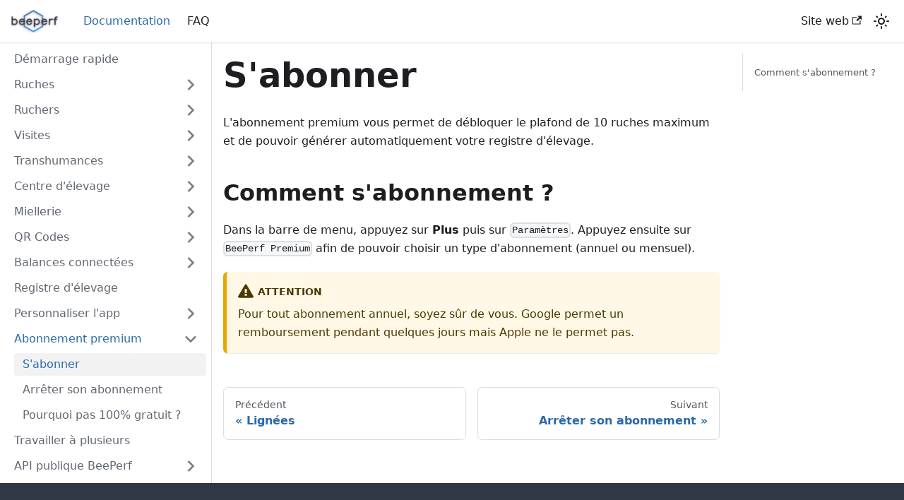

--- FILE ---
content_type: text/html; charset=utf-8
request_url: https://docs.beeperf.com/abonnement/sabonner/
body_size: 4283
content:
<!doctype html>
<html lang="fr" dir="ltr" class="docs-wrapper plugin-docs plugin-id-default docs-version-current docs-doc-page docs-doc-id-abonnement/sabonner" data-has-hydrated="false">
<head>
<meta charset="UTF-8">
<meta name="generator" content="Docusaurus v3.9.2">
<title data-rh="true">S&#x27;abonner | BeePerf</title><meta data-rh="true" name="viewport" content="width=device-width,initial-scale=1"><meta data-rh="true" name="twitter:card" content="summary_large_image"><meta data-rh="true" property="og:url" content="https://docs.beeperf.com/abonnement/sabonner"><meta data-rh="true" property="og:locale" content="fr"><meta data-rh="true" name="docusaurus_locale" content="fr"><meta data-rh="true" name="docsearch:language" content="fr"><meta data-rh="true" name="docusaurus_version" content="current"><meta data-rh="true" name="docusaurus_tag" content="docs-default-current"><meta data-rh="true" name="docsearch:version" content="current"><meta data-rh="true" name="docsearch:docusaurus_tag" content="docs-default-current"><meta data-rh="true" property="og:title" content="S&#x27;abonner | BeePerf"><meta data-rh="true" name="description" content="L&#x27;abonnement premium vous permet de débloquer le plafond de 10 ruches maximum et de pouvoir générer automatiquement votre registre d&#x27;élevage."><meta data-rh="true" property="og:description" content="L&#x27;abonnement premium vous permet de débloquer le plafond de 10 ruches maximum et de pouvoir générer automatiquement votre registre d&#x27;élevage."><link data-rh="true" rel="icon" href="/img/favicon.png"><link data-rh="true" rel="canonical" href="https://docs.beeperf.com/abonnement/sabonner"><link data-rh="true" rel="alternate" href="https://docs.beeperf.com/abonnement/sabonner" hreflang="fr"><link data-rh="true" rel="alternate" href="https://docs.beeperf.com/abonnement/sabonner" hreflang="x-default"><link rel="preconnect" href="https://www.google-analytics.com">
<link rel="preconnect" href="https://www.googletagmanager.com">
<script async src="https://www.googletagmanager.com/gtag/js?id=G-8PHSBFWEV2"></script>
<script>function gtag(){dataLayer.push(arguments)}window.dataLayer=window.dataLayer||[],gtag("js",new Date),gtag("config","G-8PHSBFWEV2",{anonymize_ip:!0})</script><link rel="stylesheet" href="/assets/css/styles.4caf0d60.css">
<script src="/assets/js/runtime~main.8cc9adb3.js" defer="defer"></script>
<script src="/assets/js/main.8e9c4891.js" defer="defer"></script>
</head>
<body class="navigation-with-keyboard">
<svg style="display: none;"><defs>
<symbol id="theme-svg-external-link" viewBox="0 0 24 24"><path fill="currentColor" d="M21 13v10h-21v-19h12v2h-10v15h17v-8h2zm3-12h-10.988l4.035 4-6.977 7.07 2.828 2.828 6.977-7.07 4.125 4.172v-11z"/></symbol>
</defs></svg>
<script>!function(){var t=function(){try{return new URLSearchParams(window.location.search).get("docusaurus-theme")}catch(t){}}()||function(){try{return window.localStorage.getItem("theme")}catch(t){}}();document.documentElement.setAttribute("data-theme",t||"light"),document.documentElement.setAttribute("data-theme-choice",t||"light")}(),function(){try{const c=new URLSearchParams(window.location.search).entries();for(var[t,e]of c)if(t.startsWith("docusaurus-data-")){var a=t.replace("docusaurus-data-","data-");document.documentElement.setAttribute(a,e)}}catch(t){}}()</script><div id="__docusaurus"><div role="region" aria-label="Aller au contenu principal"><a class="skipToContent_CKqV" href="#__docusaurus_skipToContent_fallback">Aller au contenu principal</a></div><nav aria-label="Main" class="theme-layout-navbar navbar navbar--fixed-top"><div class="navbar__inner"><div class="theme-layout-navbar-left navbar__items"><button aria-label="Ouvrir/fermer la barre de navigation" aria-expanded="false" class="navbar__toggle clean-btn" type="button"><svg width="30" height="30" viewBox="0 0 30 30" aria-hidden="true"><path stroke="currentColor" stroke-linecap="round" stroke-miterlimit="10" stroke-width="2" d="M4 7h22M4 15h22M4 23h22"></path></svg></button><a class="navbar__brand" href="/"><div class="navbar__logo"><img src="/img/logo-v2.png" alt="Logo BeePerf" class="themedComponent_Q3jx themedComponent--light_BjHx"><img src="/img/logo-v2.png" alt="Logo BeePerf" class="themedComponent_Q3jx themedComponent--dark_mxj9"></div><b class="navbar__title text--truncate"></b></a><a aria-current="page" class="navbar__item navbar__link navbar__link--active" href="/">Documentation</a><a class="navbar__item navbar__link" href="/faq">FAQ</a></div><div class="theme-layout-navbar-right navbar__items navbar__items--right"><a href="https://beeperf.com" target="_blank" rel="noopener noreferrer" class="navbar__item navbar__link">Site web<svg width="13.5" height="13.5" aria-label="(opens in new tab)" class="iconExternalLink_PxoM"><use href="#theme-svg-external-link"></use></svg></a><div class="toggle_GPxL colorModeToggle_IR4N"><button class="clean-btn toggleButton__zs3 toggleButtonDisabled_WfqE" type="button" disabled="" title="system mode" aria-label="Basculer entre le mode sombre et clair (actuellement system mode)"><svg viewBox="0 0 24 24" width="24" height="24" aria-hidden="true" class="toggleIcon_E2Kr lightToggleIcon_vEcM"><path fill="currentColor" d="M12,9c1.65,0,3,1.35,3,3s-1.35,3-3,3s-3-1.35-3-3S10.35,9,12,9 M12,7c-2.76,0-5,2.24-5,5s2.24,5,5,5s5-2.24,5-5 S14.76,7,12,7L12,7z M2,13l2,0c0.55,0,1-0.45,1-1s-0.45-1-1-1l-2,0c-0.55,0-1,0.45-1,1S1.45,13,2,13z M20,13l2,0c0.55,0,1-0.45,1-1 s-0.45-1-1-1l-2,0c-0.55,0-1,0.45-1,1S19.45,13,20,13z M11,2v2c0,0.55,0.45,1,1,1s1-0.45,1-1V2c0-0.55-0.45-1-1-1S11,1.45,11,2z M11,20v2c0,0.55,0.45,1,1,1s1-0.45,1-1v-2c0-0.55-0.45-1-1-1C11.45,19,11,19.45,11,20z M5.99,4.58c-0.39-0.39-1.03-0.39-1.41,0 c-0.39,0.39-0.39,1.03,0,1.41l1.06,1.06c0.39,0.39,1.03,0.39,1.41,0s0.39-1.03,0-1.41L5.99,4.58z M18.36,16.95 c-0.39-0.39-1.03-0.39-1.41,0c-0.39,0.39-0.39,1.03,0,1.41l1.06,1.06c0.39,0.39,1.03,0.39,1.41,0c0.39-0.39,0.39-1.03,0-1.41 L18.36,16.95z M19.42,5.99c0.39-0.39,0.39-1.03,0-1.41c-0.39-0.39-1.03-0.39-1.41,0l-1.06,1.06c-0.39,0.39-0.39,1.03,0,1.41 s1.03,0.39,1.41,0L19.42,5.99z M7.05,18.36c0.39-0.39,0.39-1.03,0-1.41c-0.39-0.39-1.03-0.39-1.41,0l-1.06,1.06 c-0.39,0.39-0.39,1.03,0,1.41s1.03,0.39,1.41,0L7.05,18.36z"></path></svg><svg viewBox="0 0 24 24" width="24" height="24" aria-hidden="true" class="toggleIcon_E2Kr darkToggleIcon_DgvJ"><path fill="currentColor" d="M9.37,5.51C9.19,6.15,9.1,6.82,9.1,7.5c0,4.08,3.32,7.4,7.4,7.4c0.68,0,1.35-0.09,1.99-0.27C17.45,17.19,14.93,19,12,19 c-3.86,0-7-3.14-7-7C5,9.07,6.81,6.55,9.37,5.51z M12,3c-4.97,0-9,4.03-9,9s4.03,9,9,9s9-4.03,9-9c0-0.46-0.04-0.92-0.1-1.36 c-0.98,1.37-2.58,2.26-4.4,2.26c-2.98,0-5.4-2.42-5.4-5.4c0-1.81,0.89-3.42,2.26-4.4C12.92,3.04,12.46,3,12,3L12,3z"></path></svg><svg viewBox="0 0 24 24" width="24" height="24" aria-hidden="true" class="toggleIcon_E2Kr systemToggleIcon_n_SB"><path fill="currentColor" d="m12 21c4.971 0 9-4.029 9-9s-4.029-9-9-9-9 4.029-9 9 4.029 9 9 9zm4.95-13.95c1.313 1.313 2.05 3.093 2.05 4.95s-0.738 3.637-2.05 4.95c-1.313 1.313-3.093 2.05-4.95 2.05v-14c1.857 0 3.637 0.737 4.95 2.05z"></path></svg></button></div><div class="navbarSearchContainer_heKr"></div></div></div><div role="presentation" class="navbar-sidebar__backdrop"></div></nav><div id="__docusaurus_skipToContent_fallback" class="theme-layout-main main-wrapper mainWrapper_Ljyz"><div class="docsWrapper_crCP"><button aria-label="Retour au début de la page" class="clean-btn theme-back-to-top-button backToTopButton_j_1m" type="button"></button><div class="docRoot_mhep"><aside class="theme-doc-sidebar-container docSidebarContainer_w2mm"><div class="sidebarViewport_vLrc"><div class="sidebar_sJO2"><nav aria-label="Docs sidebar" class="menu thin-scrollbar menu_QxI8"><ul class="theme-doc-sidebar-menu menu__list"><li class="theme-doc-sidebar-item-link theme-doc-sidebar-item-link-level-1 menu__list-item"><a class="menu__link" href="/"><span title="Démarrage rapide" class="linkLabel_cLL0">Démarrage rapide</span></a></li><li class="theme-doc-sidebar-item-category theme-doc-sidebar-item-category-level-1 menu__list-item menu__list-item--collapsed"><div class="menu__list-item-collapsible"><a class="categoryLink_q3Gj menu__link menu__link--sublist menu__link--sublist-caret" role="button" aria-expanded="false" href="/ruches/creer-ruche"><span title="Ruches" class="categoryLinkLabel_BnYj">Ruches</span></a></div></li><li class="theme-doc-sidebar-item-category theme-doc-sidebar-item-category-level-1 menu__list-item menu__list-item--collapsed"><div class="menu__list-item-collapsible"><a class="categoryLink_q3Gj menu__link menu__link--sublist menu__link--sublist-caret" role="button" aria-expanded="false" href="/ruchers/creer-rucher"><span title="Ruchers" class="categoryLinkLabel_BnYj">Ruchers</span></a></div></li><li class="theme-doc-sidebar-item-category theme-doc-sidebar-item-category-level-1 menu__list-item menu__list-item--collapsed"><div class="menu__list-item-collapsible"><a class="categoryLink_q3Gj menu__link menu__link--sublist menu__link--sublist-caret" role="button" aria-expanded="false" href="/visites/creer-visite"><span title="Visites" class="categoryLinkLabel_BnYj">Visites</span></a></div></li><li class="theme-doc-sidebar-item-category theme-doc-sidebar-item-category-level-1 menu__list-item menu__list-item--collapsed"><div class="menu__list-item-collapsible"><a class="categoryLink_q3Gj menu__link menu__link--sublist menu__link--sublist-caret" role="button" aria-expanded="false" href="/transhumances/creer-transhumance"><span title="Transhumances" class="categoryLinkLabel_BnYj">Transhumances</span></a></div></li><li class="theme-doc-sidebar-item-category theme-doc-sidebar-item-category-level-1 menu__list-item menu__list-item--collapsed"><div class="menu__list-item-collapsible"><a class="categoryLink_q3Gj menu__link menu__link--sublist menu__link--sublist-caret" role="button" aria-expanded="false" href="/centre-elevage/calendrier"><span title="Centre d&#x27;élevage" class="categoryLinkLabel_BnYj">Centre d&#x27;élevage</span></a></div></li><li class="theme-doc-sidebar-item-category theme-doc-sidebar-item-category-level-1 menu__list-item menu__list-item--collapsed"><div class="menu__list-item-collapsible"><a class="categoryLink_q3Gj menu__link menu__link--sublist menu__link--sublist-caret" role="button" aria-expanded="false" href="/miellerie/extractions"><span title="Miellerie" class="categoryLinkLabel_BnYj">Miellerie</span></a></div></li><li class="theme-doc-sidebar-item-category theme-doc-sidebar-item-category-level-1 menu__list-item menu__list-item--collapsed"><div class="menu__list-item-collapsible"><a class="categoryLink_q3Gj menu__link menu__link--sublist menu__link--sublist-caret" role="button" aria-expanded="false" href="/qr-codes/intro"><span title="QR Codes" class="categoryLinkLabel_BnYj">QR Codes</span></a></div></li><li class="theme-doc-sidebar-item-category theme-doc-sidebar-item-category-level-1 menu__list-item menu__list-item--collapsed"><div class="menu__list-item-collapsible"><a class="categoryLink_q3Gj menu__link menu__link--sublist menu__link--sublist-caret" role="button" aria-expanded="false" href="/balances/introduction"><span title="Balances connectées" class="categoryLinkLabel_BnYj">Balances connectées</span></a></div></li><li class="theme-doc-sidebar-item-link theme-doc-sidebar-item-link-level-1 menu__list-item"><a class="menu__link" href="/registre-elevage"><span title="Registre d&#x27;élevage" class="linkLabel_cLL0">Registre d&#x27;élevage</span></a></li><li class="theme-doc-sidebar-item-category theme-doc-sidebar-item-category-level-1 menu__list-item menu__list-item--collapsed"><div class="menu__list-item-collapsible"><a class="categoryLink_q3Gj menu__link menu__link--sublist menu__link--sublist-caret" role="button" aria-expanded="false" href="/application/miellees"><span title="Personnaliser l&#x27;app" class="categoryLinkLabel_BnYj">Personnaliser l&#x27;app</span></a></div></li><li class="theme-doc-sidebar-item-category theme-doc-sidebar-item-category-level-1 menu__list-item"><div class="menu__list-item-collapsible"><a class="categoryLink_q3Gj menu__link menu__link--sublist menu__link--sublist-caret menu__link--active" role="button" aria-expanded="true" href="/abonnement/sabonner"><span title="Abonnement premium" class="categoryLinkLabel_BnYj">Abonnement premium</span></a></div><ul class="menu__list"><li class="theme-doc-sidebar-item-link theme-doc-sidebar-item-link-level-2 menu__list-item"><a class="menu__link menu__link--active" aria-current="page" tabindex="0" href="/abonnement/sabonner"><span title="S&#x27;abonner" class="linkLabel_cLL0">S&#x27;abonner</span></a></li><li class="theme-doc-sidebar-item-link theme-doc-sidebar-item-link-level-2 menu__list-item"><a class="menu__link" tabindex="0" href="/abonnement/annuler"><span title="Arrêter son abonnement" class="linkLabel_cLL0">Arrêter son abonnement</span></a></li><li class="theme-doc-sidebar-item-link theme-doc-sidebar-item-link-level-2 menu__list-item"><a class="menu__link" tabindex="0" href="/abonnement/pourquoi"><span title="Pourquoi pas 100% gratuit ?" class="linkLabel_cLL0">Pourquoi pas 100% gratuit ?</span></a></li></ul></li><li class="theme-doc-sidebar-item-link theme-doc-sidebar-item-link-level-1 menu__list-item"><a class="menu__link" href="/travailler-a-plusieurs"><span title="Travailler à plusieurs" class="linkLabel_cLL0">Travailler à plusieurs</span></a></li><li class="theme-doc-sidebar-item-category theme-doc-sidebar-item-category-level-1 menu__list-item menu__list-item--collapsed"><div class="menu__list-item-collapsible"><a class="categoryLink_q3Gj menu__link menu__link--sublist menu__link--sublist-caret" role="button" aria-expanded="false" href="/utiliser-api/generer-cle-api"><span title="API publique BeePerf" class="categoryLinkLabel_BnYj">API publique BeePerf</span></a></div></li></ul></nav></div></div></aside><main class="docMainContainer_pWfA"><div class="container padding-top--md padding-bottom--lg"><div class="row"><div class="col docItemCol_yZzT"><div class="docItemContainer_aW6s"><article><div class="tocCollapsible_R5KQ theme-doc-toc-mobile tocMobile_bLmk"><button type="button" class="clean-btn tocCollapsibleButton_T6O9">Sur cette page</button></div><div class="theme-doc-markdown markdown"><header><h1>S&#x27;abonner</h1></header><p>L&#x27;abonnement premium vous permet de débloquer le plafond de 10 ruches maximum et de pouvoir générer automatiquement votre registre d&#x27;élevage.</p>
<h2 class="anchor anchorTargetStickyNavbar_UXZL" id="comment-sabonnement-">Comment s&#x27;abonnement ?<a href="#comment-sabonnement-" class="hash-link" aria-label="Lien direct vers Comment s&#x27;abonnement ?" title="Lien direct vers Comment s&#x27;abonnement ?" translate="no">​</a></h2>
<p>Dans la barre de menu, appuyez sur <strong>Plus</strong> puis sur <code>Paramètres</code>. Appuyez ensuite sur <code>BeePerf Premium</code> afin de pouvoir choisir un type d&#x27;abonnement (annuel ou mensuel).</p>
<div class="theme-admonition theme-admonition-caution admonition_iQIN alert alert--warning"><div class="admonitionHeading_un6g"><span class="admonitionIcon_l3Ib"><svg viewBox="0 0 16 16"><path fill-rule="evenodd" d="M8.893 1.5c-.183-.31-.52-.5-.887-.5s-.703.19-.886.5L.138 13.499a.98.98 0 0 0 0 1.001c.193.31.53.501.886.501h13.964c.367 0 .704-.19.877-.5a1.03 1.03 0 0 0 .01-1.002L8.893 1.5zm.133 11.497H6.987v-2.003h2.039v2.003zm0-3.004H6.987V5.987h2.039v4.006z"></path></svg></span>attention</div><div class="admonitionContent_TWvq"><p>Pour tout abonnement annuel, soyez sûr de vous. Google permet un remboursement pendant quelques jours mais Apple ne le permet pas.</p></div></div></div></article><nav class="docusaurus-mt-lg pagination-nav" aria-label="Pages de documentation"><a class="pagination-nav__link pagination-nav__link--prev" href="/application/lignees"><div class="pagination-nav__sublabel">Précédent</div><div class="pagination-nav__label">Lignées</div></a><a class="pagination-nav__link pagination-nav__link--next" href="/abonnement/annuler"><div class="pagination-nav__sublabel">Suivant</div><div class="pagination-nav__label">Arrêter son abonnement</div></a></nav></div></div><div class="col col--3"><div class="tableOfContents_zXPu thin-scrollbar theme-doc-toc-desktop"><ul class="table-of-contents table-of-contents__left-border"><li><a href="#comment-sabonnement-" class="table-of-contents__link toc-highlight">Comment s&#39;abonnement ?</a></li></ul></div></div></div></div></main></div></div></div><footer class="theme-layout-footer footer footer--dark"><div class="container container-fluid"><div class="footer__bottom text--center"><div class="footer__copyright">Copyright © 2025 BeePerf</div></div></div></footer></div>
</body>
</html>

--- FILE ---
content_type: application/javascript
request_url: https://docs.beeperf.com/assets/js/17896441.b10c5b78.js
body_size: 3121
content:
"use strict";(globalThis.webpackChunkbeeperf_doc=globalThis.webpackChunkbeeperf_doc||[]).push([[8401],{7615:(e,t,s)=>{s.r(t),s.d(t,{default:()=>ce});var n=s(758),a=s(7538),i=s(5430),o=s(6070);const l=n.createContext(null);function r({children:e,content:t}){const s=function(e){return(0,n.useMemo)(()=>({metadata:e.metadata,frontMatter:e.frontMatter,assets:e.assets,contentTitle:e.contentTitle,toc:e.toc}),[e])}(t);return(0,o.jsx)(l.Provider,{value:s,children:e})}function c(){const e=(0,n.useContext)(l);if(null===e)throw new i.dV("DocProvider");return e}function d(){const{metadata:e,frontMatter:t,assets:s}=c();return(0,o.jsx)(a.be,{title:e.title,description:e.description,keywords:t.keywords,image:s.image??t.image})}var u=s(3526),m=s(3063),h=s(6464),b=s(873);function x(e){const{permalink:t,title:s,subLabel:n,isNext:a}=e;return(0,o.jsxs)(b.A,{className:(0,u.A)("pagination-nav__link",a?"pagination-nav__link--next":"pagination-nav__link--prev"),to:t,children:[n&&(0,o.jsx)("div",{className:"pagination-nav__sublabel",children:n}),(0,o.jsx)("div",{className:"pagination-nav__label",children:s})]})}function g(e){const{className:t,previous:s,next:n}=e;return(0,o.jsxs)("nav",{className:(0,u.A)(t,"pagination-nav"),"aria-label":(0,h.T)({id:"theme.docs.paginator.navAriaLabel",message:"Docs pages",description:"The ARIA label for the docs pagination"}),children:[s&&(0,o.jsx)(x,{...s,subLabel:(0,o.jsx)(h.A,{id:"theme.docs.paginator.previous",description:"The label used to navigate to the previous doc",children:"Previous"})}),n&&(0,o.jsx)(x,{...n,subLabel:(0,o.jsx)(h.A,{id:"theme.docs.paginator.next",description:"The label used to navigate to the next doc",children:"Next"}),isNext:!0})]})}function v(){const{metadata:e}=c();return(0,o.jsx)(g,{className:"docusaurus-mt-lg",previous:e.previous,next:e.next})}var p=s(7909),j=s(6873),f=s(3581),_=s(7283),A=s(5894);const N={unreleased:function({siteTitle:e,versionMetadata:t}){return(0,o.jsx)(h.A,{id:"theme.docs.versions.unreleasedVersionLabel",description:"The label used to tell the user that he's browsing an unreleased doc version",values:{siteTitle:e,versionLabel:(0,o.jsx)("b",{children:t.label})},children:"This is unreleased documentation for {siteTitle} {versionLabel} version."})},unmaintained:function({siteTitle:e,versionMetadata:t}){return(0,o.jsx)(h.A,{id:"theme.docs.versions.unmaintainedVersionLabel",description:"The label used to tell the user that he's browsing an unmaintained doc version",values:{siteTitle:e,versionLabel:(0,o.jsx)("b",{children:t.label})},children:"This is documentation for {siteTitle} {versionLabel}, which is no longer actively maintained."})}};function C(e){const t=N[e.versionMetadata.banner];return(0,o.jsx)(t,{...e})}function L({versionLabel:e,to:t,onClick:s}){return(0,o.jsx)(h.A,{id:"theme.docs.versions.latestVersionSuggestionLabel",description:"The label used to tell the user to check the latest version",values:{versionLabel:e,latestVersionLink:(0,o.jsx)("b",{children:(0,o.jsx)(b.A,{to:t,onClick:s,children:(0,o.jsx)(h.A,{id:"theme.docs.versions.latestVersionLinkLabel",description:"The label used for the latest version suggestion link label",children:"latest version"})})})},children:"For up-to-date documentation, see the {latestVersionLink} ({versionLabel})."})}function T({className:e,versionMetadata:t}){const{siteConfig:{title:s}}=(0,p.A)(),{pluginId:n}=(0,j.vT)({failfast:!0}),{savePreferredVersionName:a}=(0,_.g1)(n),{latestDocSuggestion:i,latestVersionSuggestion:l}=(0,j.HW)(n),r=i??(c=l).docs.find(e=>e.id===c.mainDocId);var c;return(0,o.jsxs)("div",{className:(0,u.A)(e,f.G.docs.docVersionBanner,"alert alert--warning margin-bottom--md"),role:"alert",children:[(0,o.jsx)("div",{children:(0,o.jsx)(C,{siteTitle:s,versionMetadata:t})}),(0,o.jsx)("div",{className:"margin-top--md",children:(0,o.jsx)(L,{versionLabel:l.label,to:r.path,onClick:()=>a(l.name)})})]})}function k({className:e}){const t=(0,A.r)();return t.banner?(0,o.jsx)(T,{className:e,versionMetadata:t}):null}function M({className:e}){const t=(0,A.r)();return t.badge?(0,o.jsx)("span",{className:(0,u.A)(e,f.G.docs.docVersionBadge,"badge badge--secondary"),children:(0,o.jsx)(h.A,{id:"theme.docs.versionBadge.label",values:{versionLabel:t.label},children:"Version: {versionLabel}"})}):null}const w={tag:"tag_n8Vc",tagRegular:"tagRegular_Ogu_",tagWithCount:"tagWithCount_zXYt"};function y({permalink:e,label:t,count:s,description:n}){return(0,o.jsxs)(b.A,{rel:"tag",href:e,title:n,className:(0,u.A)(w.tag,s?w.tagWithCount:w.tagRegular),children:[t,s&&(0,o.jsx)("span",{children:s})]})}const B={tags:"tags_CY5U",tag:"tag_j0Nb"};function I({tags:e}){return(0,o.jsxs)(o.Fragment,{children:[(0,o.jsx)("b",{children:(0,o.jsx)(h.A,{id:"theme.tags.tagsListLabel",description:"The label alongside a tag list",children:"Tags:"})}),(0,o.jsx)("ul",{className:(0,u.A)(B.tags,"padding--none","margin-left--sm"),children:e.map(e=>(0,o.jsx)("li",{className:B.tag,children:(0,o.jsx)(y,{...e})},e.permalink))})]})}var H=s(857);function V(){const{metadata:e}=c(),{editUrl:t,lastUpdatedAt:s,lastUpdatedBy:n,tags:a}=e,i=a.length>0,l=!!(t||s||n);return i||l?(0,o.jsxs)("footer",{className:(0,u.A)(f.G.docs.docFooter,"docusaurus-mt-lg"),children:[i&&(0,o.jsx)("div",{className:(0,u.A)("row margin-top--sm",f.G.docs.docFooterTagsRow),children:(0,o.jsx)("div",{className:"col",children:(0,o.jsx)(I,{tags:a})})}),l&&(0,o.jsx)(H.A,{className:(0,u.A)("margin-top--sm",f.G.docs.docFooterEditMetaRow),editUrl:t,lastUpdatedAt:s,lastUpdatedBy:n})]}):null}var G=s(5e3),R=s(7456);const E={tocCollapsibleButton:"tocCollapsibleButton_T6O9",tocCollapsibleButtonExpanded:"tocCollapsibleButtonExpanded_Gxk7"};function U({collapsed:e,...t}){return(0,o.jsx)("button",{type:"button",...t,className:(0,u.A)("clean-btn",E.tocCollapsibleButton,!e&&E.tocCollapsibleButtonExpanded,t.className),children:(0,o.jsx)(h.A,{id:"theme.TOCCollapsible.toggleButtonLabel",description:"The label used by the button on the collapsible TOC component",children:"On this page"})})}const F={tocCollapsible:"tocCollapsible_R5KQ",tocCollapsibleContent:"tocCollapsibleContent_vCXq",tocCollapsibleExpanded:"tocCollapsibleExpanded_hQvh"};function O({toc:e,className:t,minHeadingLevel:s,maxHeadingLevel:n}){const{collapsed:a,toggleCollapsed:i}=(0,G.u)({initialState:!0});return(0,o.jsxs)("div",{className:(0,u.A)(F.tocCollapsible,!a&&F.tocCollapsibleExpanded,t),children:[(0,o.jsx)(U,{collapsed:a,onClick:i}),(0,o.jsx)(G.N,{lazy:!0,className:F.tocCollapsibleContent,collapsed:a,children:(0,o.jsx)(R.A,{toc:e,minHeadingLevel:s,maxHeadingLevel:n})})]})}const D={tocMobile:"tocMobile_bLmk"};function S(){const{toc:e,frontMatter:t}=c();return(0,o.jsx)(O,{toc:e,minHeadingLevel:t.toc_min_heading_level,maxHeadingLevel:t.toc_max_heading_level,className:(0,u.A)(f.G.docs.docTocMobile,D.tocMobile)})}var z=s(293);function W(){const{toc:e,frontMatter:t}=c();return(0,o.jsx)(z.A,{toc:e,minHeadingLevel:t.toc_min_heading_level,maxHeadingLevel:t.toc_max_heading_level,className:f.G.docs.docTocDesktop})}var P=s(6661),Q=s(4136);function $({children:e}){const t=function(){const{metadata:e,frontMatter:t,contentTitle:s}=c();return t.hide_title||void 0!==s?null:e.title}();return(0,o.jsxs)("div",{className:(0,u.A)(f.G.docs.docMarkdown,"markdown"),children:[t&&(0,o.jsx)("header",{children:(0,o.jsx)(P.A,{as:"h1",children:t})}),(0,o.jsx)(Q.A,{children:e})]})}var X=s(8484),Y=s(1395),q=s(2942);function J(e){return(0,o.jsx)("svg",{viewBox:"0 0 24 24",...e,children:(0,o.jsx)("path",{d:"M10 19v-5h4v5c0 .55.45 1 1 1h3c.55 0 1-.45 1-1v-7h1.7c.46 0 .68-.57.33-.87L12.67 3.6c-.38-.34-.96-.34-1.34 0l-8.36 7.53c-.34.3-.13.87.33.87H5v7c0 .55.45 1 1 1h3c.55 0 1-.45 1-1z",fill:"currentColor"})})}const K={breadcrumbHomeIcon:"breadcrumbHomeIcon_Q6C_"};function Z(){const e=(0,q.Ay)("/");return(0,o.jsx)("li",{className:"breadcrumbs__item",children:(0,o.jsx)(b.A,{"aria-label":(0,h.T)({id:"theme.docs.breadcrumbs.home",message:"Home page",description:"The ARIA label for the home page in the breadcrumbs"}),className:"breadcrumbs__link",href:e,children:(0,o.jsx)(J,{className:K.breadcrumbHomeIcon})})})}var ee=s(2527);function te(e){const t=function({breadcrumbs:e}){const{siteConfig:t}=(0,p.A)();return{"@context":"https://schema.org","@type":"BreadcrumbList",itemListElement:e.filter(e=>e.href).map((e,s)=>({"@type":"ListItem",position:s+1,name:e.label,item:`${t.url}${e.href}`}))}}({breadcrumbs:e.breadcrumbs});return(0,o.jsx)(ee.A,{children:(0,o.jsx)("script",{type:"application/ld+json",children:JSON.stringify(t)})})}const se={breadcrumbsContainer:"breadcrumbsContainer_STkz"};function ne({children:e,href:t,isLast:s}){const n="breadcrumbs__link";return s?(0,o.jsx)("span",{className:n,children:e}):t?(0,o.jsx)(b.A,{className:n,href:t,children:(0,o.jsx)("span",{children:e})}):(0,o.jsx)("span",{className:n,children:e})}function ae({children:e,active:t}){return(0,o.jsx)("li",{className:(0,u.A)("breadcrumbs__item",{"breadcrumbs__item--active":t}),children:e})}function ie(){const e=(0,X.OF)(),t=(0,Y.Dt)();return e?(0,o.jsxs)(o.Fragment,{children:[(0,o.jsx)(te,{breadcrumbs:e}),(0,o.jsx)("nav",{className:(0,u.A)(f.G.docs.docBreadcrumbs,se.breadcrumbsContainer),"aria-label":(0,h.T)({id:"theme.docs.breadcrumbs.navAriaLabel",message:"Breadcrumbs",description:"The ARIA label for the breadcrumbs"}),children:(0,o.jsxs)("ul",{className:"breadcrumbs",children:[t&&(0,o.jsx)(Z,{}),e.map((t,s)=>{const n=s===e.length-1,a="category"===t.type&&t.linkUnlisted?void 0:t.href;return(0,o.jsx)(ae,{active:n,children:(0,o.jsx)(ne,{href:a,isLast:n,children:t.label})},s)})]})})]}):null}var oe=s(4070);const le={docItemContainer:"docItemContainer_aW6s",docItemCol:"docItemCol_yZzT"};function re({children:e}){const t=function(){const{frontMatter:e,toc:t}=c(),s=(0,m.l)(),n=e.hide_table_of_contents,a=!n&&t.length>0;return{hidden:n,mobile:a?(0,o.jsx)(S,{}):void 0,desktop:!a||"desktop"!==s&&"ssr"!==s?void 0:(0,o.jsx)(W,{})}}(),{metadata:s}=c();return(0,o.jsxs)("div",{className:"row",children:[(0,o.jsxs)("div",{className:(0,u.A)("col",!t.hidden&&le.docItemCol),children:[(0,o.jsx)(oe.A,{metadata:s}),(0,o.jsx)(k,{}),(0,o.jsxs)("div",{className:le.docItemContainer,children:[(0,o.jsxs)("article",{children:[(0,o.jsx)(ie,{}),(0,o.jsx)(M,{}),t.mobile,(0,o.jsx)($,{children:e}),(0,o.jsx)(V,{})]}),(0,o.jsx)(v,{})]})]}),t.desktop&&(0,o.jsx)("div",{className:"col col--3",children:t.desktop})]})}function ce(e){const t=`docs-doc-id-${e.content.metadata.id}`,s=e.content;return(0,o.jsx)(r,{content:e.content,children:(0,o.jsxs)(a.e3,{className:t,children:[(0,o.jsx)(d,{}),(0,o.jsx)(re,{children:(0,o.jsx)(s,{})})]})})}}}]);

--- FILE ---
content_type: application/javascript
request_url: https://docs.beeperf.com/assets/js/22dd74f7.698f0113.js
body_size: 5081
content:
"use strict";(globalThis.webpackChunkbeeperf_doc=globalThis.webpackChunkbeeperf_doc||[]).push([[1567],{5226:e=>{e.exports=JSON.parse('{"version":{"pluginId":"default","version":"current","label":"Next","banner":null,"badge":false,"noIndex":false,"className":"docs-version-current","isLast":true,"docsSidebars":{"tutorialSidebar":[{"type":"link","href":"/","label":"D\xe9marrage rapide","docId":"intro","unlisted":false},{"type":"category","label":"Ruches","collapsible":true,"collapsed":true,"items":[{"type":"link","href":"/ruches/creer-ruche","label":"Cr\xe9er une ruche","docId":"ruches/creer-ruche","unlisted":false},{"type":"link","href":"/ruches/modifier-ruche","label":"Modifier une ruche","docId":"ruches/modifier-ruche","unlisted":false},{"type":"link","href":"/ruches/supprimer-ruche","label":"Supprimer une ruche","docId":"ruches/supprimer-ruche","unlisted":false},{"type":"link","href":"/ruches/archiver-ruche","label":"Archiver une ruche","docId":"ruches/archiver-ruche","unlisted":false},{"type":"link","href":"/ruches/deplacer-ruche","label":"D\xe9placer une ruche","docId":"ruches/deplacer-ruche","unlisted":false},{"type":"link","href":"/ruches/prendre-photo","label":"Prendre la photo d\'une ruche","docId":"ruches/prendre-photo","unlisted":false}]},{"type":"category","label":"Ruchers","collapsible":true,"collapsed":true,"items":[{"type":"link","href":"/ruchers/creer-rucher","label":"Cr\xe9er un rucher","docId":"ruchers/creer-rucher","unlisted":false},{"type":"link","href":"/ruchers/modifier-rucher","label":"Modifier un rucher","docId":"ruchers/modifier-rucher","unlisted":false},{"type":"link","href":"/ruchers/supprimer-rucher","label":"Supprimer un rucher","docId":"ruchers/supprimer-rucher","unlisted":false},{"type":"link","href":"/ruchers/transhumer-rucher","label":"Transhumer un rucher","docId":"ruchers/transhumer-rucher","unlisted":false}]},{"type":"category","label":"Visites","collapsible":true,"collapsed":true,"items":[{"type":"link","href":"/visites/creer-visite","label":"Cr\xe9er une visite","docId":"visites/creer-visite","unlisted":false},{"type":"link","href":"/visites/modifier-visite","label":"Modifier une visite","docId":"visites/modifier-visite","unlisted":false},{"type":"link","href":"/visites/supprimer-visite","label":"Supprimer une visite","docId":"visites/supprimer-visite","unlisted":false},{"type":"link","href":"/visites/suivi","label":"Suivi de la colonie","docId":"visites/suivi","unlisted":false},{"type":"link","href":"/visites/nourrissement","label":"Nourrissement","docId":"visites/nourrissement","unlisted":false},{"type":"link","href":"/visites/traitement","label":"Traitement sanitaire","docId":"visites/traitement","unlisted":false},{"type":"link","href":"/visites/recolte","label":"R\xe9colte","docId":"visites/recolte","unlisted":false},{"type":"link","href":"/visites/hausses","label":"Pose de hausses","docId":"visites/hausses","unlisted":false},{"type":"link","href":"/visites/pollen","label":"Pollen","docId":"visites/pollen","unlisted":false},{"type":"link","href":"/visites/division","label":"Division","docId":"visites/division","unlisted":false},{"type":"link","href":"/visites/changement-reine","label":"Changement de reine","docId":"visites/changement-reine","unlisted":false},{"type":"link","href":"/visites/comptage-varroas","label":"Comptage varroas","docId":"visites/comptage-varroas","unlisted":false},{"type":"link","href":"/visites/photos","label":"Prise de photos","docId":"visites/photos","unlisted":false},{"type":"link","href":"/visites/elements-sur-ruche","label":"\xc9l\xe9ments sur la ruche","docId":"visites/elements-sur-ruche","unlisted":false},{"type":"link","href":"/visites/taches-a-prevoir","label":"T\xe2che \xe0 pr\xe9voir","docId":"visites/taches-a-prevoir","unlisted":false}]},{"type":"category","label":"Transhumances","collapsible":true,"collapsed":true,"items":[{"type":"link","href":"/transhumances/creer-transhumance","label":"Cr\xe9er une transhumance","docId":"transhumances/creer-transhumance","unlisted":false},{"type":"link","href":"/transhumances/modifier-transhumance","label":"Modifier une transhumance","docId":"transhumances/modifier-transhumance","unlisted":false},{"type":"link","href":"/transhumances/supprimer-transhumance","label":"Supprimer une transhumance","docId":"transhumances/supprimer-transhumance","unlisted":false}]},{"type":"category","label":"Centre d\'\xe9levage","collapsible":true,"collapsed":true,"items":[{"type":"link","href":"/centre-elevage/calendrier","label":"Calendrier d\'\xe9levage","docId":"centre-elevage/calendrier","unlisted":false},{"type":"link","href":"/centre-elevage/ruches-eleveuses","label":"Greffages et ruches eleveuses","docId":"centre-elevage/ruches-eleveuses","unlisted":false},{"type":"link","href":"/centre-elevage/nuclei","label":"Nuclei et introductions","docId":"centre-elevage/nuclei","unlisted":false},{"type":"link","href":"/centre-elevage/reines","label":"Reines","docId":"centre-elevage/reines","unlisted":false}]},{"type":"category","label":"Miellerie","collapsible":true,"collapsed":true,"items":[{"type":"link","href":"/miellerie/extractions","label":"Extractions","docId":"miellerie/extractions","unlisted":false},{"type":"link","href":"/miellerie/conditionnements","label":"Conditionnements","docId":"miellerie/conditionnements","unlisted":false},{"type":"link","href":"/miellerie/produits-finis","label":"Produits finis","docId":"miellerie/produits-finis","unlisted":false},{"type":"link","href":"/miellerie/ventes","label":"Ventes","docId":"miellerie/ventes","unlisted":false},{"type":"link","href":"/miellerie/carnet-de-miellelrie","label":"Carnet de miellerie","docId":"miellerie/carnet-de-miellelrie","unlisted":false}]},{"type":"category","label":"QR Codes","collapsible":true,"collapsed":true,"items":[{"type":"link","href":"/qr-codes/intro","label":"Introduction","docId":"qr-codes/intro","unlisted":false},{"type":"link","href":"/qr-codes/associer-qrcode","label":"Associer un QR Code","docId":"qr-codes/associer-qrcode","unlisted":false},{"type":"link","href":"/qr-codes/generer-tous-qrcodes","label":"G\xe9n\xe9rer tous mes QR Codes en une fois","docId":"qr-codes/generer-tous-qrcodes","unlisted":false},{"type":"link","href":"/qr-codes/utilisation-qrcodes","label":"Utilisation des QR Codes","docId":"qr-codes/utilisation-qrcodes","unlisted":false},{"type":"link","href":"/qr-codes/transfert-qrcode","label":"R\xe9assigner un QR Code (changement de caisse)","docId":"qr-codes/transfert-qrcode","unlisted":false},{"type":"link","href":"/qr-codes/dissocier-qrcode","label":"Dissocier un QR Code de sa ruche","docId":"qr-codes/dissocier-qrcode","unlisted":false}]},{"type":"category","label":"Balances connect\xe9es","collapsible":true,"collapsed":true,"items":[{"type":"link","href":"/balances/introduction","label":"La synchronisation","docId":"balances/introduction","unlisted":false},{"type":"link","href":"/balances/connected-beekeeping","label":"Connected Beekeeping","docId":"balances/connected-beekeeping","unlisted":false},{"type":"link","href":"/balances/hivewatch","label":"HiveWatch","docId":"balances/hivewatch","unlisted":false},{"type":"link","href":"/balances/honey-instruments","label":"Honey Instruments","docId":"balances/honey-instruments","unlisted":false}]},{"type":"link","href":"/registre-elevage","label":"Registre d\'\xe9levage","docId":"registre-elevage","unlisted":false},{"type":"category","label":"Personnaliser l\'app","collapsible":true,"collapsed":true,"items":[{"type":"link","href":"/application/miellees","label":"Miell\xe9es","docId":"application/miellees","unlisted":false},{"type":"link","href":"/application/sirops","label":"Types de sirops","docId":"application/sirops","unlisted":false},{"type":"link","href":"/application/habitudes","label":"Habitudes","docId":"application/habitudes","unlisted":false},{"type":"link","href":"/application/lignees","label":"Lign\xe9es","docId":"application/lignees","unlisted":false}]},{"type":"category","label":"Abonnement premium","collapsible":true,"collapsed":true,"items":[{"type":"link","href":"/abonnement/sabonner","label":"S\'abonner","docId":"abonnement/sabonner","unlisted":false},{"type":"link","href":"/abonnement/annuler","label":"Arr\xeater son abonnement","docId":"abonnement/annuler","unlisted":false},{"type":"link","href":"/abonnement/pourquoi","label":"Pourquoi pas 100% gratuit ?","docId":"abonnement/pourquoi","unlisted":false}]},{"type":"link","href":"/travailler-a-plusieurs","label":"Travailler \xe0 plusieurs","docId":"travailler-a-plusieurs","unlisted":false},{"type":"category","label":"API publique BeePerf","collapsible":true,"collapsed":true,"items":[{"type":"link","href":"/utiliser-api/generer-cle-api","label":"G\xe9n\xe9rer une cl\xe9 API","docId":"utiliser-api/generer-cle-api","unlisted":false},{"type":"link","href":"/utiliser-api/endpoints","label":"Utilisation et endpoints","docId":"utiliser-api/endpoints","unlisted":false}]}]},"docs":{"abonnement/annuler":{"id":"abonnement/annuler","title":"Arr\xeater son abonnement","description":"Lorsque vous vous abonnez, aucune transaction financi\xe8re n\'est faite avec BeePerf. En r\xe9alit\xe9, vous passez un contrat avec Google ou Apple. Par cons\xe9quent, toute demande de d\xe9sabonnement se fait en dehors de l\'application via le Play Store ou l\'App Store.","sidebar":"tutorialSidebar"},"abonnement/pourquoi":{"id":"abonnement/pourquoi","title":"Pourquoi pas 100% gratuit ?","description":"La version gratuite de BeePerf a \xe9t\xe9 con\xe7ue pour convenir \xe0 la grande majorit\xe9 des apiculteurs de loisirs, qui n\'auront normalement pas \xe0 d\xe9penser un centime ! Elle permet de profiter de la majorit\xe9 des fonctionnalit\xe9s de l\'application. Cependant, si vous souhaitez les d\xe9bloquer \xe0 100%, il vous faudra passer \xe0 l\'abonnement premium, ce qui donnera notamment acc\xe8s \xe0:","sidebar":"tutorialSidebar"},"abonnement/sabonner":{"id":"abonnement/sabonner","title":"S\'abonner","description":"L\'abonnement premium vous permet de d\xe9bloquer le plafond de 10 ruches maximum et de pouvoir g\xe9n\xe9rer automatiquement votre registre d\'\xe9levage.","sidebar":"tutorialSidebar"},"application/habitudes":{"id":"application/habitudes","title":"Habitudes","description":"Configurer vos habitudes vous permettra de personnaliser l\'application en retirant toutes les mentions aux fonctionnalit\xe9s qui ne vous int\xe9ressent pas ou que vous n\'avez pas l\'habitude d\'utiliser. Pour cela, ouvrez le menu des param\xe8tres via l\'engrenage du menu Plus en bas \xe0 droite, puis appuyez sur Mes habitudes.","sidebar":"tutorialSidebar"},"application/lignees":{"id":"application/lignees","title":"Lign\xe9es","description":"Si vous n\'utilisez pas le centre d\'\xe9levage, il ne vous sera pas utile de configurer vos lign\xe9es.","sidebar":"tutorialSidebar"},"application/miellees":{"id":"application/miellees","title":"Miell\xe9es","description":"Cr\xe9er une miell\xe9e","sidebar":"tutorialSidebar"},"application/sirops":{"id":"application/sirops","title":"Types de sirops","description":"Les types de sirops correspondent aux diff\xe9rents dosages que vous utilisez. Deux concentrations diff\xe9rentes sont cr\xe9\xe9es de base :","sidebar":"tutorialSidebar"},"balances/connected-beekeeping":{"id":"balances/connected-beekeeping","title":"Connected Beekeeping","description":"Pour associer une balance Connected Beekeeping, rendez-vous dans la section Ruches puis appuyez sur les trois points verticaux \xe0 droite du nom de la ruche \xe0 associer. Dans le menu qui appara\xeet, appuyez sur Balance connect\xe9e puis sur la marque Connected Beekeeping.","sidebar":"tutorialSidebar"},"balances/hivewatch":{"id":"balances/hivewatch","title":"HiveWatch","description":"Pour associer une balance HiveWatch, rendez-vous dans la section Ruches puis appuyez sur les trois points verticaux \xe0 droite du nom de la ruche \xe0 associer. Dans le menu qui appara\xeet, appuyez sur Balance connect\xe9e puis sur la marque HiveWatch.","sidebar":"tutorialSidebar"},"balances/honey-instruments":{"id":"balances/honey-instruments","title":"Honey Instruments","description":"Pour associer une balance Honey Instruments, rendez-vous dans la section Ruches puis appuyez sur les trois points verticaux \xe0 droite du nom de la ruche \xe0 associer. Dans le menu qui appara\xeet, appuyez sur Balance connect\xe9e puis sur la marque Honey Instruments.","sidebar":"tutorialSidebar"},"balances/introduction":{"id":"balances/introduction","title":"La synchronisation","description":"Si vous poss\xe9dez une balance connect\xe9e d\'une marque compatible (voir encadr\xe9 ci-dessous), BeePerf peut synchroniser les donn\xe9es de cette derni\xe8re afin de r\xe9cup\xe9rer automatiquement le dernier poids connu lors de l\'enregistrement de visites de contr\xf4le.","sidebar":"tutorialSidebar"},"centre-elevage/calendrier":{"id":"centre-elevage/calendrier","title":"Calendrier d\'\xe9levage","description":"Pour acc\xe9der au calendrier d\'\xe9levage, ouvrez le centre d\'\xe9levage via le menu Plus en bas \xe0 droite puis appuyez sur Centre d\'\xe9levage. Ce calendrier vous permet de conna\xeetre en un coup d\'oeil les prochaines dates cl\xe9s de vos introductions et de vos greffages. Vous y retrouverez notamment :","sidebar":"tutorialSidebar"},"centre-elevage/nuclei":{"id":"centre-elevage/nuclei","title":"Nuclei et introductions","description":"Nuclei","sidebar":"tutorialSidebar"},"centre-elevage/reines":{"id":"centre-elevage/reines","title":"Reines","description":"Pour acc\xe9der \xe0 votre base de donn\xe9es de reines, ouvrez le centre d\'\xe9levage via le menu Plus en bas \xe0 droite puis appuyez sur Centre d\'\xe9levage. Appuyez ensuite sur Reines dans la barre de menu.","sidebar":"tutorialSidebar"},"centre-elevage/ruches-eleveuses":{"id":"centre-elevage/ruches-eleveuses","title":"Greffages et ruches eleveuses","description":"Ruches \xe9leveuse","sidebar":"tutorialSidebar"},"intro":{"id":"intro","title":"D\xe9marrage rapide","description":"Installation","sidebar":"tutorialSidebar"},"miellerie/carnet-de-miellelrie":{"id":"miellerie/carnet-de-miellelrie","title":"Carnet de miellerie","description":"Le carnet de miellerie est un document l\xe9gal que tout apiculteur doit avoir en sa possession. Il contient l\'ensemble des informations concernant sa production de miel et sera n\xe9cessaire en cas de contr\xf4le ou de probl\xe8me sanitaire.","sidebar":"tutorialSidebar"},"miellerie/conditionnements":{"id":"miellerie/conditionnements","title":"Conditionnements","description":"Pour enregistrer un conditionnement (mise en pot), dans le menu en bas de l\'\xe9cran, appuyez sur Plus puis sur Miellerie. Sur l\'\xe9cran qui se pr\xe9sente \xe0 vous, appuyez sur Conditionnements dans la barre de menu, enfin appuyez sur le bouton + en bas \xe0 droite. Vous pourrez alors renseigner les donn\xe9es suivantes :","sidebar":"tutorialSidebar"},"miellerie/extractions":{"id":"miellerie/extractions","title":"Extractions","description":"Pour enregistrer une extraction, dans le menu en bas de l\'\xe9cran, appuyez sur Plus puis sur Miellerie. Sur l\'\xe9cran qui s\'affiche, dans l\'onglet Extractions, enfin appuyez sur le bouton + en bas \xe0 droite. Vous pourrez alors renseigner les donn\xe9es suivantes :","sidebar":"tutorialSidebar"},"miellerie/produits-finis":{"id":"miellerie/produits-finis","title":"Produits finis","description":"La section Produits finis fait \xe9galement office de stock. Vous y retrouverez l\'ensemble des produits que vous conditionnez et le stock actuel en votre possession.","sidebar":"tutorialSidebar"},"miellerie/ventes":{"id":"miellerie/ventes","title":"Ventes","description":"Pour enregistrer une vente, dans le menu en bas de l\'\xe9cran, appuyez sur Plus puis sur Miellerie. Sur l\'\xe9cran qui se pr\xe9sente \xe0 vous, appuyez sur Ventes dans la barre de menu, enfin appuyez sur le bouton + en bas \xe0 droite. Vous pourrez alors renseigner les donn\xe9es suivantes :","sidebar":"tutorialSidebar"},"qr-codes/associer-qrcode":{"id":"qr-codes/associer-qrcode","title":"Associer un QR Code","description":"1. Cas d\'une caisse d\xe9j\xe0 \xe9quip\xe9e d\'un code","sidebar":"tutorialSidebar"},"qr-codes/dissocier-qrcode":{"id":"qr-codes/dissocier-qrcode","title":"Dissocier un QR Code de sa ruche","description":"Pour dissocier un QR Code de sa ruche, rendez vous dans la section Ruches de l\'app et faites un appui long sur la ruche concern\xe9e (ou appuyez sur les 3 points). Choisissez Gestion du QR Code dans le menu qui s\'affiche.","sidebar":"tutorialSidebar"},"qr-codes/generer-tous-qrcodes":{"id":"qr-codes/generer-tous-qrcodes","title":"G\xe9n\xe9rer tous mes QR Codes en une fois","description":"G\xe9n\xe9rer les QR Codes de son cheptel entier","sidebar":"tutorialSidebar"},"qr-codes/intro":{"id":"qr-codes/intro","title":"Introduction","description":"Les QR Codes g\xe9n\xe9r\xe9s via l\'app vous permettent d\'acc\xe9der, par un simple scan, \xe0 la fiche de la ruche ou \xe0 la saisie d\'une nouvelle visite. Il peuvent ensuite rester sur vos caisses au fur et \xe0 mesure qu\'elles accueillent de nouvelles colonies (il suffit de r\xe9assigner le QR code, toujours via un simple scan).","sidebar":"tutorialSidebar"},"qr-codes/transfert-qrcode":{"id":"qr-codes/transfert-qrcode","title":"R\xe9assigner un QR Code (changement de caisse)","description":"Prenons en exemple le cas o\xf9 votre colonie va passer de ruchette \xe0 ruche et que les deux caisses sont \xe9quip\xe9es d\'un code. Pour vous \xe9viter d\'avoir \xe0 d\xe9placer le QR Code de votre ruchette sur votre ruche, vous pouvez simplement r\xe9assigner le QR Code de la ruche \xe0 votre colonie.","sidebar":"tutorialSidebar"},"qr-codes/utilisation-qrcodes":{"id":"qr-codes/utilisation-qrcodes","title":"Utilisation des QR Codes","description":"Pour acc\xe9der rapidement \xe0 la fiche de la ruche","sidebar":"tutorialSidebar"},"registre-elevage":{"id":"registre-elevage","title":"Registre d\'\xe9levage","description":"Dans sa version premium, l\'application peut vous g\xe9n\xe9rer automatiquement votre registre d\'\xe9levage pr\xe9-rempli, au format Excel.","sidebar":"tutorialSidebar"},"ruchers/creer-rucher":{"id":"ruchers/creer-rucher","title":"Cr\xe9er un rucher","description":"Dans la barre de menu s\xe9lectionnez Ruchers. Puis appuyez le symbole + vert en bas \xe0 droite de l\'\xe9cran. Une nouvelle fen\xeatre s\'affiche alors en vous proposant de renseigner toutes les informations n\xe9cessaires \xe0 la cr\xe9ation de votre rucher.","sidebar":"tutorialSidebar"},"ruchers/modifier-rucher":{"id":"ruchers/modifier-rucher","title":"Modifier un rucher","description":"Pour modifier un rucher, rendez-vous dans la section Ruchers du menu puis faites un appui long sur le rucher que vous souhaitez modifier (ou bien appuyez sur les trois points verticaux \xe0 c\xf4t\xe9 de son nom). Appuyez ensuite sur Modifier dans le menu qui appara\xeet en bas de votre \xe9cran.","sidebar":"tutorialSidebar"},"ruchers/supprimer-rucher":{"id":"ruchers/supprimer-rucher","title":"Supprimer un rucher","description":"Pour supprimer un rucher, rendez-vous dans la section Ruchers du menu puis faites un appui long sur le rucher concern\xe9 (ou bien appuyez sur les trois points verticaux \xe0 c\xf4t\xe9 de son nom). Appuyez ensuite sur Supprimer dans le menu qui appara\xeet en bas de votre \xe9cran.","sidebar":"tutorialSidebar"},"ruchers/transhumer-rucher":{"id":"ruchers/transhumer-rucher","title":"Transhumer un rucher","description":"Pour une description compl\xe8te de la d\xe9marche pour transhumer un rucher, veuillez vous rendre dans la section Transhumances de cette documentation.","sidebar":"tutorialSidebar"},"ruches/archiver-ruche":{"id":"ruches/archiver-ruche","title":"Archiver une ruche","description":"Pour archiver une ruche, rendez-vous dans la section Ruches du menu puis faites un appui long sur la ruche concern\xe9e (ou bien appuyez sur les trois points verticaux \xe0 c\xf4t\xe9 de son nom). Appuyez ensuite sur Archiver dans le menu qui appara\xeet en bas de votre \xe9cran. Vous serez alors invit\xe9(e) \xe0 choisir ce qui a caus\xe9 la perte de cette colonie.","sidebar":"tutorialSidebar"},"ruches/creer-ruche":{"id":"ruches/creer-ruche","title":"Cr\xe9er une ruche","description":"Dans la barre de menu s\xe9lectionnez Ruches. Puis appuyez le symbole + vert en bas \xe0 droite de l\'\xe9cran. Une nouvelle fen\xeatre s\'affiche alors en vous proposant de renseigner toutes les informations n\xe9cessaires \xe0 la cr\xe9ation de votre ruche.","sidebar":"tutorialSidebar"},"ruches/deplacer-ruche":{"id":"ruches/deplacer-ruche","title":"D\xe9placer une ruche","description":"Deux mani\xe8res s\'offrent \xe0 vous pour d\xe9placer une ruche.","sidebar":"tutorialSidebar"},"ruches/modifier-ruche":{"id":"ruches/modifier-ruche","title":"Modifier une ruche","description":"Pour modifier une ruche, rendez-vous dans la section Ruches du menu puis faites un appui long sur la ruche que vous souhaitez modifier (ou bien appuyez sur les trois points verticaux \xe0 c\xf4t\xe9 de son nom). Appuyez ensuite sur Modifier dans le menu qui appara\xeet en bas de votre \xe9cran.","sidebar":"tutorialSidebar"},"ruches/prendre-photo":{"id":"ruches/prendre-photo","title":"Prendre la photo d\'une ruche","description":"La prise de photo d\'une ruche se fait en enregistrant une visite de type une seule ruche uniquement. Pour plus d\'informations veuillez vous r\xe9f\xe9rer \xe0 cette page.","sidebar":"tutorialSidebar"},"ruches/supprimer-ruche":{"id":"ruches/supprimer-ruche","title":"Supprimer une ruche","description":"Pour supprimer une ruche, rendez-vous dans la section Ruches du menu puis faites un appui long sur la ruche concern\xe9e (ou bien appuyez sur les trois points verticaux \xe0 c\xf4t\xe9 de son nom). Appuyez ensuite sur Supprimer dans le menu qui appara\xeet en bas de votre \xe9cran.","sidebar":"tutorialSidebar"},"transhumances/creer-transhumance":{"id":"transhumances/creer-transhumance","title":"Cr\xe9er une transhumance","description":"Dans la barre de menu s\xe9lectionnez Plus puis choisissez Transhumances dans le menu qui s\'ouvre. Appuyez ensuite sur le symbole + vert en bas \xe0 droite de l\'\xe9cran. Une nouvelle fen\xeatre s\'affiche alors en vous proposant de choisir le rucher de d\xe9part. Sur l\'\xe9cran suivant s\xe9lectionnez les ruches concern\xe9es par la transhumance ou bien utilisez le bouton Tout s\xe9lectionner dans le cas du d\xe9placement du rucher entier. Appuyez sur le bouton suivant et v\xe9rifiez que le r\xe9capitulatif et la date sont corrects avant de valider.","sidebar":"tutorialSidebar"},"transhumances/modifier-transhumance":{"id":"transhumances/modifier-transhumance","title":"Modifier une transhumance","description":"Pour \xe9viter toute incoh\xe9rence, la seule information modifiable concernant une transhumance est le commentaire que vous pouvez y joindre. Pour \xe7a, dans la barre de menu s\xe9lectionnez Plus puis choisissez Transhumances dans le menu qui s\'ouvre. Appuyez ensuite sur la transhumance voulu pour sur Ajouter un commentaire ou bien Modifier le commentaire.","sidebar":"tutorialSidebar"},"transhumances/supprimer-transhumance":{"id":"transhumances/supprimer-transhumance","title":"Supprimer une transhumance","description":"Dans la barre de menu s\xe9lectionnez Plus puis choisissez Transhumances dans le menu qui s\'ouvre. Appuyez ensuite sur la transhumance voulu pour sur Supprimer la transhumance.","sidebar":"tutorialSidebar"},"travailler-a-plusieurs":{"id":"travailler-a-plusieurs","title":"Travailler \xe0 plusieurs","description":"Il est possible de travailler \xe0 plusieurs sur un m\xeame cheptel.","sidebar":"tutorialSidebar"},"utiliser-api/endpoints":{"id":"utiliser-api/endpoints","title":"Utilisation et endpoints","description":"Utilisation de l\'API","sidebar":"tutorialSidebar"},"utiliser-api/generer-cle-api":{"id":"utiliser-api/generer-cle-api","title":"G\xe9n\xe9rer une cl\xe9 API","description":"Pour utiliser l\'API BeePerf, vous devrez d\'abord cr\xe9er une cl\xe9 API (abonnement premium requis).","sidebar":"tutorialSidebar"},"visites/changement-reine":{"id":"visites/changement-reine","title":"Changement de reine","description":"Apr\xe8s avoir d\xe9marr\xe9 la cr\xe9ation d\'une nouvelle visite puis choisi Changement de reine dans la liste des actions effectu\xe9es, un \xe9cran vous sera pr\xe9sent\xe9 avec les informations li\xe9es \xe0 remplir. A savoir :","sidebar":"tutorialSidebar"},"visites/comptage-varroas":{"id":"visites/comptage-varroas","title":"Comptage varroas","description":"Apr\xe8s avoir d\xe9marr\xe9 la cr\xe9ation d\'une nouvelle visite puis choisi Comptage varroas dans la liste des actions effectu\xe9es, un \xe9cran vous sera pr\xe9sent\xe9 avec les informations li\xe9es \xe0 remplir.","sidebar":"tutorialSidebar"},"visites/creer-visite":{"id":"visites/creer-visite","title":"Cr\xe9er une visite","description":"Visite d\'une seule ruche","sidebar":"tutorialSidebar"},"visites/division":{"id":"visites/division","title":"Division","description":"Apr\xe8s avoir d\xe9marr\xe9 la cr\xe9ation d\'une nouvelle visite puis choisi Division dans la liste des actions effectu\xe9es, un \xe9cran vous sera pr\xe9sent\xe9 avec les informations li\xe9es \xe0 remplir.","sidebar":"tutorialSidebar"},"visites/elements-sur-ruche":{"id":"visites/elements-sur-ruche","title":"\xc9l\xe9ments sur la ruche","description":"Cette \xe9cran vous sera propos\xe9 uniquement pour les visites individuelles de type","sidebar":"tutorialSidebar"},"visites/hausses":{"id":"visites/hausses","title":"Pose de hausses","description":"Apr\xe8s avoir d\xe9marr\xe9 la cr\xe9ation d\'une nouvelle visite puis choisi Pose de hausses dans la liste des actions effectu\xe9es, un \xe9cran vous sera pr\xe9sent\xe9 avec les informations li\xe9es \xe0 remplir.","sidebar":"tutorialSidebar"},"visites/modifier-visite":{"id":"visites/modifier-visite","title":"Modifier une visite","description":"Pour modifier une visite, rendez-vous dans la section Visites du menu puis appuyez sur les trois points verticaux \xe0 droit du nom de la visite que vous souhaitez modifier. Appuyez ensuite sur Modifier dans le menu qui appara\xeet en bas de votre \xe9cran.","sidebar":"tutorialSidebar"},"visites/nourrissement":{"id":"visites/nourrissement","title":"Nourrissement","description":"Apr\xe8s avoir d\xe9marr\xe9 la cr\xe9ation d\'une nouvelle visite puis choisi Nourrissement dans la liste des actions effectu\xe9es, un \xe9cran vous sera pr\xe9sent\xe9 avec les informations li\xe9es \xe0 remplir.","sidebar":"tutorialSidebar"},"visites/photos":{"id":"visites/photos","title":"Prise de photos","description":"Apr\xe8s avoir d\xe9marr\xe9 la cr\xe9ation d\'une nouvelle visite puis choisi Prise de photos dans la liste des actions effectu\xe9es, l\'\xe9cran concern\xe9 vous sera pr\xe9sent\xe9.","sidebar":"tutorialSidebar"},"visites/pollen":{"id":"visites/pollen","title":"Pollen","description":"Apr\xe8s avoir d\xe9marr\xe9 la cr\xe9ation d\'une nouvelle visite puis choisi R\xe9colte de pollen dans la liste des actions effectu\xe9es, un \xe9cran vous sera pr\xe9sent\xe9 avec les informations li\xe9es \xe0 remplir.","sidebar":"tutorialSidebar"},"visites/recolte":{"id":"visites/recolte","title":"R\xe9colte","description":"Apr\xe8s avoir d\xe9marr\xe9 la cr\xe9ation d\'une nouvelle visite puis choisi R\xe9colte de miel dans la liste des actions effectu\xe9es, un \xe9cran vous sera pr\xe9sent\xe9 avec les informations li\xe9es \xe0 remplir.","sidebar":"tutorialSidebar"},"visites/suivi":{"id":"visites/suivi","title":"Suivi de la colonie","description":"Uniquement disponible via les visites individuelles de type","sidebar":"tutorialSidebar"},"visites/supprimer-visite":{"id":"visites/supprimer-visite","title":"Supprimer une visite","description":"Pour supprimer une visite, rendez-vous dans la section Visites du menu puis appuyez sur les trois points verticaux \xe0 droit du nom de la visite que vous souhaitez supprimer. Appuyez ensuite sur Supprimer dans le menu qui appara\xeet en bas de votre \xe9cran.","sidebar":"tutorialSidebar"},"visites/taches-a-prevoir":{"id":"visites/taches-a-prevoir","title":"T\xe2che \xe0 pr\xe9voir","description":"Cet ultime \xe9cran vous permet d\'agir sur le planning de la ruche (ou du rucher).","sidebar":"tutorialSidebar"},"visites/traitement":{"id":"visites/traitement","title":"Traitement sanitaire","description":"Apr\xe8s avoir d\xe9marr\xe9 la cr\xe9ation d\'une nouvelle visite puis choisi Traitement dans la liste des actions effectu\xe9es, un \xe9cran vous sera pr\xe9sent\xe9 avec les informations li\xe9es \xe0 remplir.","sidebar":"tutorialSidebar"}}}}')}}]);

--- FILE ---
content_type: application/javascript
request_url: https://docs.beeperf.com/assets/js/a7bd4aaa.4fbf4c25.js
body_size: -81
content:
"use strict";(globalThis.webpackChunkbeeperf_doc=globalThis.webpackChunkbeeperf_doc||[]).push([[7098],{7003:(n,e,s)=>{s.r(e),s.d(e,{default:()=>d});s(758);var r=s(7538);function o(n,e){return`docs-${n}-${e}`}var t=s(5894),c=s(1977),i=s(8692),a=s(6070);function u(n){const{version:e}=n;return(0,a.jsxs)(a.Fragment,{children:[(0,a.jsx)(i.A,{version:e.version,tag:o(e.pluginId,e.version)}),(0,a.jsx)(r.be,{children:e.noIndex&&(0,a.jsx)("meta",{name:"robots",content:"noindex, nofollow"})})]})}function l(n){const{version:e,route:s}=n;return(0,a.jsx)(r.e3,{className:e.className,children:(0,a.jsx)(t.n,{version:e,children:(0,c.v)(s.routes)})})}function d(n){return(0,a.jsxs)(a.Fragment,{children:[(0,a.jsx)(u,{...n}),(0,a.jsx)(l,{...n})]})}}}]);

--- FILE ---
content_type: application/javascript
request_url: https://docs.beeperf.com/assets/js/main.8e9c4891.js
body_size: 134488
content:
/*! For license information please see main.8e9c4891.js.LICENSE.txt */
(globalThis.webpackChunkbeeperf_doc=globalThis.webpackChunkbeeperf_doc||[]).push([[8792],{376:(e,t,n)=>{"use strict";n.d(t,{A:()=>l});n(758);var r=n(6464);const a={iconExternalLink:"iconExternalLink_PxoM"};var o=n(6070);const i="#theme-svg-external-link";function l({width:e=13.5,height:t=13.5}){return(0,o.jsx)("svg",{width:e,height:t,"aria-label":(0,r.T)({id:"theme.IconExternalLink.ariaLabel",message:"(opens in new tab)",description:"The ARIA label for the external link icon"}),className:a.iconExternalLink,children:(0,o.jsx)("use",{href:i})})}},393:(e,t,n)=>{"use strict";t.rA=t.Ks=void 0;const r=n(5482);var a=n(6156);Object.defineProperty(t,"Ks",{enumerable:!0,get:function(){return r.__importDefault(a).default}});var o=n(8027);var i=n(7866);Object.defineProperty(t,"rA",{enumerable:!0,get:function(){return i.getErrorCausalChain}})},465:(e,t,n)=>{"use strict";n.d(t,{AL:()=>u,s$:()=>d});var r=n(758),a=n(7909),o=n(3982),i=n(5430),l=n(6070);const s=({title:e,siteTitle:t,titleDelimiter:n})=>{const r=e?.trim();return r&&r!==t?`${r} ${n} ${t}`:t},c=(0,r.createContext)(null);function u({formatter:e,children:t}){return(0,l.jsx)(c.Provider,{value:e,children:t})}function d(){const e=function(){const e=(0,r.useContext)(c);if(null===e)throw new i.dV("TitleFormatterProvider");return e}(),{siteConfig:t}=(0,a.A)(),{title:n,titleDelimiter:l}=t,{plugin:u}=(0,o.A)();return{format:t=>e({title:t,siteTitle:n,titleDelimiter:l,plugin:u,defaultFormatter:s})}}},758:(e,t,n)=>{"use strict";e.exports=n(2713)},873:(e,t,n)=>{"use strict";n.d(t,{A:()=>f});var r=n(758),a=n(1742),o=n(393),i=n(7909),l=n(6511),s=n(9318),c=n(5889),u=n(2942),d=n(6070);function p({isNavLink:e,to:t,href:n,activeClassName:p,isActive:f,"data-noBrokenLinkCheck":m,autoAddBaseUrl:h=!0,...g},b){const{siteConfig:y}=(0,i.A)(),{trailingSlash:v,baseUrl:w}=y,k=y.future.experimental_router,{withBaseUrl:x}=(0,u.hH)(),S=(0,c.A)(),_=(0,r.useRef)(null);(0,r.useImperativeHandle)(b,()=>_.current);const E=t||n;const C=(0,l.A)(E),A=E?.replace("pathname://","");let T=void 0!==A?(j=A,h&&(e=>e.startsWith("/"))(j)?x(j):j):void 0;var j;"hash"===k&&T?.startsWith("./")&&(T=T?.slice(1)),T&&C&&(T=(0,o.Ks)(T,{trailingSlash:v,baseUrl:w}));const L=(0,r.useRef)(!1),P=e?a.k2:a.N_,N=s.A.canUseIntersectionObserver,R=(0,r.useRef)(),O=()=>{L.current||null==T||(window.docusaurus.preload(T),L.current=!0)};(0,r.useEffect)(()=>(!N&&C&&s.A.canUseDOM&&null!=T&&window.docusaurus.prefetch(T),()=>{N&&R.current&&R.current.disconnect()}),[R,T,N,C]);const D=T?.startsWith("#")??!1,I=!g.target||"_self"===g.target,M=!T||!C||!I||D&&"hash"!==k;m||!D&&M||S.collectLink(T),g.id&&S.collectAnchor(g.id);const F={};return M?(0,d.jsx)("a",{ref:_,href:T,...E&&!C&&{target:"_blank",rel:"noopener noreferrer"},...g,...F}):(0,d.jsx)(P,{...g,onMouseEnter:O,onTouchStart:O,innerRef:e=>{_.current=e,N&&e&&C&&(R.current=new window.IntersectionObserver(t=>{t.forEach(t=>{e===t.target&&(t.isIntersecting||t.intersectionRatio>0)&&(R.current.unobserve(e),R.current.disconnect(),null!=T&&window.docusaurus.prefetch(T))})}),R.current.observe(e))},to:T,...e&&{isActive:f,activeClassName:p},...F})}const f=r.forwardRef(p)},1035:(e,t,n)=>{"use strict";var r=n(5959),a={childContextTypes:!0,contextType:!0,contextTypes:!0,defaultProps:!0,displayName:!0,getDefaultProps:!0,getDerivedStateFromError:!0,getDerivedStateFromProps:!0,mixins:!0,propTypes:!0,type:!0},o={name:!0,length:!0,prototype:!0,caller:!0,callee:!0,arguments:!0,arity:!0},i={$$typeof:!0,compare:!0,defaultProps:!0,displayName:!0,propTypes:!0,type:!0},l={};function s(e){return r.isMemo(e)?i:l[e.$$typeof]||a}l[r.ForwardRef]={$$typeof:!0,render:!0,defaultProps:!0,displayName:!0,propTypes:!0},l[r.Memo]=i;var c=Object.defineProperty,u=Object.getOwnPropertyNames,d=Object.getOwnPropertySymbols,p=Object.getOwnPropertyDescriptor,f=Object.getPrototypeOf,m=Object.prototype;e.exports=function e(t,n,r){if("string"!=typeof n){if(m){var a=f(n);a&&a!==m&&e(t,a,r)}var i=u(n);d&&(i=i.concat(d(n)));for(var l=s(t),h=s(n),g=0;g<i.length;++g){var b=i[g];if(!(o[b]||r&&r[b]||h&&h[b]||l&&l[b])){var y=p(n,b);try{c(t,b,y)}catch(v){}}}}return t}},1395:(e,t,n)=>{"use strict";n.d(t,{Dt:()=>l,ys:()=>i});var r=n(758),a=n(9937),o=n(7909);function i(e,t){const n=e=>(!e||e.endsWith("/")?e:`${e}/`)?.toLowerCase();return n(e)===n(t)}function l(){const{baseUrl:e}=(0,o.A)().siteConfig;return(0,r.useMemo)(()=>function({baseUrl:e,routes:t}){function n(t){return t.path===e&&!0===t.exact}function r(t){return t.path===e&&!t.exact}return function e(t){if(0===t.length)return;return t.find(n)||e(t.filter(r).flatMap(e=>e.routes??[]))}(t)}({routes:a.A,baseUrl:e}),[e])}},1742:(e,t,n)=>{"use strict";n.d(t,{I9:()=>d,Kd:()=>u,N_:()=>b,k2:()=>w});var r=n(5557),a=n(9652),o=n(758),i=n(3332),l=n(4320),s=n(8915),c=n(5385),u=function(e){function t(){for(var t,n=arguments.length,r=new Array(n),a=0;a<n;a++)r[a]=arguments[a];return(t=e.call.apply(e,[this].concat(r))||this).history=(0,i.zR)(t.props),t}return(0,a.A)(t,e),t.prototype.render=function(){return o.createElement(r.Ix,{history:this.history,children:this.props.children})},t}(o.Component);var d=function(e){function t(){for(var t,n=arguments.length,r=new Array(n),a=0;a<n;a++)r[a]=arguments[a];return(t=e.call.apply(e,[this].concat(r))||this).history=(0,i.TM)(t.props),t}return(0,a.A)(t,e),t.prototype.render=function(){return o.createElement(r.Ix,{history:this.history,children:this.props.children})},t}(o.Component);var p=function(e,t){return"function"==typeof e?e(t):e},f=function(e,t){return"string"==typeof e?(0,i.yJ)(e,null,null,t):e},m=function(e){return e},h=o.forwardRef;void 0===h&&(h=m);var g=h(function(e,t){var n=e.innerRef,r=e.navigate,a=e.onClick,i=(0,s.A)(e,["innerRef","navigate","onClick"]),c=i.target,u=(0,l.A)({},i,{onClick:function(e){try{a&&a(e)}catch(t){throw e.preventDefault(),t}e.defaultPrevented||0!==e.button||c&&"_self"!==c||function(e){return!!(e.metaKey||e.altKey||e.ctrlKey||e.shiftKey)}(e)||(e.preventDefault(),r())}});return u.ref=m!==h&&t||n,o.createElement("a",u)});var b=h(function(e,t){var n=e.component,a=void 0===n?g:n,u=e.replace,d=e.to,b=e.innerRef,y=(0,s.A)(e,["component","replace","to","innerRef"]);return o.createElement(r.XZ.Consumer,null,function(e){e||(0,c.A)(!1);var n=e.history,r=f(p(d,e.location),e.location),s=r?n.createHref(r):"",g=(0,l.A)({},y,{href:s,navigate:function(){var t=p(d,e.location),r=(0,i.AO)(e.location)===(0,i.AO)(f(t));(u||r?n.replace:n.push)(t)}});return m!==h?g.ref=t||b:g.innerRef=b,o.createElement(a,g)})}),y=function(e){return e},v=o.forwardRef;void 0===v&&(v=y);var w=v(function(e,t){var n=e["aria-current"],a=void 0===n?"page":n,i=e.activeClassName,u=void 0===i?"active":i,d=e.activeStyle,m=e.className,h=e.exact,g=e.isActive,w=e.location,k=e.sensitive,x=e.strict,S=e.style,_=e.to,E=e.innerRef,C=(0,s.A)(e,["aria-current","activeClassName","activeStyle","className","exact","isActive","location","sensitive","strict","style","to","innerRef"]);return o.createElement(r.XZ.Consumer,null,function(e){e||(0,c.A)(!1);var n=w||e.location,i=f(p(_,n),n),s=i.pathname,A=s&&s.replace(/([.+*?=^!:${}()[\]|/\\])/g,"\\$1"),T=A?(0,r.B6)(n.pathname,{path:A,exact:h,sensitive:k,strict:x}):null,j=!!(g?g(T,n):T),L="function"==typeof m?m(j):m,P="function"==typeof S?S(j):S;j&&(L=function(){for(var e=arguments.length,t=new Array(e),n=0;n<e;n++)t[n]=arguments[n];return t.filter(function(e){return e}).join(" ")}(L,u),P=(0,l.A)({},P,d));var N=(0,l.A)({"aria-current":j&&a||null,className:L,style:P,to:i},C);return y!==v?N.ref=t||E:N.innerRef=E,o.createElement(b,N)})})},1750:(e,t,n)=>{"use strict";n.d(t,{GX:()=>c,YL:()=>s,y_:()=>l});var r=n(758),a=n(5430),o=n(6070);const i=r.createContext(null);function l({children:e}){const t=(0,r.useState)({component:null,props:null});return(0,o.jsx)(i.Provider,{value:t,children:e})}function s(){const e=(0,r.useContext)(i);if(!e)throw new a.dV("NavbarSecondaryMenuContentProvider");return e[0]}function c({component:e,props:t}){const n=(0,r.useContext)(i);if(!n)throw new a.dV("NavbarSecondaryMenuContentProvider");const[,o]=n,l=(0,a.Be)(t);return(0,r.useEffect)(()=>{o({component:e,props:l})},[o,e,l]),(0,r.useEffect)(()=>()=>o({component:null,props:null}),[o]),null}},1896:(e,t,n)=>{"use strict";e.exports=n(4733)},1977:(e,t,n)=>{"use strict";n.d(t,{u:()=>i,v:()=>l});var r=n(5557),a=n(4320),o=n(758);function i(e,t,n){return void 0===n&&(n=[]),e.some(function(e){var a=e.path?(0,r.B6)(t,e):n.length?n[n.length-1].match:r.Ix.computeRootMatch(t);return a&&(n.push({route:e,match:a}),e.routes&&i(e.routes,t,n)),a}),n}function l(e,t,n){return void 0===t&&(t={}),void 0===n&&(n={}),e?o.createElement(r.dO,n,e.map(function(e,n){return o.createElement(r.qh,{key:e.key||n,path:e.path,exact:e.exact,strict:e.strict,render:function(n){return e.render?e.render((0,a.A)({},n,{},t,{route:e})):o.createElement(e.component,(0,a.A)({},n,t,{route:e}))}})})):null}},2153:(e,t,n)=>{"use strict";function r(e,t){e.prototype=Object.create(t.prototype),e.prototype.constructor=e,e.__proto__=t}function a(e){if(void 0===e)throw new ReferenceError("this hasn't been initialised - super() hasn't been called");return e}function o(e,t,n){return t in e?Object.defineProperty(e,t,{value:n,enumerable:!0,configurable:!0,writable:!0}):e[t]=n,e}function i(){return i=Object.assign||function(e){for(var t=1;t<arguments.length;t++){var n=arguments[t];for(var r in n)Object.prototype.hasOwnProperty.call(n,r)&&(e[r]=n[r])}return e},i.apply(this,arguments)}var l=n(758),s=[],c=[];var u=l.createContext(null);function d(e){var t=e(),n={loading:!0,loaded:null,error:null};return n.promise=t.then(function(e){return n.loading=!1,n.loaded=e,e}).catch(function(e){throw n.loading=!1,n.error=e,e}),n}function p(e){var t={loading:!1,loaded:{},error:null},n=[];try{Object.keys(e).forEach(function(r){var a=d(e[r]);a.loading?t.loading=!0:(t.loaded[r]=a.loaded,t.error=a.error),n.push(a.promise),a.promise.then(function(e){t.loaded[r]=e}).catch(function(e){t.error=e})})}catch(r){t.error=r}return t.promise=Promise.all(n).then(function(e){return t.loading=!1,e}).catch(function(e){throw t.loading=!1,e}),t}function f(e,t){return l.createElement((n=e)&&n.__esModule?n.default:n,t);var n}function m(e,t){var d,p;if(!t.loading)throw new Error("react-loadable requires a `loading` component");var m=i({loader:null,loading:null,delay:200,timeout:null,render:f,webpack:null,modules:null},t),h=null;function g(){return h||(h=e(m.loader)),h.promise}return s.push(g),"function"==typeof m.webpack&&c.push(function(){if((0,m.webpack)().every(function(e){return void 0!==e&&void 0!==n.m[e]}))return g()}),p=d=function(t){function n(n){var r;return o(a(a(r=t.call(this,n)||this)),"retry",function(){r.setState({error:null,loading:!0,timedOut:!1}),h=e(m.loader),r._loadModule()}),g(),r.state={error:h.error,pastDelay:!1,timedOut:!1,loading:h.loading,loaded:h.loaded},r}r(n,t),n.preload=function(){return g()};var i=n.prototype;return i.UNSAFE_componentWillMount=function(){this._loadModule()},i.componentDidMount=function(){this._mounted=!0},i._loadModule=function(){var e=this;if(this.context&&Array.isArray(m.modules)&&m.modules.forEach(function(t){e.context.report(t)}),h.loading){var t=function(t){e._mounted&&e.setState(t)};"number"==typeof m.delay&&(0===m.delay?this.setState({pastDelay:!0}):this._delay=setTimeout(function(){t({pastDelay:!0})},m.delay)),"number"==typeof m.timeout&&(this._timeout=setTimeout(function(){t({timedOut:!0})},m.timeout));var n=function(){t({error:h.error,loaded:h.loaded,loading:h.loading}),e._clearTimeouts()};h.promise.then(function(){return n(),null}).catch(function(e){return n(),null})}},i.componentWillUnmount=function(){this._mounted=!1,this._clearTimeouts()},i._clearTimeouts=function(){clearTimeout(this._delay),clearTimeout(this._timeout)},i.render=function(){return this.state.loading||this.state.error?l.createElement(m.loading,{isLoading:this.state.loading,pastDelay:this.state.pastDelay,timedOut:this.state.timedOut,error:this.state.error,retry:this.retry}):this.state.loaded?m.render(this.state.loaded,this.props):null},n}(l.Component),o(d,"contextType",u),p}function h(e){return m(d,e)}h.Map=function(e){if("function"!=typeof e.render)throw new Error("LoadableMap requires a `render(loaded, props)` function");return m(p,e)};var g=function(e){function t(){return e.apply(this,arguments)||this}return r(t,e),t.prototype.render=function(){return l.createElement(u.Provider,{value:{report:this.props.report}},l.Children.only(this.props.children))},t}(l.Component);function b(e){for(var t=[];e.length;){var n=e.pop();t.push(n())}return Promise.all(t).then(function(){if(e.length)return b(e)})}h.Capture=g,h.preloadAll=function(){return new Promise(function(e,t){b(s).then(e,t)})},h.preloadReady=function(){return new Promise(function(e,t){b(c).then(e,e)})},e.exports=h},2274:(e,t,n)=>{"use strict";n.d(t,{A:()=>a});const r=e=>"object"==typeof e&&!!e&&Object.keys(e).length>0;function a(e){const t={};return function e(n,a){Object.entries(n).forEach(([n,o])=>{const i=a?`${a}.${n}`:n;r(o)?e(o,i):t[i]=o})}(e),t}},2427:(e,t,n)=>{"use strict";n.d(t,{$Z:()=>i,Hl:()=>l,jy:()=>s});var r=n(758),a=n(5557),o=n(5430);function i(e){!function(e){const t=(0,a.W6)(),n=(0,o._q)(e);(0,r.useEffect)(()=>t.block((e,t)=>n(e,t)),[t,n])}((t,n)=>{if("POP"===n)return e(t,n)})}function l(e){const t=(0,a.W6)();return(0,r.useSyncExternalStore)(t.listen,()=>e(t),()=>e({...t,location:{...t.location,search:"",hash:"",state:void 0}}))}function s(e,t){const n=function(e,t){const n=new URLSearchParams;for(const r of e)for(const[e,a]of r.entries())"append"===t?n.append(e,a):n.set(e,a);return n}(e.map(e=>new URLSearchParams(e??"")),t),r=n.toString();return r?`?${r}`:r}},2527:(e,t,n)=>{"use strict";n.d(t,{A:()=>o});n(758);var r=n(3606),a=n(6070);function o(e){return(0,a.jsx)(r.mg,{...e})}},2654:e=>{"use strict";e.exports=JSON.parse('{"theme.AnnouncementBar.closeButtonAriaLabel":"Fermer","theme.BackToTopButton.buttonAriaLabel":"Retour au d\xe9but de la page","theme.CodeBlock.copied":"Copi\xe9","theme.CodeBlock.copy":"Copier","theme.CodeBlock.copyButtonAriaLabel":"Copier le code","theme.CodeBlock.wordWrapToggle":"Activer/d\xe9sactiver le retour \xe0 la ligne","theme.DocSidebarItem.collapseCategoryAriaLabel":"R\xe9duire la cat\xe9gorie \'{label}\' de la barre lat\xe9rale","theme.DocSidebarItem.expandCategoryAriaLabel":"D\xe9velopper la cat\xe9gorie \'{label}\' de la barre lat\xe9rale","theme.ErrorPageContent.title":"Cette page a plant\xe9.","theme.ErrorPageContent.tryAgain":"R\xe9essayer","theme.IconExternalLink.ariaLabel":"(opens in new tab)","theme.NavBar.navAriaLabel":"Main","theme.NotFound.p1":"Nous n\'avons pas trouv\xe9 ce que vous recherchez.","theme.NotFound.p2":"Veuillez contacter le propri\xe9taire du site qui vous a li\xe9 \xe0 l\'URL d\'origine et leur faire savoir que leur lien est cass\xe9.","theme.NotFound.title":"Page introuvable","theme.TOCCollapsible.toggleButtonLabel":"Sur cette page","theme.admonition.caution":"attention","theme.admonition.danger":"danger","theme.admonition.info":"info","theme.admonition.note":"remarque","theme.admonition.tip":"astuce","theme.admonition.warning":"attention","theme.blog.archive.description":"Archive","theme.blog.archive.title":"Archive","theme.blog.author.noPosts":"This author has not written any posts yet.","theme.blog.author.pageTitle":"{authorName} - {nPosts}","theme.blog.authorsList.pageTitle":"Authors","theme.blog.authorsList.viewAll":"View All Authors","theme.blog.paginator.navAriaLabel":"Pagination de la liste des articles du blog","theme.blog.paginator.newerEntries":"Nouvelles entr\xe9es","theme.blog.paginator.olderEntries":"Anciennes entr\xe9es","theme.blog.post.paginator.navAriaLabel":"Pagination des articles du blog","theme.blog.post.paginator.newerPost":"Article plus r\xe9cent","theme.blog.post.paginator.olderPost":"Article plus ancien","theme.blog.post.plurals":"Un article|{count} articles","theme.blog.post.readMore":"Lire plus","theme.blog.post.readMoreLabel":"En savoir plus sur {title}","theme.blog.post.readingTime.plurals":"Une minute de lecture|{readingTime} minutes de lecture","theme.blog.sidebar.navAriaLabel":"Navigation article de blog r\xe9cent","theme.blog.tagTitle":"{nPosts} tagu\xe9s avec \xab {tagName} \xbb","theme.colorToggle.ariaLabel":"Basculer entre le mode sombre et clair (actuellement {mode})","theme.colorToggle.ariaLabel.mode.dark":"mode sombre","theme.colorToggle.ariaLabel.mode.light":"mode clair","theme.colorToggle.ariaLabel.mode.system":"system mode","theme.common.editThisPage":"\xc9diter cette page","theme.common.headingLinkTitle":"Lien direct vers {heading}","theme.common.skipToMainContent":"Aller au contenu principal","theme.contentVisibility.draftBanner.message":"This page is a draft. It will only be visible in dev and be excluded from the production build.","theme.contentVisibility.draftBanner.title":"Draft page","theme.contentVisibility.unlistedBanner.message":"Cette page n\'est pas r\xe9pertori\xe9e. Les moteurs de recherche ne l\'indexeront pas, et seuls les utilisateurs ayant un lien direct peuvent y acc\xe9der.","theme.contentVisibility.unlistedBanner.title":"Page non r\xe9pertori\xe9e","theme.docs.DocCard.categoryDescription.plurals":"1 \xe9l\xe9ment|{count} \xe9l\xe9ments","theme.docs.breadcrumbs.home":"Page d\'accueil","theme.docs.breadcrumbs.navAriaLabel":"Fil d\'Ariane","theme.docs.paginator.navAriaLabel":"Pages de documentation","theme.docs.paginator.next":"Suivant","theme.docs.paginator.previous":"Pr\xe9c\xe9dent","theme.docs.sidebar.closeSidebarButtonAriaLabel":"Fermer la barre de navigation","theme.docs.sidebar.collapseButtonAriaLabel":"R\xe9duire le menu lat\xe9ral","theme.docs.sidebar.collapseButtonTitle":"R\xe9duire le menu lat\xe9ral","theme.docs.sidebar.expandButtonAriaLabel":"D\xe9plier le menu lat\xe9ral","theme.docs.sidebar.expandButtonTitle":"D\xe9plier le menu lat\xe9ral","theme.docs.sidebar.navAriaLabel":"Docs sidebar","theme.docs.sidebar.toggleSidebarButtonAriaLabel":"Ouvrir/fermer la barre de navigation","theme.docs.tagDocListPageTitle":"{nDocsTagged} avec \\"{tagName}\\"","theme.docs.tagDocListPageTitle.nDocsTagged":"Un document tagu\xe9|{count} documents tagu\xe9s","theme.docs.versionBadge.label":"Version: {versionLabel}","theme.docs.versions.latestVersionLinkLabel":"derni\xe8re version","theme.docs.versions.latestVersionSuggestionLabel":"Pour une documentation \xe0 jour, consultez la {latestVersionLink} ({versionLabel}).","theme.docs.versions.unmaintainedVersionLabel":"Ceci est la documentation de {siteTitle} {versionLabel}, qui n\'est plus activement maintenue.","theme.docs.versions.unreleasedVersionLabel":"Ceci est la documentation de la prochaine version {versionLabel} de {siteTitle}.","theme.lastUpdated.atDate":" le {date}","theme.lastUpdated.byUser":" par {user}","theme.lastUpdated.lastUpdatedAtBy":"Derni\xe8re mise \xe0 jour{atDate}{byUser}","theme.navbar.mobileDropdown.collapseButton.collapseAriaLabel":"Collapse the dropdown","theme.navbar.mobileDropdown.collapseButton.expandAriaLabel":"Expand the dropdown","theme.navbar.mobileLanguageDropdown.label":"Langues","theme.navbar.mobileSidebarSecondaryMenu.backButtonLabel":"\u2190 Retour au menu principal","theme.navbar.mobileVersionsDropdown.label":"Versions","theme.tags.tagsListLabel":"Tags :","theme.tags.tagsPageLink":"Voir tous les tags","theme.tags.tagsPageTitle":"Tags"}')},2713:(e,t)=>{"use strict";var n=Symbol.for("react.element"),r=Symbol.for("react.portal"),a=Symbol.for("react.fragment"),o=Symbol.for("react.strict_mode"),i=Symbol.for("react.profiler"),l=Symbol.for("react.provider"),s=Symbol.for("react.context"),c=Symbol.for("react.forward_ref"),u=Symbol.for("react.suspense"),d=Symbol.for("react.memo"),p=Symbol.for("react.lazy"),f=Symbol.iterator;var m={isMounted:function(){return!1},enqueueForceUpdate:function(){},enqueueReplaceState:function(){},enqueueSetState:function(){}},h=Object.assign,g={};function b(e,t,n){this.props=e,this.context=t,this.refs=g,this.updater=n||m}function y(){}function v(e,t,n){this.props=e,this.context=t,this.refs=g,this.updater=n||m}b.prototype.isReactComponent={},b.prototype.setState=function(e,t){if("object"!=typeof e&&"function"!=typeof e&&null!=e)throw Error("setState(...): takes an object of state variables to update or a function which returns an object of state variables.");this.updater.enqueueSetState(this,e,t,"setState")},b.prototype.forceUpdate=function(e){this.updater.enqueueForceUpdate(this,e,"forceUpdate")},y.prototype=b.prototype;var w=v.prototype=new y;w.constructor=v,h(w,b.prototype),w.isPureReactComponent=!0;var k=Array.isArray,x=Object.prototype.hasOwnProperty,S={current:null},_={key:!0,ref:!0,__self:!0,__source:!0};function E(e,t,r){var a,o={},i=null,l=null;if(null!=t)for(a in void 0!==t.ref&&(l=t.ref),void 0!==t.key&&(i=""+t.key),t)x.call(t,a)&&!_.hasOwnProperty(a)&&(o[a]=t[a]);var s=arguments.length-2;if(1===s)o.children=r;else if(1<s){for(var c=Array(s),u=0;u<s;u++)c[u]=arguments[u+2];o.children=c}if(e&&e.defaultProps)for(a in s=e.defaultProps)void 0===o[a]&&(o[a]=s[a]);return{$$typeof:n,type:e,key:i,ref:l,props:o,_owner:S.current}}function C(e){return"object"==typeof e&&null!==e&&e.$$typeof===n}var A=/\/+/g;function T(e,t){return"object"==typeof e&&null!==e&&null!=e.key?function(e){var t={"=":"=0",":":"=2"};return"$"+e.replace(/[=:]/g,function(e){return t[e]})}(""+e.key):t.toString(36)}function j(e,t,a,o,i){var l=typeof e;"undefined"!==l&&"boolean"!==l||(e=null);var s=!1;if(null===e)s=!0;else switch(l){case"string":case"number":s=!0;break;case"object":switch(e.$$typeof){case n:case r:s=!0}}if(s)return i=i(s=e),e=""===o?"."+T(s,0):o,k(i)?(a="",null!=e&&(a=e.replace(A,"$&/")+"/"),j(i,t,a,"",function(e){return e})):null!=i&&(C(i)&&(i=function(e,t){return{$$typeof:n,type:e.type,key:t,ref:e.ref,props:e.props,_owner:e._owner}}(i,a+(!i.key||s&&s.key===i.key?"":(""+i.key).replace(A,"$&/")+"/")+e)),t.push(i)),1;if(s=0,o=""===o?".":o+":",k(e))for(var c=0;c<e.length;c++){var u=o+T(l=e[c],c);s+=j(l,t,a,u,i)}else if(u=function(e){return null===e||"object"!=typeof e?null:"function"==typeof(e=f&&e[f]||e["@@iterator"])?e:null}(e),"function"==typeof u)for(e=u.call(e),c=0;!(l=e.next()).done;)s+=j(l=l.value,t,a,u=o+T(l,c++),i);else if("object"===l)throw t=String(e),Error("Objects are not valid as a React child (found: "+("[object Object]"===t?"object with keys {"+Object.keys(e).join(", ")+"}":t)+"). If you meant to render a collection of children, use an array instead.");return s}function L(e,t,n){if(null==e)return e;var r=[],a=0;return j(e,r,"","",function(e){return t.call(n,e,a++)}),r}function P(e){if(-1===e._status){var t=e._result;(t=t()).then(function(t){0!==e._status&&-1!==e._status||(e._status=1,e._result=t)},function(t){0!==e._status&&-1!==e._status||(e._status=2,e._result=t)}),-1===e._status&&(e._status=0,e._result=t)}if(1===e._status)return e._result.default;throw e._result}var N={current:null},R={transition:null},O={ReactCurrentDispatcher:N,ReactCurrentBatchConfig:R,ReactCurrentOwner:S};function D(){throw Error("act(...) is not supported in production builds of React.")}t.Children={map:L,forEach:function(e,t,n){L(e,function(){t.apply(this,arguments)},n)},count:function(e){var t=0;return L(e,function(){t++}),t},toArray:function(e){return L(e,function(e){return e})||[]},only:function(e){if(!C(e))throw Error("React.Children.only expected to receive a single React element child.");return e}},t.Component=b,t.Fragment=a,t.Profiler=i,t.PureComponent=v,t.StrictMode=o,t.Suspense=u,t.__SECRET_INTERNALS_DO_NOT_USE_OR_YOU_WILL_BE_FIRED=O,t.act=D,t.cloneElement=function(e,t,r){if(null==e)throw Error("React.cloneElement(...): The argument must be a React element, but you passed "+e+".");var a=h({},e.props),o=e.key,i=e.ref,l=e._owner;if(null!=t){if(void 0!==t.ref&&(i=t.ref,l=S.current),void 0!==t.key&&(o=""+t.key),e.type&&e.type.defaultProps)var s=e.type.defaultProps;for(c in t)x.call(t,c)&&!_.hasOwnProperty(c)&&(a[c]=void 0===t[c]&&void 0!==s?s[c]:t[c])}var c=arguments.length-2;if(1===c)a.children=r;else if(1<c){s=Array(c);for(var u=0;u<c;u++)s[u]=arguments[u+2];a.children=s}return{$$typeof:n,type:e.type,key:o,ref:i,props:a,_owner:l}},t.createContext=function(e){return(e={$$typeof:s,_currentValue:e,_currentValue2:e,_threadCount:0,Provider:null,Consumer:null,_defaultValue:null,_globalName:null}).Provider={$$typeof:l,_context:e},e.Consumer=e},t.createElement=E,t.createFactory=function(e){var t=E.bind(null,e);return t.type=e,t},t.createRef=function(){return{current:null}},t.forwardRef=function(e){return{$$typeof:c,render:e}},t.isValidElement=C,t.lazy=function(e){return{$$typeof:p,_payload:{_status:-1,_result:e},_init:P}},t.memo=function(e,t){return{$$typeof:d,type:e,compare:void 0===t?null:t}},t.startTransition=function(e){var t=R.transition;R.transition={};try{e()}finally{R.transition=t}},t.unstable_act=D,t.useCallback=function(e,t){return N.current.useCallback(e,t)},t.useContext=function(e){return N.current.useContext(e)},t.useDebugValue=function(){},t.useDeferredValue=function(e){return N.current.useDeferredValue(e)},t.useEffect=function(e,t){return N.current.useEffect(e,t)},t.useId=function(){return N.current.useId()},t.useImperativeHandle=function(e,t,n){return N.current.useImperativeHandle(e,t,n)},t.useInsertionEffect=function(e,t){return N.current.useInsertionEffect(e,t)},t.useLayoutEffect=function(e,t){return N.current.useLayoutEffect(e,t)},t.useMemo=function(e,t){return N.current.useMemo(e,t)},t.useReducer=function(e,t,n){return N.current.useReducer(e,t,n)},t.useRef=function(e){return N.current.useRef(e)},t.useState=function(e){return N.current.useState(e)},t.useSyncExternalStore=function(e,t,n){return N.current.useSyncExternalStore(e,t,n)},t.useTransition=function(){return N.current.useTransition()},t.version="18.3.1"},2736:(e,t,n)=>{e.exports=n(6186)()},2857:(e,t,n)=>{"use strict";n.d(t,{W:()=>i,o:()=>o});var r=n(758),a=n(6070);const o=r.createContext(null);function i({children:e,value:t}){const n=r.useContext(o),i=(0,r.useMemo)(()=>function({parent:e,value:t}){if(!e){if(!t)throw new Error("Unexpected: no Docusaurus route context found");if(!("plugin"in t))throw new Error("Unexpected: Docusaurus topmost route context has no `plugin` attribute");return t}const n={...e.data,...t?.data};return{plugin:e.plugin,data:n}}({parent:n,value:t}),[n,t]);return(0,a.jsx)(o.Provider,{value:i,children:e})}},2908:(e,t,n)=>{"use strict";n.d(t,{w:()=>a,J:()=>o});var r=n(758);const a="navigation-with-keyboard";function o(){(0,r.useEffect)(()=>{function e(e){"keydown"===e.type&&"Tab"===e.key&&document.body.classList.add(a),"mousedown"===e.type&&document.body.classList.remove(a)}return document.addEventListener("keydown",e),document.addEventListener("mousedown",e),()=>{document.body.classList.remove(a),document.removeEventListener("keydown",e),document.removeEventListener("mousedown",e)}},[])}},2942:(e,t,n)=>{"use strict";n.d(t,{Ay:()=>l,hH:()=>i});var r=n(758),a=n(7909),o=n(6511);function i(){const{siteConfig:e}=(0,a.A)(),{baseUrl:t,url:n}=e,i=e.future.experimental_router,l=(0,r.useCallback)((e,r)=>function({siteUrl:e,baseUrl:t,url:n,options:{forcePrependBaseUrl:r=!1,absolute:a=!1}={},router:i}){if(!n||n.startsWith("#")||(0,o.z)(n))return n;if("hash"===i)return n.startsWith("/")?`.${n}`:`./${n}`;if(r)return t+n.replace(/^\//,"");if(n===t.replace(/\/$/,""))return t;const l=n.startsWith(t)?n:t+n.replace(/^\//,"");return a?e+l:l}({siteUrl:n,baseUrl:t,url:e,options:r,router:i}),[n,t,i]);return{withBaseUrl:l}}function l(e,t={}){const{withBaseUrl:n}=i();return n(e,t)}},2945:e=>{e.exports=function(e,t,n,r){var a=n?n.call(r,e,t):void 0;if(void 0!==a)return!!a;if(e===t)return!0;if("object"!=typeof e||!e||"object"!=typeof t||!t)return!1;var o=Object.keys(e),i=Object.keys(t);if(o.length!==i.length)return!1;for(var l=Object.prototype.hasOwnProperty.bind(t),s=0;s<o.length;s++){var c=o[s];if(!l(c))return!1;var u=e[c],d=t[c];if(!1===(a=n?n.call(r,u,d,c):void 0)||void 0===a&&u!==d)return!1}return!0}},2985:e=>{"use strict";e.exports="SECRET_DO_NOT_PASS_THIS_OR_YOU_WILL_BE_FIRED"},3063:(e,t,n)=>{"use strict";n.d(t,{l:()=>l});var r=n(758),a=n(9318);const o={desktop:"desktop",mobile:"mobile",ssr:"ssr"},i=996;function l({desktopBreakpoint:e=i}={}){const[t,n]=(0,r.useState)(()=>"ssr");return(0,r.useEffect)(()=>{function t(){n(function(e){if(!a.A.canUseDOM)throw new Error("getWindowSize() should only be called after React hydration");return window.innerWidth>e?o.desktop:o.mobile}(e))}return t(),window.addEventListener("resize",t),()=>{window.removeEventListener("resize",t)}},[e]),t}},3332:(e,t,n)=>{"use strict";n.d(t,{zR:()=>w,TM:()=>C,yJ:()=>f,sC:()=>T,AO:()=>p});var r=n(4320);function a(e){return"/"===e.charAt(0)}function o(e,t){for(var n=t,r=n+1,a=e.length;r<a;n+=1,r+=1)e[n]=e[r];e.pop()}const i=function(e,t){void 0===t&&(t="");var n,r=e&&e.split("/")||[],i=t&&t.split("/")||[],l=e&&a(e),s=t&&a(t),c=l||s;if(e&&a(e)?i=r:r.length&&(i.pop(),i=i.concat(r)),!i.length)return"/";if(i.length){var u=i[i.length-1];n="."===u||".."===u||""===u}else n=!1;for(var d=0,p=i.length;p>=0;p--){var f=i[p];"."===f?o(i,p):".."===f?(o(i,p),d++):d&&(o(i,p),d--)}if(!c)for(;d--;d)i.unshift("..");!c||""===i[0]||i[0]&&a(i[0])||i.unshift("");var m=i.join("/");return n&&"/"!==m.substr(-1)&&(m+="/"),m};var l=n(5385);function s(e){return"/"===e.charAt(0)?e:"/"+e}function c(e){return"/"===e.charAt(0)?e.substr(1):e}function u(e,t){return function(e,t){return 0===e.toLowerCase().indexOf(t.toLowerCase())&&-1!=="/?#".indexOf(e.charAt(t.length))}(e,t)?e.substr(t.length):e}function d(e){return"/"===e.charAt(e.length-1)?e.slice(0,-1):e}function p(e){var t=e.pathname,n=e.search,r=e.hash,a=t||"/";return n&&"?"!==n&&(a+="?"===n.charAt(0)?n:"?"+n),r&&"#"!==r&&(a+="#"===r.charAt(0)?r:"#"+r),a}function f(e,t,n,a){var o;"string"==typeof e?(o=function(e){var t=e||"/",n="",r="",a=t.indexOf("#");-1!==a&&(r=t.substr(a),t=t.substr(0,a));var o=t.indexOf("?");return-1!==o&&(n=t.substr(o),t=t.substr(0,o)),{pathname:t,search:"?"===n?"":n,hash:"#"===r?"":r}}(e),o.state=t):(void 0===(o=(0,r.A)({},e)).pathname&&(o.pathname=""),o.search?"?"!==o.search.charAt(0)&&(o.search="?"+o.search):o.search="",o.hash?"#"!==o.hash.charAt(0)&&(o.hash="#"+o.hash):o.hash="",void 0!==t&&void 0===o.state&&(o.state=t));try{o.pathname=decodeURI(o.pathname)}catch(l){throw l instanceof URIError?new URIError('Pathname "'+o.pathname+'" could not be decoded. This is likely caused by an invalid percent-encoding.'):l}return n&&(o.key=n),a?o.pathname?"/"!==o.pathname.charAt(0)&&(o.pathname=i(o.pathname,a.pathname)):o.pathname=a.pathname:o.pathname||(o.pathname="/"),o}function m(){var e=null;var t=[];return{setPrompt:function(t){return e=t,function(){e===t&&(e=null)}},confirmTransitionTo:function(t,n,r,a){if(null!=e){var o="function"==typeof e?e(t,n):e;"string"==typeof o?"function"==typeof r?r(o,a):a(!0):a(!1!==o)}else a(!0)},appendListener:function(e){var n=!0;function r(){n&&e.apply(void 0,arguments)}return t.push(r),function(){n=!1,t=t.filter(function(e){return e!==r})}},notifyListeners:function(){for(var e=arguments.length,n=new Array(e),r=0;r<e;r++)n[r]=arguments[r];t.forEach(function(e){return e.apply(void 0,n)})}}}var h=!("undefined"==typeof window||!window.document||!window.document.createElement);function g(e,t){t(window.confirm(e))}var b="popstate",y="hashchange";function v(){try{return window.history.state||{}}catch(e){return{}}}function w(e){void 0===e&&(e={}),h||(0,l.A)(!1);var t,n=window.history,a=(-1===(t=window.navigator.userAgent).indexOf("Android 2.")&&-1===t.indexOf("Android 4.0")||-1===t.indexOf("Mobile Safari")||-1!==t.indexOf("Chrome")||-1!==t.indexOf("Windows Phone"))&&window.history&&"pushState"in window.history,o=!(-1===window.navigator.userAgent.indexOf("Trident")),i=e,c=i.forceRefresh,w=void 0!==c&&c,k=i.getUserConfirmation,x=void 0===k?g:k,S=i.keyLength,_=void 0===S?6:S,E=e.basename?d(s(e.basename)):"";function C(e){var t=e||{},n=t.key,r=t.state,a=window.location,o=a.pathname+a.search+a.hash;return E&&(o=u(o,E)),f(o,r,n)}function A(){return Math.random().toString(36).substr(2,_)}var T=m();function j(e){(0,r.A)($,e),$.length=n.length,T.notifyListeners($.location,$.action)}function L(e){(function(e){return void 0===e.state&&-1===navigator.userAgent.indexOf("CriOS")})(e)||R(C(e.state))}function P(){R(C(v()))}var N=!1;function R(e){if(N)N=!1,j();else{T.confirmTransitionTo(e,"POP",x,function(t){t?j({action:"POP",location:e}):function(e){var t=$.location,n=D.indexOf(t.key);-1===n&&(n=0);var r=D.indexOf(e.key);-1===r&&(r=0);var a=n-r;a&&(N=!0,M(a))}(e)})}}var O=C(v()),D=[O.key];function I(e){return E+p(e)}function M(e){n.go(e)}var F=0;function z(e){1===(F+=e)&&1===e?(window.addEventListener(b,L),o&&window.addEventListener(y,P)):0===F&&(window.removeEventListener(b,L),o&&window.removeEventListener(y,P))}var B=!1;var $={length:n.length,action:"POP",location:O,createHref:I,push:function(e,t){var r="PUSH",o=f(e,t,A(),$.location);T.confirmTransitionTo(o,r,x,function(e){if(e){var t=I(o),i=o.key,l=o.state;if(a)if(n.pushState({key:i,state:l},null,t),w)window.location.href=t;else{var s=D.indexOf($.location.key),c=D.slice(0,s+1);c.push(o.key),D=c,j({action:r,location:o})}else window.location.href=t}})},replace:function(e,t){var r="REPLACE",o=f(e,t,A(),$.location);T.confirmTransitionTo(o,r,x,function(e){if(e){var t=I(o),i=o.key,l=o.state;if(a)if(n.replaceState({key:i,state:l},null,t),w)window.location.replace(t);else{var s=D.indexOf($.location.key);-1!==s&&(D[s]=o.key),j({action:r,location:o})}else window.location.replace(t)}})},go:M,goBack:function(){M(-1)},goForward:function(){M(1)},block:function(e){void 0===e&&(e=!1);var t=T.setPrompt(e);return B||(z(1),B=!0),function(){return B&&(B=!1,z(-1)),t()}},listen:function(e){var t=T.appendListener(e);return z(1),function(){z(-1),t()}}};return $}var k="hashchange",x={hashbang:{encodePath:function(e){return"!"===e.charAt(0)?e:"!/"+c(e)},decodePath:function(e){return"!"===e.charAt(0)?e.substr(1):e}},noslash:{encodePath:c,decodePath:s},slash:{encodePath:s,decodePath:s}};function S(e){var t=e.indexOf("#");return-1===t?e:e.slice(0,t)}function _(){var e=window.location.href,t=e.indexOf("#");return-1===t?"":e.substring(t+1)}function E(e){window.location.replace(S(window.location.href)+"#"+e)}function C(e){void 0===e&&(e={}),h||(0,l.A)(!1);var t=window.history,n=(window.navigator.userAgent.indexOf("Firefox"),e),a=n.getUserConfirmation,o=void 0===a?g:a,i=n.hashType,c=void 0===i?"slash":i,b=e.basename?d(s(e.basename)):"",y=x[c],v=y.encodePath,w=y.decodePath;function C(){var e=w(_());return b&&(e=u(e,b)),f(e)}var A=m();function T(e){(0,r.A)(B,e),B.length=t.length,A.notifyListeners(B.location,B.action)}var j=!1,L=null;function P(){var e,t,n=_(),r=v(n);if(n!==r)E(r);else{var a=C(),i=B.location;if(!j&&(t=a,(e=i).pathname===t.pathname&&e.search===t.search&&e.hash===t.hash))return;if(L===p(a))return;L=null,function(e){if(j)j=!1,T();else{var t="POP";A.confirmTransitionTo(e,t,o,function(n){n?T({action:t,location:e}):function(e){var t=B.location,n=D.lastIndexOf(p(t));-1===n&&(n=0);var r=D.lastIndexOf(p(e));-1===r&&(r=0);var a=n-r;a&&(j=!0,I(a))}(e)})}}(a)}}var N=_(),R=v(N);N!==R&&E(R);var O=C(),D=[p(O)];function I(e){t.go(e)}var M=0;function F(e){1===(M+=e)&&1===e?window.addEventListener(k,P):0===M&&window.removeEventListener(k,P)}var z=!1;var B={length:t.length,action:"POP",location:O,createHref:function(e){var t=document.querySelector("base"),n="";return t&&t.getAttribute("href")&&(n=S(window.location.href)),n+"#"+v(b+p(e))},push:function(e,t){var n="PUSH",r=f(e,void 0,void 0,B.location);A.confirmTransitionTo(r,n,o,function(e){if(e){var t=p(r),a=v(b+t);if(_()!==a){L=t,function(e){window.location.hash=e}(a);var o=D.lastIndexOf(p(B.location)),i=D.slice(0,o+1);i.push(t),D=i,T({action:n,location:r})}else T()}})},replace:function(e,t){var n="REPLACE",r=f(e,void 0,void 0,B.location);A.confirmTransitionTo(r,n,o,function(e){if(e){var t=p(r),a=v(b+t);_()!==a&&(L=t,E(a));var o=D.indexOf(p(B.location));-1!==o&&(D[o]=t),T({action:n,location:r})}})},go:I,goBack:function(){I(-1)},goForward:function(){I(1)},block:function(e){void 0===e&&(e=!1);var t=A.setPrompt(e);return z||(F(1),z=!0),function(){return z&&(z=!1,F(-1)),t()}},listen:function(e){var t=A.appendListener(e);return F(1),function(){F(-1),t()}}};return B}function A(e,t,n){return Math.min(Math.max(e,t),n)}function T(e){void 0===e&&(e={});var t=e,n=t.getUserConfirmation,a=t.initialEntries,o=void 0===a?["/"]:a,i=t.initialIndex,l=void 0===i?0:i,s=t.keyLength,c=void 0===s?6:s,u=m();function d(e){(0,r.A)(w,e),w.length=w.entries.length,u.notifyListeners(w.location,w.action)}function h(){return Math.random().toString(36).substr(2,c)}var g=A(l,0,o.length-1),b=o.map(function(e){return f(e,void 0,"string"==typeof e?h():e.key||h())}),y=p;function v(e){var t=A(w.index+e,0,w.entries.length-1),r=w.entries[t];u.confirmTransitionTo(r,"POP",n,function(e){e?d({action:"POP",location:r,index:t}):d()})}var w={length:b.length,action:"POP",location:b[g],index:g,entries:b,createHref:y,push:function(e,t){var r="PUSH",a=f(e,t,h(),w.location);u.confirmTransitionTo(a,r,n,function(e){if(e){var t=w.index+1,n=w.entries.slice(0);n.length>t?n.splice(t,n.length-t,a):n.push(a),d({action:r,location:a,index:t,entries:n})}})},replace:function(e,t){var r="REPLACE",a=f(e,t,h(),w.location);u.confirmTransitionTo(a,r,n,function(e){e&&(w.entries[w.index]=a,d({action:r,location:a}))})},go:v,goBack:function(){v(-1)},goForward:function(){v(1)},canGo:function(e){var t=w.index+e;return t>=0&&t<w.entries.length},block:function(e){return void 0===e&&(e=!1),u.setPrompt(e)},listen:function(e){return u.appendListener(e)}};return w}},3497:e=>{e.exports&&(e.exports={core:{meta:{path:"components/prism-core.js",option:"mandatory"},core:"Core"},themes:{meta:{path:"themes/{id}.css",link:"index.html?theme={id}",exclusive:!0},prism:{title:"Default",option:"default"},"prism-dark":"Dark","prism-funky":"Funky","prism-okaidia":{title:"Okaidia",owner:"ocodia"},"prism-twilight":{title:"Twilight",owner:"remybach"},"prism-coy":{title:"Coy",owner:"tshedor"},"prism-solarizedlight":{title:"Solarized Light",owner:"hectormatos2011 "},"prism-tomorrow":{title:"Tomorrow Night",owner:"Rosey"}},languages:{meta:{path:"components/prism-{id}",noCSS:!0,examplesPath:"examples/prism-{id}",addCheckAll:!0},markup:{title:"Markup",alias:["html","xml","svg","mathml","ssml","atom","rss"],aliasTitles:{html:"HTML",xml:"XML",svg:"SVG",mathml:"MathML",ssml:"SSML",atom:"Atom",rss:"RSS"},option:"default"},css:{title:"CSS",option:"default",modify:"markup"},clike:{title:"C-like",option:"default"},javascript:{title:"JavaScript",require:"clike",modify:"markup",optional:"regex",alias:"js",option:"default"},abap:{title:"ABAP",owner:"dellagustin"},abnf:{title:"ABNF",owner:"RunDevelopment"},actionscript:{title:"ActionScript",require:"javascript",modify:"markup",owner:"Golmote"},ada:{title:"Ada",owner:"Lucretia"},agda:{title:"Agda",owner:"xy-ren"},al:{title:"AL",owner:"RunDevelopment"},antlr4:{title:"ANTLR4",alias:"g4",owner:"RunDevelopment"},apacheconf:{title:"Apache Configuration",owner:"GuiTeK"},apex:{title:"Apex",require:["clike","sql"],owner:"RunDevelopment"},apl:{title:"APL",owner:"ngn"},applescript:{title:"AppleScript",owner:"Golmote"},aql:{title:"AQL",owner:"RunDevelopment"},arduino:{title:"Arduino",require:"cpp",alias:"ino",owner:"dkern"},arff:{title:"ARFF",owner:"Golmote"},armasm:{title:"ARM Assembly",alias:"arm-asm",owner:"RunDevelopment"},arturo:{title:"Arturo",alias:"art",optional:["bash","css","javascript","markup","markdown","sql"],owner:"drkameleon"},asciidoc:{alias:"adoc",title:"AsciiDoc",owner:"Golmote"},aspnet:{title:"ASP.NET (C#)",require:["markup","csharp"],owner:"nauzilus"},asm6502:{title:"6502 Assembly",owner:"kzurawel"},asmatmel:{title:"Atmel AVR Assembly",owner:"cerkit"},autohotkey:{title:"AutoHotkey",owner:"aviaryan"},autoit:{title:"AutoIt",owner:"Golmote"},avisynth:{title:"AviSynth",alias:"avs",owner:"Zinfidel"},"avro-idl":{title:"Avro IDL",alias:"avdl",owner:"RunDevelopment"},awk:{title:"AWK",alias:"gawk",aliasTitles:{gawk:"GAWK"},owner:"RunDevelopment"},bash:{title:"Bash",alias:["sh","shell"],aliasTitles:{sh:"Shell",shell:"Shell"},owner:"zeitgeist87"},basic:{title:"BASIC",owner:"Golmote"},batch:{title:"Batch",owner:"Golmote"},bbcode:{title:"BBcode",alias:"shortcode",aliasTitles:{shortcode:"Shortcode"},owner:"RunDevelopment"},bbj:{title:"BBj",owner:"hyyan"},bicep:{title:"Bicep",owner:"johnnyreilly"},birb:{title:"Birb",require:"clike",owner:"Calamity210"},bison:{title:"Bison",require:"c",owner:"Golmote"},bnf:{title:"BNF",alias:"rbnf",aliasTitles:{rbnf:"RBNF"},owner:"RunDevelopment"},bqn:{title:"BQN",owner:"yewscion"},brainfuck:{title:"Brainfuck",owner:"Golmote"},brightscript:{title:"BrightScript",owner:"RunDevelopment"},bro:{title:"Bro",owner:"wayward710"},bsl:{title:"BSL (1C:Enterprise)",alias:"oscript",aliasTitles:{oscript:"OneScript"},owner:"Diversus23"},c:{title:"C",require:"clike",owner:"zeitgeist87"},csharp:{title:"C#",require:"clike",alias:["cs","dotnet"],owner:"mvalipour"},cpp:{title:"C++",require:"c",owner:"zeitgeist87"},cfscript:{title:"CFScript",require:"clike",alias:"cfc",owner:"mjclemente"},chaiscript:{title:"ChaiScript",require:["clike","cpp"],owner:"RunDevelopment"},cil:{title:"CIL",owner:"sbrl"},cilkc:{title:"Cilk/C",require:"c",alias:"cilk-c",owner:"OpenCilk"},cilkcpp:{title:"Cilk/C++",require:"cpp",alias:["cilk-cpp","cilk"],owner:"OpenCilk"},clojure:{title:"Clojure",owner:"troglotit"},cmake:{title:"CMake",owner:"mjrogozinski"},cobol:{title:"COBOL",owner:"RunDevelopment"},coffeescript:{title:"CoffeeScript",require:"javascript",alias:"coffee",owner:"R-osey"},concurnas:{title:"Concurnas",alias:"conc",owner:"jasontatton"},csp:{title:"Content-Security-Policy",owner:"ScottHelme"},cooklang:{title:"Cooklang",owner:"ahue"},coq:{title:"Coq",owner:"RunDevelopment"},crystal:{title:"Crystal",require:"ruby",owner:"MakeNowJust"},"css-extras":{title:"CSS Extras",require:"css",modify:"css",owner:"milesj"},csv:{title:"CSV",owner:"RunDevelopment"},cue:{title:"CUE",owner:"RunDevelopment"},cypher:{title:"Cypher",owner:"RunDevelopment"},d:{title:"D",require:"clike",owner:"Golmote"},dart:{title:"Dart",require:"clike",owner:"Golmote"},dataweave:{title:"DataWeave",owner:"machaval"},dax:{title:"DAX",owner:"peterbud"},dhall:{title:"Dhall",owner:"RunDevelopment"},diff:{title:"Diff",owner:"uranusjr"},django:{title:"Django/Jinja2",require:"markup-templating",alias:"jinja2",owner:"romanvm"},"dns-zone-file":{title:"DNS zone file",owner:"RunDevelopment",alias:"dns-zone"},docker:{title:"Docker",alias:"dockerfile",owner:"JustinBeckwith"},dot:{title:"DOT (Graphviz)",alias:"gv",optional:"markup",owner:"RunDevelopment"},ebnf:{title:"EBNF",owner:"RunDevelopment"},editorconfig:{title:"EditorConfig",owner:"osipxd"},eiffel:{title:"Eiffel",owner:"Conaclos"},ejs:{title:"EJS",require:["javascript","markup-templating"],owner:"RunDevelopment",alias:"eta",aliasTitles:{eta:"Eta"}},elixir:{title:"Elixir",owner:"Golmote"},elm:{title:"Elm",owner:"zwilias"},etlua:{title:"Embedded Lua templating",require:["lua","markup-templating"],owner:"RunDevelopment"},erb:{title:"ERB",require:["ruby","markup-templating"],owner:"Golmote"},erlang:{title:"Erlang",owner:"Golmote"},"excel-formula":{title:"Excel Formula",alias:["xlsx","xls"],owner:"RunDevelopment"},fsharp:{title:"F#",require:"clike",owner:"simonreynolds7"},factor:{title:"Factor",owner:"catb0t"},false:{title:"False",owner:"edukisto"},"firestore-security-rules":{title:"Firestore security rules",require:"clike",owner:"RunDevelopment"},flow:{title:"Flow",require:"javascript",owner:"Golmote"},fortran:{title:"Fortran",owner:"Golmote"},ftl:{title:"FreeMarker Template Language",require:"markup-templating",owner:"RunDevelopment"},gml:{title:"GameMaker Language",alias:"gamemakerlanguage",require:"clike",owner:"LiarOnce"},gap:{title:"GAP (CAS)",owner:"RunDevelopment"},gcode:{title:"G-code",owner:"RunDevelopment"},gdscript:{title:"GDScript",owner:"RunDevelopment"},gedcom:{title:"GEDCOM",owner:"Golmote"},gettext:{title:"gettext",alias:"po",owner:"RunDevelopment"},gherkin:{title:"Gherkin",owner:"hason"},git:{title:"Git",owner:"lgiraudel"},glsl:{title:"GLSL",require:"c",owner:"Golmote"},gn:{title:"GN",alias:"gni",owner:"RunDevelopment"},"linker-script":{title:"GNU Linker Script",alias:"ld",owner:"RunDevelopment"},go:{title:"Go",require:"clike",owner:"arnehormann"},"go-module":{title:"Go module",alias:"go-mod",owner:"RunDevelopment"},gradle:{title:"Gradle",require:"clike",owner:"zeabdelkhalek-badido18"},graphql:{title:"GraphQL",optional:"markdown",owner:"Golmote"},groovy:{title:"Groovy",require:"clike",owner:"robfletcher"},haml:{title:"Haml",require:"ruby",optional:["css","css-extras","coffeescript","erb","javascript","less","markdown","scss","textile"],owner:"Golmote"},handlebars:{title:"Handlebars",require:"markup-templating",alias:["hbs","mustache"],aliasTitles:{mustache:"Mustache"},owner:"Golmote"},haskell:{title:"Haskell",alias:"hs",owner:"bholst"},haxe:{title:"Haxe",require:"clike",optional:"regex",owner:"Golmote"},hcl:{title:"HCL",owner:"outsideris"},hlsl:{title:"HLSL",require:"c",owner:"RunDevelopment"},hoon:{title:"Hoon",owner:"matildepark"},http:{title:"HTTP",optional:["csp","css","hpkp","hsts","javascript","json","markup","uri"],owner:"danielgtaylor"},hpkp:{title:"HTTP Public-Key-Pins",owner:"ScottHelme"},hsts:{title:"HTTP Strict-Transport-Security",owner:"ScottHelme"},ichigojam:{title:"IchigoJam",owner:"BlueCocoa"},icon:{title:"Icon",owner:"Golmote"},"icu-message-format":{title:"ICU Message Format",owner:"RunDevelopment"},idris:{title:"Idris",alias:"idr",owner:"KeenS",require:"haskell"},ignore:{title:".ignore",owner:"osipxd",alias:["gitignore","hgignore","npmignore"],aliasTitles:{gitignore:".gitignore",hgignore:".hgignore",npmignore:".npmignore"}},inform7:{title:"Inform 7",owner:"Golmote"},ini:{title:"Ini",owner:"aviaryan"},io:{title:"Io",owner:"AlesTsurko"},j:{title:"J",owner:"Golmote"},java:{title:"Java",require:"clike",owner:"sherblot"},javadoc:{title:"JavaDoc",require:["markup","java","javadoclike"],modify:"java",optional:"scala",owner:"RunDevelopment"},javadoclike:{title:"JavaDoc-like",modify:["java","javascript","php"],owner:"RunDevelopment"},javastacktrace:{title:"Java stack trace",owner:"RunDevelopment"},jexl:{title:"Jexl",owner:"czosel"},jolie:{title:"Jolie",require:"clike",owner:"thesave"},jq:{title:"JQ",owner:"RunDevelopment"},jsdoc:{title:"JSDoc",require:["javascript","javadoclike","typescript"],modify:"javascript",optional:["actionscript","coffeescript"],owner:"RunDevelopment"},"js-extras":{title:"JS Extras",require:"javascript",modify:"javascript",optional:["actionscript","coffeescript","flow","n4js","typescript"],owner:"RunDevelopment"},json:{title:"JSON",alias:"webmanifest",aliasTitles:{webmanifest:"Web App Manifest"},owner:"CupOfTea696"},json5:{title:"JSON5",require:"json",owner:"RunDevelopment"},jsonp:{title:"JSONP",require:"json",owner:"RunDevelopment"},jsstacktrace:{title:"JS stack trace",owner:"sbrl"},"js-templates":{title:"JS Templates",require:"javascript",modify:"javascript",optional:["css","css-extras","graphql","markdown","markup","sql"],owner:"RunDevelopment"},julia:{title:"Julia",owner:"cdagnino"},keepalived:{title:"Keepalived Configure",owner:"dev-itsheng"},keyman:{title:"Keyman",owner:"mcdurdin"},kotlin:{title:"Kotlin",alias:["kt","kts"],aliasTitles:{kts:"Kotlin Script"},require:"clike",owner:"Golmote"},kumir:{title:"KuMir (\u041a\u0443\u041c\u0438\u0440)",alias:"kum",owner:"edukisto"},kusto:{title:"Kusto",owner:"RunDevelopment"},latex:{title:"LaTeX",alias:["tex","context"],aliasTitles:{tex:"TeX",context:"ConTeXt"},owner:"japborst"},latte:{title:"Latte",require:["clike","markup-templating","php"],owner:"nette"},less:{title:"Less",require:"css",optional:"css-extras",owner:"Golmote"},lilypond:{title:"LilyPond",require:"scheme",alias:"ly",owner:"RunDevelopment"},liquid:{title:"Liquid",require:"markup-templating",owner:"cinhtau"},lisp:{title:"Lisp",alias:["emacs","elisp","emacs-lisp"],owner:"JuanCaicedo"},livescript:{title:"LiveScript",owner:"Golmote"},llvm:{title:"LLVM IR",owner:"porglezomp"},log:{title:"Log file",optional:"javastacktrace",owner:"RunDevelopment"},lolcode:{title:"LOLCODE",owner:"Golmote"},lua:{title:"Lua",owner:"Golmote"},magma:{title:"Magma (CAS)",owner:"RunDevelopment"},makefile:{title:"Makefile",owner:"Golmote"},markdown:{title:"Markdown",require:"markup",optional:"yaml",alias:"md",owner:"Golmote"},"markup-templating":{title:"Markup templating",require:"markup",owner:"Golmote"},mata:{title:"Mata",owner:"RunDevelopment"},matlab:{title:"MATLAB",owner:"Golmote"},maxscript:{title:"MAXScript",owner:"RunDevelopment"},mel:{title:"MEL",owner:"Golmote"},mermaid:{title:"Mermaid",owner:"RunDevelopment"},metafont:{title:"METAFONT",owner:"LaeriExNihilo"},mizar:{title:"Mizar",owner:"Golmote"},mongodb:{title:"MongoDB",owner:"airs0urce",require:"javascript"},monkey:{title:"Monkey",owner:"Golmote"},moonscript:{title:"MoonScript",alias:"moon",owner:"RunDevelopment"},n1ql:{title:"N1QL",owner:"TMWilds"},n4js:{title:"N4JS",require:"javascript",optional:"jsdoc",alias:"n4jsd",owner:"bsmith-n4"},"nand2tetris-hdl":{title:"Nand To Tetris HDL",owner:"stephanmax"},naniscript:{title:"Naninovel Script",owner:"Elringus",alias:"nani"},nasm:{title:"NASM",owner:"rbmj"},neon:{title:"NEON",owner:"nette"},nevod:{title:"Nevod",owner:"nezaboodka"},nginx:{title:"nginx",owner:"volado"},nim:{title:"Nim",owner:"Golmote"},nix:{title:"Nix",owner:"Golmote"},nsis:{title:"NSIS",owner:"idleberg"},objectivec:{title:"Objective-C",require:"c",alias:"objc",owner:"uranusjr"},ocaml:{title:"OCaml",owner:"Golmote"},odin:{title:"Odin",owner:"edukisto"},opencl:{title:"OpenCL",require:"c",modify:["c","cpp"],owner:"Milania1"},openqasm:{title:"OpenQasm",alias:"qasm",owner:"RunDevelopment"},oz:{title:"Oz",owner:"Golmote"},parigp:{title:"PARI/GP",owner:"Golmote"},parser:{title:"Parser",require:"markup",owner:"Golmote"},pascal:{title:"Pascal",alias:"objectpascal",aliasTitles:{objectpascal:"Object Pascal"},owner:"Golmote"},pascaligo:{title:"Pascaligo",owner:"DefinitelyNotAGoat"},psl:{title:"PATROL Scripting Language",owner:"bertysentry"},pcaxis:{title:"PC-Axis",alias:"px",owner:"RunDevelopment"},peoplecode:{title:"PeopleCode",alias:"pcode",owner:"RunDevelopment"},perl:{title:"Perl",owner:"Golmote"},php:{title:"PHP",require:"markup-templating",owner:"milesj"},phpdoc:{title:"PHPDoc",require:["php","javadoclike"],modify:"php",owner:"RunDevelopment"},"php-extras":{title:"PHP Extras",require:"php",modify:"php",owner:"milesj"},"plant-uml":{title:"PlantUML",alias:"plantuml",owner:"RunDevelopment"},plsql:{title:"PL/SQL",require:"sql",owner:"Golmote"},powerquery:{title:"PowerQuery",alias:["pq","mscript"],owner:"peterbud"},powershell:{title:"PowerShell",owner:"nauzilus"},processing:{title:"Processing",require:"clike",owner:"Golmote"},prolog:{title:"Prolog",owner:"Golmote"},promql:{title:"PromQL",owner:"arendjr"},properties:{title:".properties",owner:"Golmote"},protobuf:{title:"Protocol Buffers",require:"clike",owner:"just-boris"},pug:{title:"Pug",require:["markup","javascript"],optional:["coffeescript","ejs","handlebars","less","livescript","markdown","scss","stylus","twig"],owner:"Golmote"},puppet:{title:"Puppet",owner:"Golmote"},pure:{title:"Pure",optional:["c","cpp","fortran"],owner:"Golmote"},purebasic:{title:"PureBasic",require:"clike",alias:"pbfasm",owner:"HeX0R101"},purescript:{title:"PureScript",require:"haskell",alias:"purs",owner:"sriharshachilakapati"},python:{title:"Python",alias:"py",owner:"multipetros"},qsharp:{title:"Q#",require:"clike",alias:"qs",owner:"fedonman"},q:{title:"Q (kdb+ database)",owner:"Golmote"},qml:{title:"QML",require:"javascript",owner:"RunDevelopment"},qore:{title:"Qore",require:"clike",owner:"temnroegg"},r:{title:"R",owner:"Golmote"},racket:{title:"Racket",require:"scheme",alias:"rkt",owner:"RunDevelopment"},cshtml:{title:"Razor C#",alias:"razor",require:["markup","csharp"],optional:["css","css-extras","javascript","js-extras"],owner:"RunDevelopment"},jsx:{title:"React JSX",require:["markup","javascript"],optional:["jsdoc","js-extras","js-templates"],owner:"vkbansal"},tsx:{title:"React TSX",require:["jsx","typescript"]},reason:{title:"Reason",require:"clike",owner:"Golmote"},regex:{title:"Regex",owner:"RunDevelopment"},rego:{title:"Rego",owner:"JordanSh"},renpy:{title:"Ren'py",alias:"rpy",owner:"HyuchiaDiego"},rescript:{title:"ReScript",alias:"res",owner:"vmarcosp"},rest:{title:"reST (reStructuredText)",owner:"Golmote"},rip:{title:"Rip",owner:"ravinggenius"},roboconf:{title:"Roboconf",owner:"Golmote"},robotframework:{title:"Robot Framework",alias:"robot",owner:"RunDevelopment"},ruby:{title:"Ruby",require:"clike",alias:"rb",owner:"samflores"},rust:{title:"Rust",owner:"Golmote"},sas:{title:"SAS",optional:["groovy","lua","sql"],owner:"Golmote"},sass:{title:"Sass (Sass)",require:"css",optional:"css-extras",owner:"Golmote"},scss:{title:"Sass (SCSS)",require:"css",optional:"css-extras",owner:"MoOx"},scala:{title:"Scala",require:"java",owner:"jozic"},scheme:{title:"Scheme",owner:"bacchus123"},"shell-session":{title:"Shell session",require:"bash",alias:["sh-session","shellsession"],owner:"RunDevelopment"},smali:{title:"Smali",owner:"RunDevelopment"},smalltalk:{title:"Smalltalk",owner:"Golmote"},smarty:{title:"Smarty",require:"markup-templating",optional:"php",owner:"Golmote"},sml:{title:"SML",alias:"smlnj",aliasTitles:{smlnj:"SML/NJ"},owner:"RunDevelopment"},solidity:{title:"Solidity (Ethereum)",alias:"sol",require:"clike",owner:"glachaud"},"solution-file":{title:"Solution file",alias:"sln",owner:"RunDevelopment"},soy:{title:"Soy (Closure Template)",require:"markup-templating",owner:"Golmote"},sparql:{title:"SPARQL",require:"turtle",owner:"Triply-Dev",alias:"rq"},"splunk-spl":{title:"Splunk SPL",owner:"RunDevelopment"},sqf:{title:"SQF: Status Quo Function (Arma 3)",require:"clike",owner:"RunDevelopment"},sql:{title:"SQL",owner:"multipetros"},squirrel:{title:"Squirrel",require:"clike",owner:"RunDevelopment"},stan:{title:"Stan",owner:"RunDevelopment"},stata:{title:"Stata Ado",require:["mata","java","python"],owner:"RunDevelopment"},iecst:{title:"Structured Text (IEC 61131-3)",owner:"serhioromano"},stylus:{title:"Stylus",owner:"vkbansal"},supercollider:{title:"SuperCollider",alias:"sclang",owner:"RunDevelopment"},swift:{title:"Swift",owner:"chrischares"},systemd:{title:"Systemd configuration file",owner:"RunDevelopment"},"t4-templating":{title:"T4 templating",owner:"RunDevelopment"},"t4-cs":{title:"T4 Text Templates (C#)",require:["t4-templating","csharp"],alias:"t4",owner:"RunDevelopment"},"t4-vb":{title:"T4 Text Templates (VB)",require:["t4-templating","vbnet"],owner:"RunDevelopment"},tap:{title:"TAP",owner:"isaacs",require:"yaml"},tcl:{title:"Tcl",owner:"PeterChaplin"},tt2:{title:"Template Toolkit 2",require:["clike","markup-templating"],owner:"gflohr"},textile:{title:"Textile",require:"markup",optional:"css",owner:"Golmote"},toml:{title:"TOML",owner:"RunDevelopment"},tremor:{title:"Tremor",alias:["trickle","troy"],owner:"darach",aliasTitles:{trickle:"trickle",troy:"troy"}},turtle:{title:"Turtle",alias:"trig",aliasTitles:{trig:"TriG"},owner:"jakubklimek"},twig:{title:"Twig",require:"markup-templating",owner:"brandonkelly"},typescript:{title:"TypeScript",require:"javascript",optional:"js-templates",alias:"ts",owner:"vkbansal"},typoscript:{title:"TypoScript",alias:"tsconfig",aliasTitles:{tsconfig:"TSConfig"},owner:"dkern"},unrealscript:{title:"UnrealScript",alias:["uscript","uc"],owner:"RunDevelopment"},uorazor:{title:"UO Razor Script",owner:"jaseowns"},uri:{title:"URI",alias:"url",aliasTitles:{url:"URL"},owner:"RunDevelopment"},v:{title:"V",require:"clike",owner:"taggon"},vala:{title:"Vala",require:"clike",optional:"regex",owner:"TemplarVolk"},vbnet:{title:"VB.Net",require:"basic",owner:"Bigsby"},velocity:{title:"Velocity",require:"markup",owner:"Golmote"},verilog:{title:"Verilog",owner:"a-rey"},vhdl:{title:"VHDL",owner:"a-rey"},vim:{title:"vim",owner:"westonganger"},"visual-basic":{title:"Visual Basic",alias:["vb","vba"],aliasTitles:{vba:"VBA"},owner:"Golmote"},warpscript:{title:"WarpScript",owner:"RunDevelopment"},wasm:{title:"WebAssembly",owner:"Golmote"},"web-idl":{title:"Web IDL",alias:"webidl",owner:"RunDevelopment"},wgsl:{title:"WGSL",owner:"Dr4gonthree"},wiki:{title:"Wiki markup",require:"markup",owner:"Golmote"},wolfram:{title:"Wolfram language",alias:["mathematica","nb","wl"],aliasTitles:{mathematica:"Mathematica",nb:"Mathematica Notebook"},owner:"msollami"},wren:{title:"Wren",owner:"clsource"},xeora:{title:"Xeora",require:"markup",alias:"xeoracube",aliasTitles:{xeoracube:"XeoraCube"},owner:"freakmaxi"},"xml-doc":{title:"XML doc (.net)",require:"markup",modify:["csharp","fsharp","vbnet"],owner:"RunDevelopment"},xojo:{title:"Xojo (REALbasic)",owner:"Golmote"},xquery:{title:"XQuery",require:"markup",owner:"Golmote"},yaml:{title:"YAML",alias:"yml",owner:"hason"},yang:{title:"YANG",owner:"RunDevelopment"},zig:{title:"Zig",owner:"RunDevelopment"}},plugins:{meta:{path:"plugins/{id}/prism-{id}",link:"plugins/{id}/"},"line-highlight":{title:"Line Highlight",description:"Highlights specific lines and/or line ranges."},"line-numbers":{title:"Line Numbers",description:"Line number at the beginning of code lines.",owner:"kuba-kubula"},"show-invisibles":{title:"Show Invisibles",description:"Show hidden characters such as tabs and line breaks.",optional:["autolinker","data-uri-highlight"]},autolinker:{title:"Autolinker",description:"Converts URLs and emails in code to clickable links. Parses Markdown links in comments."},wpd:{title:"WebPlatform Docs",description:'Makes tokens link to <a href="https://webplatform.github.io/docs/">WebPlatform.org documentation</a>. The links open in a new tab.'},"custom-class":{title:"Custom Class",description:"This plugin allows you to prefix Prism's default classes (<code>.comment</code> can become <code>.namespace--comment</code>) or replace them with your defined ones (like <code>.editor__comment</code>). You can even add new classes.",owner:"dvkndn",noCSS:!0},"file-highlight":{title:"File Highlight",description:"Fetch external files and highlight them with Prism. Used on the Prism website itself.",noCSS:!0},"show-language":{title:"Show Language",description:"Display the highlighted language in code blocks (inline code does not show the label).",owner:"nauzilus",noCSS:!0,require:"toolbar"},"jsonp-highlight":{title:"JSONP Highlight",description:"Fetch content with JSONP and highlight some interesting content (e.g. GitHub/Gists or Bitbucket API).",noCSS:!0,owner:"nauzilus"},"highlight-keywords":{title:"Highlight Keywords",description:"Adds special CSS classes for each keyword for fine-grained highlighting.",owner:"vkbansal",noCSS:!0},"remove-initial-line-feed":{title:"Remove initial line feed",description:"Removes the initial line feed in code blocks.",owner:"Golmote",noCSS:!0},"inline-color":{title:"Inline color",description:"Adds a small inline preview for colors in style sheets.",require:"css-extras",owner:"RunDevelopment"},previewers:{title:"Previewers",description:"Previewers for angles, colors, gradients, easing and time.",require:"css-extras",owner:"Golmote"},autoloader:{title:"Autoloader",description:"Automatically loads the needed languages to highlight the code blocks.",owner:"Golmote",noCSS:!0},"keep-markup":{title:"Keep Markup",description:"Prevents custom markup from being dropped out during highlighting.",owner:"Golmote",optional:"normalize-whitespace",noCSS:!0},"command-line":{title:"Command Line",description:"Display a command line with a prompt and, optionally, the output/response from the commands.",owner:"chriswells0"},"unescaped-markup":{title:"Unescaped Markup",description:"Write markup without having to escape anything."},"normalize-whitespace":{title:"Normalize Whitespace",description:"Supports multiple operations to normalize whitespace in code blocks.",owner:"zeitgeist87",optional:"unescaped-markup",noCSS:!0},"data-uri-highlight":{title:"Data-URI Highlight",description:"Highlights data-URI contents.",owner:"Golmote",noCSS:!0},toolbar:{title:"Toolbar",description:"Attach a toolbar for plugins to easily register buttons on the top of a code block.",owner:"mAAdhaTTah"},"copy-to-clipboard":{title:"Copy to Clipboard Button",description:"Add a button that copies the code block to the clipboard when clicked.",owner:"mAAdhaTTah",require:"toolbar",noCSS:!0},"download-button":{title:"Download Button",description:"A button in the toolbar of a code block adding a convenient way to download a code file.",owner:"Golmote",require:"toolbar",noCSS:!0},"match-braces":{title:"Match braces",description:"Highlights matching braces.",owner:"RunDevelopment"},"diff-highlight":{title:"Diff Highlight",description:"Highlights the code inside diff blocks.",owner:"RunDevelopment",require:"diff"},"filter-highlight-all":{title:"Filter highlightAll",description:"Filters the elements the <code>highlightAll</code> and <code>highlightAllUnder</code> methods actually highlight.",owner:"RunDevelopment",noCSS:!0},treeview:{title:"Treeview",description:"A language with special styles to highlight file system tree structures.",owner:"Golmote"}}})},3526:(e,t,n)=>{"use strict";function r(e){var t,n,a="";if("string"==typeof e||"number"==typeof e)a+=e;else if("object"==typeof e)if(Array.isArray(e)){var o=e.length;for(t=0;t<o;t++)e[t]&&(n=r(e[t]))&&(a&&(a+=" "),a+=n)}else for(n in e)e[n]&&(a&&(a+=" "),a+=n);return a}n.d(t,{A:()=>a});const a=function(){for(var e,t,n=0,a="",o=arguments.length;n<o;n++)(e=arguments[n])&&(t=r(e))&&(a&&(a+=" "),a+=t);return a}},3581:(e,t,n)=>{"use strict";n.d(t,{G:()=>r});const r={page:{blogListPage:"blog-list-page",blogPostPage:"blog-post-page",blogTagsListPage:"blog-tags-list-page",blogTagPostListPage:"blog-tags-post-list-page",blogAuthorsListPage:"blog-authors-list-page",blogAuthorsPostsPage:"blog-authors-posts-page",docsDocPage:"docs-doc-page",docsTagsListPage:"docs-tags-list-page",docsTagDocListPage:"docs-tags-doc-list-page",mdxPage:"mdx-page"},wrapper:{main:"main-wrapper",blogPages:"blog-wrapper",docsPages:"docs-wrapper",mdxPages:"mdx-wrapper"},common:{editThisPage:"theme-edit-this-page",lastUpdated:"theme-last-updated",backToTopButton:"theme-back-to-top-button",codeBlock:"theme-code-block",admonition:"theme-admonition",unlistedBanner:"theme-unlisted-banner",draftBanner:"theme-draft-banner",admonitionType:e=>`theme-admonition-${e}`},announcementBar:{container:"theme-announcement-bar"},tabs:{container:"theme-tabs-container"},layout:{navbar:{container:"theme-layout-navbar",containerLeft:"theme-layout-navbar-left",containerRight:"theme-layout-navbar-right",mobileSidebar:{container:"theme-layout-navbar-sidebar",panel:"theme-layout-navbar-sidebar-panel"}},main:{container:"theme-layout-main"},footer:{container:"theme-layout-footer",column:"theme-layout-footer-column"}},docs:{docVersionBanner:"theme-doc-version-banner",docVersionBadge:"theme-doc-version-badge",docBreadcrumbs:"theme-doc-breadcrumbs",docMarkdown:"theme-doc-markdown",docTocMobile:"theme-doc-toc-mobile",docTocDesktop:"theme-doc-toc-desktop",docFooter:"theme-doc-footer",docFooterTagsRow:"theme-doc-footer-tags-row",docFooterEditMetaRow:"theme-doc-footer-edit-meta-row",docSidebarContainer:"theme-doc-sidebar-container",docSidebarMenu:"theme-doc-sidebar-menu",docSidebarItemCategory:"theme-doc-sidebar-item-category",docSidebarItemLink:"theme-doc-sidebar-item-link",docSidebarItemCategoryLevel:e=>`theme-doc-sidebar-item-category-level-${e}`,docSidebarItemLinkLevel:e=>`theme-doc-sidebar-item-link-level-${e}`},blog:{blogFooterTagsRow:"theme-blog-footer-tags-row",blogFooterEditMetaRow:"theme-blog-footer-edit-meta-row"},pages:{pageFooterEditMetaRow:"theme-pages-footer-edit-meta-row"}}},3606:(e,t,n)=>{"use strict";n.d(t,{mg:()=>J,vd:()=>V});var r=n(758),a=n(2736),o=n.n(a),i=n(4072),l=n.n(i),s=n(9597),c=n.n(s),u=n(2945),d=n.n(u);function p(){return p=Object.assign||function(e){for(var t=1;t<arguments.length;t++){var n=arguments[t];for(var r in n)Object.prototype.hasOwnProperty.call(n,r)&&(e[r]=n[r])}return e},p.apply(this,arguments)}function f(e,t){e.prototype=Object.create(t.prototype),e.prototype.constructor=e,m(e,t)}function m(e,t){return m=Object.setPrototypeOf||function(e,t){return e.__proto__=t,e},m(e,t)}function h(e,t){if(null==e)return{};var n,r,a={},o=Object.keys(e);for(r=0;r<o.length;r++)t.indexOf(n=o[r])>=0||(a[n]=e[n]);return a}var g={BASE:"base",BODY:"body",HEAD:"head",HTML:"html",LINK:"link",META:"meta",NOSCRIPT:"noscript",SCRIPT:"script",STYLE:"style",TITLE:"title",FRAGMENT:"Symbol(react.fragment)"},b={rel:["amphtml","canonical","alternate"]},y={type:["application/ld+json"]},v={charset:"",name:["robots","description"],property:["og:type","og:title","og:url","og:image","og:image:alt","og:description","twitter:url","twitter:title","twitter:description","twitter:image","twitter:image:alt","twitter:card","twitter:site"]},w=Object.keys(g).map(function(e){return g[e]}),k={accesskey:"accessKey",charset:"charSet",class:"className",contenteditable:"contentEditable",contextmenu:"contextMenu","http-equiv":"httpEquiv",itemprop:"itemProp",tabindex:"tabIndex"},x=Object.keys(k).reduce(function(e,t){return e[k[t]]=t,e},{}),S=function(e,t){for(var n=e.length-1;n>=0;n-=1){var r=e[n];if(Object.prototype.hasOwnProperty.call(r,t))return r[t]}return null},_=function(e){var t=S(e,g.TITLE),n=S(e,"titleTemplate");if(Array.isArray(t)&&(t=t.join("")),n&&t)return n.replace(/%s/g,function(){return t});var r=S(e,"defaultTitle");return t||r||void 0},E=function(e){return S(e,"onChangeClientState")||function(){}},C=function(e,t){return t.filter(function(t){return void 0!==t[e]}).map(function(t){return t[e]}).reduce(function(e,t){return p({},e,t)},{})},A=function(e,t){return t.filter(function(e){return void 0!==e[g.BASE]}).map(function(e){return e[g.BASE]}).reverse().reduce(function(t,n){if(!t.length)for(var r=Object.keys(n),a=0;a<r.length;a+=1){var o=r[a].toLowerCase();if(-1!==e.indexOf(o)&&n[o])return t.concat(n)}return t},[])},T=function(e,t,n){var r={};return n.filter(function(t){return!!Array.isArray(t[e])||(void 0!==t[e]&&console&&"function"==typeof console.warn&&console.warn("Helmet: "+e+' should be of type "Array". Instead found type "'+typeof t[e]+'"'),!1)}).map(function(t){return t[e]}).reverse().reduce(function(e,n){var a={};n.filter(function(e){for(var n,o=Object.keys(e),i=0;i<o.length;i+=1){var l=o[i],s=l.toLowerCase();-1===t.indexOf(s)||"rel"===n&&"canonical"===e[n].toLowerCase()||"rel"===s&&"stylesheet"===e[s].toLowerCase()||(n=s),-1===t.indexOf(l)||"innerHTML"!==l&&"cssText"!==l&&"itemprop"!==l||(n=l)}if(!n||!e[n])return!1;var c=e[n].toLowerCase();return r[n]||(r[n]={}),a[n]||(a[n]={}),!r[n][c]&&(a[n][c]=!0,!0)}).reverse().forEach(function(t){return e.push(t)});for(var o=Object.keys(a),i=0;i<o.length;i+=1){var l=o[i],s=p({},r[l],a[l]);r[l]=s}return e},[]).reverse()},j=function(e,t){if(Array.isArray(e)&&e.length)for(var n=0;n<e.length;n+=1)if(e[n][t])return!0;return!1},L=function(e){return Array.isArray(e)?e.join(""):e},P=function(e,t){return Array.isArray(e)?e.reduce(function(e,n){return function(e,t){for(var n=Object.keys(e),r=0;r<n.length;r+=1)if(t[n[r]]&&t[n[r]].includes(e[n[r]]))return!0;return!1}(n,t)?e.priority.push(n):e.default.push(n),e},{priority:[],default:[]}):{default:e}},N=function(e,t){var n;return p({},e,((n={})[t]=void 0,n))},R=[g.NOSCRIPT,g.SCRIPT,g.STYLE],O=function(e,t){return void 0===t&&(t=!0),!1===t?String(e):String(e).replace(/&/g,"&amp;").replace(/</g,"&lt;").replace(/>/g,"&gt;").replace(/"/g,"&quot;").replace(/'/g,"&#x27;")},D=function(e){return Object.keys(e).reduce(function(t,n){var r=void 0!==e[n]?n+'="'+e[n]+'"':""+n;return t?t+" "+r:r},"")},I=function(e,t){return void 0===t&&(t={}),Object.keys(e).reduce(function(t,n){return t[k[n]||n]=e[n],t},t)},M=function(e,t){return t.map(function(t,n){var a,o=((a={key:n})["data-rh"]=!0,a);return Object.keys(t).forEach(function(e){var n=k[e]||e;"innerHTML"===n||"cssText"===n?o.dangerouslySetInnerHTML={__html:t.innerHTML||t.cssText}:o[n]=t[e]}),r.createElement(e,o)})},F=function(e,t,n){switch(e){case g.TITLE:return{toComponent:function(){return n=t.titleAttributes,(a={key:e=t.title})["data-rh"]=!0,o=I(n,a),[r.createElement(g.TITLE,o,e)];var e,n,a,o},toString:function(){return function(e,t,n,r){var a=D(n),o=L(t);return a?"<"+e+' data-rh="true" '+a+">"+O(o,r)+"</"+e+">":"<"+e+' data-rh="true">'+O(o,r)+"</"+e+">"}(e,t.title,t.titleAttributes,n)}};case"bodyAttributes":case"htmlAttributes":return{toComponent:function(){return I(t)},toString:function(){return D(t)}};default:return{toComponent:function(){return M(e,t)},toString:function(){return function(e,t,n){return t.reduce(function(t,r){var a=Object.keys(r).filter(function(e){return!("innerHTML"===e||"cssText"===e)}).reduce(function(e,t){var a=void 0===r[t]?t:t+'="'+O(r[t],n)+'"';return e?e+" "+a:a},""),o=r.innerHTML||r.cssText||"",i=-1===R.indexOf(e);return t+"<"+e+' data-rh="true" '+a+(i?"/>":">"+o+"</"+e+">")},"")}(e,t,n)}}}},z=function(e){var t=e.baseTag,n=e.bodyAttributes,r=e.encode,a=e.htmlAttributes,o=e.noscriptTags,i=e.styleTags,l=e.title,s=void 0===l?"":l,c=e.titleAttributes,u=e.linkTags,d=e.metaTags,p=e.scriptTags,f={toComponent:function(){},toString:function(){return""}};if(e.prioritizeSeoTags){var m=function(e){var t=e.linkTags,n=e.scriptTags,r=e.encode,a=P(e.metaTags,v),o=P(t,b),i=P(n,y);return{priorityMethods:{toComponent:function(){return[].concat(M(g.META,a.priority),M(g.LINK,o.priority),M(g.SCRIPT,i.priority))},toString:function(){return F(g.META,a.priority,r)+" "+F(g.LINK,o.priority,r)+" "+F(g.SCRIPT,i.priority,r)}},metaTags:a.default,linkTags:o.default,scriptTags:i.default}}(e);f=m.priorityMethods,u=m.linkTags,d=m.metaTags,p=m.scriptTags}return{priority:f,base:F(g.BASE,t,r),bodyAttributes:F("bodyAttributes",n,r),htmlAttributes:F("htmlAttributes",a,r),link:F(g.LINK,u,r),meta:F(g.META,d,r),noscript:F(g.NOSCRIPT,o,r),script:F(g.SCRIPT,p,r),style:F(g.STYLE,i,r),title:F(g.TITLE,{title:s,titleAttributes:c},r)}},B=[],$=function(e,t){var n=this;void 0===t&&(t="undefined"!=typeof document),this.instances=[],this.value={setHelmet:function(e){n.context.helmet=e},helmetInstances:{get:function(){return n.canUseDOM?B:n.instances},add:function(e){(n.canUseDOM?B:n.instances).push(e)},remove:function(e){var t=(n.canUseDOM?B:n.instances).indexOf(e);(n.canUseDOM?B:n.instances).splice(t,1)}}},this.context=e,this.canUseDOM=t,t||(e.helmet=z({baseTag:[],bodyAttributes:{},encodeSpecialCharacters:!0,htmlAttributes:{},linkTags:[],metaTags:[],noscriptTags:[],scriptTags:[],styleTags:[],title:"",titleAttributes:{}}))},U=r.createContext({}),q=o().shape({setHelmet:o().func,helmetInstances:o().shape({get:o().func,add:o().func,remove:o().func})}),H="undefined"!=typeof document,V=function(e){function t(n){var r;return(r=e.call(this,n)||this).helmetData=new $(r.props.context,t.canUseDOM),r}return f(t,e),t.prototype.render=function(){return r.createElement(U.Provider,{value:this.helmetData.value},this.props.children)},t}(r.Component);V.canUseDOM=H,V.propTypes={context:o().shape({helmet:o().shape()}),children:o().node.isRequired},V.defaultProps={context:{}},V.displayName="HelmetProvider";var G=function(e,t){var n,r=document.head||document.querySelector(g.HEAD),a=r.querySelectorAll(e+"[data-rh]"),o=[].slice.call(a),i=[];return t&&t.length&&t.forEach(function(t){var r=document.createElement(e);for(var a in t)Object.prototype.hasOwnProperty.call(t,a)&&("innerHTML"===a?r.innerHTML=t.innerHTML:"cssText"===a?r.styleSheet?r.styleSheet.cssText=t.cssText:r.appendChild(document.createTextNode(t.cssText)):r.setAttribute(a,void 0===t[a]?"":t[a]));r.setAttribute("data-rh","true"),o.some(function(e,t){return n=t,r.isEqualNode(e)})?o.splice(n,1):i.push(r)}),o.forEach(function(e){return e.parentNode.removeChild(e)}),i.forEach(function(e){return r.appendChild(e)}),{oldTags:o,newTags:i}},W=function(e,t){var n=document.getElementsByTagName(e)[0];if(n){for(var r=n.getAttribute("data-rh"),a=r?r.split(","):[],o=[].concat(a),i=Object.keys(t),l=0;l<i.length;l+=1){var s=i[l],c=t[s]||"";n.getAttribute(s)!==c&&n.setAttribute(s,c),-1===a.indexOf(s)&&a.push(s);var u=o.indexOf(s);-1!==u&&o.splice(u,1)}for(var d=o.length-1;d>=0;d-=1)n.removeAttribute(o[d]);a.length===o.length?n.removeAttribute("data-rh"):n.getAttribute("data-rh")!==i.join(",")&&n.setAttribute("data-rh",i.join(","))}},Q=function(e,t){var n=e.baseTag,r=e.htmlAttributes,a=e.linkTags,o=e.metaTags,i=e.noscriptTags,l=e.onChangeClientState,s=e.scriptTags,c=e.styleTags,u=e.title,d=e.titleAttributes;W(g.BODY,e.bodyAttributes),W(g.HTML,r),function(e,t){void 0!==e&&document.title!==e&&(document.title=L(e)),W(g.TITLE,t)}(u,d);var p={baseTag:G(g.BASE,n),linkTags:G(g.LINK,a),metaTags:G(g.META,o),noscriptTags:G(g.NOSCRIPT,i),scriptTags:G(g.SCRIPT,s),styleTags:G(g.STYLE,c)},f={},m={};Object.keys(p).forEach(function(e){var t=p[e],n=t.newTags,r=t.oldTags;n.length&&(f[e]=n),r.length&&(m[e]=p[e].oldTags)}),t&&t(),l(e,f,m)},K=null,Y=function(e){function t(){for(var t,n=arguments.length,r=new Array(n),a=0;a<n;a++)r[a]=arguments[a];return(t=e.call.apply(e,[this].concat(r))||this).rendered=!1,t}f(t,e);var n=t.prototype;return n.shouldComponentUpdate=function(e){return!d()(e,this.props)},n.componentDidUpdate=function(){this.emitChange()},n.componentWillUnmount=function(){this.props.context.helmetInstances.remove(this),this.emitChange()},n.emitChange=function(){var e,t,n=this.props.context,r=n.setHelmet,a=null,o=(e=n.helmetInstances.get().map(function(e){var t=p({},e.props);return delete t.context,t}),{baseTag:A(["href"],e),bodyAttributes:C("bodyAttributes",e),defer:S(e,"defer"),encode:S(e,"encodeSpecialCharacters"),htmlAttributes:C("htmlAttributes",e),linkTags:T(g.LINK,["rel","href"],e),metaTags:T(g.META,["name","charset","http-equiv","property","itemprop"],e),noscriptTags:T(g.NOSCRIPT,["innerHTML"],e),onChangeClientState:E(e),scriptTags:T(g.SCRIPT,["src","innerHTML"],e),styleTags:T(g.STYLE,["cssText"],e),title:_(e),titleAttributes:C("titleAttributes",e),prioritizeSeoTags:j(e,"prioritizeSeoTags")});V.canUseDOM?(t=o,K&&cancelAnimationFrame(K),t.defer?K=requestAnimationFrame(function(){Q(t,function(){K=null})}):(Q(t),K=null)):z&&(a=z(o)),r(a)},n.init=function(){this.rendered||(this.rendered=!0,this.props.context.helmetInstances.add(this),this.emitChange())},n.render=function(){return this.init(),null},t}(r.Component);Y.propTypes={context:q.isRequired},Y.displayName="HelmetDispatcher";var Z=["children"],X=["children"],J=function(e){function t(){return e.apply(this,arguments)||this}f(t,e);var n=t.prototype;return n.shouldComponentUpdate=function(e){return!l()(N(this.props,"helmetData"),N(e,"helmetData"))},n.mapNestedChildrenToProps=function(e,t){if(!t)return null;switch(e.type){case g.SCRIPT:case g.NOSCRIPT:return{innerHTML:t};case g.STYLE:return{cssText:t};default:throw new Error("<"+e.type+" /> elements are self-closing and can not contain children. Refer to our API for more information.")}},n.flattenArrayTypeChildren=function(e){var t,n=e.child,r=e.arrayTypeChildren;return p({},r,((t={})[n.type]=[].concat(r[n.type]||[],[p({},e.newChildProps,this.mapNestedChildrenToProps(n,e.nestedChildren))]),t))},n.mapObjectTypeChildren=function(e){var t,n,r=e.child,a=e.newProps,o=e.newChildProps,i=e.nestedChildren;switch(r.type){case g.TITLE:return p({},a,((t={})[r.type]=i,t.titleAttributes=p({},o),t));case g.BODY:return p({},a,{bodyAttributes:p({},o)});case g.HTML:return p({},a,{htmlAttributes:p({},o)});default:return p({},a,((n={})[r.type]=p({},o),n))}},n.mapArrayTypeChildrenToProps=function(e,t){var n=p({},t);return Object.keys(e).forEach(function(t){var r;n=p({},n,((r={})[t]=e[t],r))}),n},n.warnOnInvalidChildren=function(e,t){return c()(w.some(function(t){return e.type===t}),"function"==typeof e.type?"You may be attempting to nest <Helmet> components within each other, which is not allowed. Refer to our API for more information.":"Only elements types "+w.join(", ")+" are allowed. Helmet does not support rendering <"+e.type+"> elements. Refer to our API for more information."),c()(!t||"string"==typeof t||Array.isArray(t)&&!t.some(function(e){return"string"!=typeof e}),"Helmet expects a string as a child of <"+e.type+">. Did you forget to wrap your children in braces? ( <"+e.type+">{``}</"+e.type+"> ) Refer to our API for more information."),!0},n.mapChildrenToProps=function(e,t){var n=this,a={};return r.Children.forEach(e,function(e){if(e&&e.props){var r=e.props,o=r.children,i=h(r,Z),l=Object.keys(i).reduce(function(e,t){return e[x[t]||t]=i[t],e},{}),s=e.type;switch("symbol"==typeof s?s=s.toString():n.warnOnInvalidChildren(e,o),s){case g.FRAGMENT:t=n.mapChildrenToProps(o,t);break;case g.LINK:case g.META:case g.NOSCRIPT:case g.SCRIPT:case g.STYLE:a=n.flattenArrayTypeChildren({child:e,arrayTypeChildren:a,newChildProps:l,nestedChildren:o});break;default:t=n.mapObjectTypeChildren({child:e,newProps:t,newChildProps:l,nestedChildren:o})}}}),this.mapArrayTypeChildrenToProps(a,t)},n.render=function(){var e=this.props,t=e.children,n=h(e,X),a=p({},n),o=n.helmetData;return t&&(a=this.mapChildrenToProps(t,a)),!o||o instanceof $||(o=new $(o.context,o.instances)),o?r.createElement(Y,p({},a,{context:o.value,helmetData:void 0})):r.createElement(U.Consumer,null,function(e){return r.createElement(Y,p({},a,{context:e}))})},t}(r.Component);J.propTypes={base:o().object,bodyAttributes:o().object,children:o().oneOfType([o().arrayOf(o().node),o().node]),defaultTitle:o().string,defer:o().bool,encodeSpecialCharacters:o().bool,htmlAttributes:o().object,link:o().arrayOf(o().object),meta:o().arrayOf(o().object),noscript:o().arrayOf(o().object),onChangeClientState:o().func,script:o().arrayOf(o().object),style:o().arrayOf(o().object),title:o().string,titleAttributes:o().object,titleTemplate:o().string,prioritizeSeoTags:o().bool,helmetData:o().object},J.defaultProps={defer:!0,encodeSpecialCharacters:!0,prioritizeSeoTags:!1},J.displayName="Helmet"},3826:(e,t,n)=>{"use strict";var r=n(6194),a=n(4784);!function(e){const{themeConfig:{prism:t}}=a.A,{additionalLanguages:r}=t,o=globalThis.Prism;globalThis.Prism=e,r.forEach(e=>{"php"===e&&n(8020),n(4970)(`./prism-${e}`)}),delete globalThis.Prism,void 0!==o&&(globalThis.Prism=e)}(r.My)},3982:(e,t,n)=>{"use strict";n.d(t,{A:()=>o});var r=n(758),a=n(2857);function o(){const e=r.useContext(a.o);if(!e)throw new Error("Unexpected: no Docusaurus route context found");return e}},4039:(e,t,n)=>{"use strict";n.d(t,{A:()=>h});var r=n(758),a=n(9318),o=n(2527),i=n(393),l=n(5236),s=n(2857),c=n(6070);function u({error:e,tryAgain:t}){return(0,c.jsxs)("div",{style:{display:"flex",flexDirection:"column",justifyContent:"center",alignItems:"flex-start",minHeight:"100vh",width:"100%",maxWidth:"80ch",fontSize:"20px",margin:"0 auto",padding:"1rem"},children:[(0,c.jsx)("h1",{style:{fontSize:"3rem"},children:"This page crashed"}),(0,c.jsx)("button",{type:"button",onClick:t,style:{margin:"1rem 0",fontSize:"2rem",cursor:"pointer",borderRadius:20,padding:"1rem"},children:"Try again"}),(0,c.jsx)(d,{error:e})]})}function d({error:e}){const t=(0,i.rA)(e).map(e=>e.message).join("\n\nCause:\n");return(0,c.jsx)("p",{style:{whiteSpace:"pre-wrap"},children:t})}function p({children:e}){return(0,c.jsx)(s.W,{value:{plugin:{name:"docusaurus-core-error-boundary",id:"default"}},children:e})}function f({error:e,tryAgain:t}){return(0,c.jsx)(p,{children:(0,c.jsxs)(h,{fallback:()=>(0,c.jsx)(u,{error:e,tryAgain:t}),children:[(0,c.jsx)(o.A,{children:(0,c.jsx)("title",{children:"Page Error"})}),(0,c.jsx)(l.A,{children:(0,c.jsx)(u,{error:e,tryAgain:t})})]})})}const m=e=>(0,c.jsx)(f,{...e});class h extends r.Component{constructor(e){super(e),this.state={error:null}}componentDidCatch(e){a.A.canUseDOM&&this.setState({error:e})}render(){const{children:e}=this.props,{error:t}=this.state;if(t){const e={error:t,tryAgain:()=>this.setState({error:null})};return(this.props.fallback??m)(e)}return e??null}}},4054:e=>{"use strict";e.exports=JSON.parse('{"/faq-0a0":{"__comp":"1f391b9e","__context":{"plugin":"a7456010"},"content":"1fd605f7"},"/-67c":{"__comp":"5e95c892","__context":{"plugin":"aba21aa0"}},"/-4ce":{"__comp":"a7bd4aaa","__props":"22dd74f7"},"/-e55":{"__comp":"a94703ab"},"/abonnement/annuler-dd1":{"__comp":"17896441","content":"46f0e10b"},"/abonnement/pourquoi-0c7":{"__comp":"17896441","content":"35d114cc"},"/abonnement/sabonner-826":{"__comp":"17896441","content":"56558c1e"},"/application/habitudes-640":{"__comp":"17896441","content":"3b8a5d4d"},"/application/lignees-5ee":{"__comp":"17896441","content":"4b70683f"},"/application/miellees-b81":{"__comp":"17896441","content":"1b970ca3"},"/application/sirops-706":{"__comp":"17896441","content":"665e0743"},"/balances/connected-beekeeping-fee":{"__comp":"17896441","content":"17313b2a"},"/balances/hivewatch-007":{"__comp":"17896441","content":"19865fa5"},"/balances/honey-instruments-4f2":{"__comp":"17896441","content":"18e6eaf2"},"/balances/introduction-ee0":{"__comp":"17896441","content":"180ff3b1"},"/centre-elevage/calendrier-b80":{"__comp":"17896441","content":"52d661a5"},"/centre-elevage/nuclei-75f":{"__comp":"17896441","content":"b9f226e6"},"/centre-elevage/reines-e3e":{"__comp":"17896441","content":"03a371a7"},"/centre-elevage/ruches-eleveuses-05f":{"__comp":"17896441","content":"7a705a6d"},"/miellerie/carnet-de-miellelrie-895":{"__comp":"17896441","content":"b4814351"},"/miellerie/conditionnements-2f5":{"__comp":"17896441","content":"11dcb267"},"/miellerie/extractions-443":{"__comp":"17896441","content":"9a397ae1"},"/miellerie/produits-finis-515":{"__comp":"17896441","content":"fe0c0802"},"/miellerie/ventes-9b3":{"__comp":"17896441","content":"827d120f"},"/qr-codes/associer-qrcode-ee6":{"__comp":"17896441","content":"f954d382"},"/qr-codes/dissocier-qrcode-44f":{"__comp":"17896441","content":"fd8a6369"},"/qr-codes/generer-tous-qrcodes-4e7":{"__comp":"17896441","content":"1254e355"},"/qr-codes/intro-73f":{"__comp":"17896441","content":"61d0c284"},"/qr-codes/transfert-qrcode-cd9":{"__comp":"17896441","content":"111ad5d4"},"/qr-codes/utilisation-qrcodes-1aa":{"__comp":"17896441","content":"df1b37fc"},"/registre-elevage-301":{"__comp":"17896441","content":"97694324"},"/ruchers/creer-rucher-655":{"__comp":"17896441","content":"a96eba43"},"/ruchers/modifier-rucher-257":{"__comp":"17896441","content":"d01cb63f"},"/ruchers/supprimer-rucher-841":{"__comp":"17896441","content":"ad154dbf"},"/ruchers/transhumer-rucher-722":{"__comp":"17896441","content":"ba241fbc"},"/ruches/archiver-ruche-038":{"__comp":"17896441","content":"d74f8499"},"/ruches/creer-ruche-55b":{"__comp":"17896441","content":"19750c16"},"/ruches/deplacer-ruche-442":{"__comp":"17896441","content":"258008b1"},"/ruches/modifier-ruche-a2b":{"__comp":"17896441","content":"f33a66c3"},"/ruches/prendre-photo-70e":{"__comp":"17896441","content":"f5338ea1"},"/ruches/supprimer-ruche-14d":{"__comp":"17896441","content":"c7146bb8"},"/transhumances/creer-transhumance-2fb":{"__comp":"17896441","content":"0cfd1ee0"},"/transhumances/modifier-transhumance-11c":{"__comp":"17896441","content":"2cd54c7a"},"/transhumances/supprimer-transhumance-dde":{"__comp":"17896441","content":"0b54c922"},"/travailler-a-plusieurs-834":{"__comp":"17896441","content":"e1d650e2"},"/utiliser-api/endpoints-d85":{"__comp":"17896441","content":"c5b60f1b"},"/utiliser-api/generer-cle-api-45c":{"__comp":"17896441","content":"2a6996c4"},"/visites/changement-reine-7b2":{"__comp":"17896441","content":"2c7ad1bf"},"/visites/comptage-varroas-cf1":{"__comp":"17896441","content":"28b758ae"},"/visites/creer-visite-541":{"__comp":"17896441","content":"4511723e"},"/visites/division-0a8":{"__comp":"17896441","content":"a166454e"},"/visites/elements-sur-ruche-c28":{"__comp":"17896441","content":"3ccb79b3"},"/visites/hausses-74c":{"__comp":"17896441","content":"a0cece34"},"/visites/modifier-visite-f65":{"__comp":"17896441","content":"78c18d54"},"/visites/nourrissement-2ac":{"__comp":"17896441","content":"df3efdbe"},"/visites/photos-6ed":{"__comp":"17896441","content":"9476c972"},"/visites/pollen-201":{"__comp":"17896441","content":"b1aef09e"},"/visites/recolte-082":{"__comp":"17896441","content":"8c50fbc4"},"/visites/suivi-f25":{"__comp":"17896441","content":"d43fb022"},"/visites/supprimer-visite-264":{"__comp":"17896441","content":"b662de07"},"/visites/taches-a-prevoir-292":{"__comp":"17896441","content":"99263135"},"/visites/traitement-e9f":{"__comp":"17896441","content":"9d39648d"},"/-fc9":{"__comp":"17896441","content":"0e384e19"}}')},4072:e=>{var t="undefined"!=typeof Element,n="function"==typeof Map,r="function"==typeof Set,a="function"==typeof ArrayBuffer&&!!ArrayBuffer.isView;function o(e,i){if(e===i)return!0;if(e&&i&&"object"==typeof e&&"object"==typeof i){if(e.constructor!==i.constructor)return!1;var l,s,c,u;if(Array.isArray(e)){if((l=e.length)!=i.length)return!1;for(s=l;0!==s--;)if(!o(e[s],i[s]))return!1;return!0}if(n&&e instanceof Map&&i instanceof Map){if(e.size!==i.size)return!1;for(u=e.entries();!(s=u.next()).done;)if(!i.has(s.value[0]))return!1;for(u=e.entries();!(s=u.next()).done;)if(!o(s.value[1],i.get(s.value[0])))return!1;return!0}if(r&&e instanceof Set&&i instanceof Set){if(e.size!==i.size)return!1;for(u=e.entries();!(s=u.next()).done;)if(!i.has(s.value[0]))return!1;return!0}if(a&&ArrayBuffer.isView(e)&&ArrayBuffer.isView(i)){if((l=e.length)!=i.length)return!1;for(s=l;0!==s--;)if(e[s]!==i[s])return!1;return!0}if(e.constructor===RegExp)return e.source===i.source&&e.flags===i.flags;if(e.valueOf!==Object.prototype.valueOf&&"function"==typeof e.valueOf&&"function"==typeof i.valueOf)return e.valueOf()===i.valueOf();if(e.toString!==Object.prototype.toString&&"function"==typeof e.toString&&"function"==typeof i.toString)return e.toString()===i.toString();if((l=(c=Object.keys(e)).length)!==Object.keys(i).length)return!1;for(s=l;0!==s--;)if(!Object.prototype.hasOwnProperty.call(i,c[s]))return!1;if(t&&e instanceof Element)return!1;for(s=l;0!==s--;)if(("_owner"!==c[s]&&"__v"!==c[s]&&"__o"!==c[s]||!e.$$typeof)&&!o(e[c[s]],i[c[s]]))return!1;return!0}return e!=e&&i!=i}e.exports=function(e,t){try{return o(e,t)}catch(n){if((n.message||"").match(/stack|recursion/i))return console.warn("react-fast-compare cannot handle circular refs"),!1;throw n}}},4320:(e,t,n)=>{"use strict";function r(){return r=Object.assign?Object.assign.bind():function(e){for(var t=1;t<arguments.length;t++){var n=arguments[t];for(var r in n)({}).hasOwnProperty.call(n,r)&&(e[r]=n[r])}return e},r.apply(null,arguments)}n.d(t,{A:()=>r})},4632:(e,t,n)=>{"use strict";n.d(t,{A:()=>o});var r=n(758),a=n(9814);function o(){return(0,r.useContext)(a.o)}},4733:(e,t)=>{"use strict";function n(e,t){var n=e.length;e.push(t);e:for(;0<n;){var r=n-1>>>1,a=e[r];if(!(0<o(a,t)))break e;e[r]=t,e[n]=a,n=r}}function r(e){return 0===e.length?null:e[0]}function a(e){if(0===e.length)return null;var t=e[0],n=e.pop();if(n!==t){e[0]=n;e:for(var r=0,a=e.length,i=a>>>1;r<i;){var l=2*(r+1)-1,s=e[l],c=l+1,u=e[c];if(0>o(s,n))c<a&&0>o(u,s)?(e[r]=u,e[c]=n,r=c):(e[r]=s,e[l]=n,r=l);else{if(!(c<a&&0>o(u,n)))break e;e[r]=u,e[c]=n,r=c}}}return t}function o(e,t){var n=e.sortIndex-t.sortIndex;return 0!==n?n:e.id-t.id}if("object"==typeof performance&&"function"==typeof performance.now){var i=performance;t.unstable_now=function(){return i.now()}}else{var l=Date,s=l.now();t.unstable_now=function(){return l.now()-s}}var c=[],u=[],d=1,p=null,f=3,m=!1,h=!1,g=!1,b="function"==typeof setTimeout?setTimeout:null,y="function"==typeof clearTimeout?clearTimeout:null,v="undefined"!=typeof setImmediate?setImmediate:null;function w(e){for(var t=r(u);null!==t;){if(null===t.callback)a(u);else{if(!(t.startTime<=e))break;a(u),t.sortIndex=t.expirationTime,n(c,t)}t=r(u)}}function k(e){if(g=!1,w(e),!h)if(null!==r(c))h=!0,R(x);else{var t=r(u);null!==t&&O(k,t.startTime-e)}}function x(e,n){h=!1,g&&(g=!1,y(C),C=-1),m=!0;var o=f;try{for(w(n),p=r(c);null!==p&&(!(p.expirationTime>n)||e&&!j());){var i=p.callback;if("function"==typeof i){p.callback=null,f=p.priorityLevel;var l=i(p.expirationTime<=n);n=t.unstable_now(),"function"==typeof l?p.callback=l:p===r(c)&&a(c),w(n)}else a(c);p=r(c)}if(null!==p)var s=!0;else{var d=r(u);null!==d&&O(k,d.startTime-n),s=!1}return s}finally{p=null,f=o,m=!1}}"undefined"!=typeof navigator&&void 0!==navigator.scheduling&&void 0!==navigator.scheduling.isInputPending&&navigator.scheduling.isInputPending.bind(navigator.scheduling);var S,_=!1,E=null,C=-1,A=5,T=-1;function j(){return!(t.unstable_now()-T<A)}function L(){if(null!==E){var e=t.unstable_now();T=e;var n=!0;try{n=E(!0,e)}finally{n?S():(_=!1,E=null)}}else _=!1}if("function"==typeof v)S=function(){v(L)};else if("undefined"!=typeof MessageChannel){var P=new MessageChannel,N=P.port2;P.port1.onmessage=L,S=function(){N.postMessage(null)}}else S=function(){b(L,0)};function R(e){E=e,_||(_=!0,S())}function O(e,n){C=b(function(){e(t.unstable_now())},n)}t.unstable_IdlePriority=5,t.unstable_ImmediatePriority=1,t.unstable_LowPriority=4,t.unstable_NormalPriority=3,t.unstable_Profiling=null,t.unstable_UserBlockingPriority=2,t.unstable_cancelCallback=function(e){e.callback=null},t.unstable_continueExecution=function(){h||m||(h=!0,R(x))},t.unstable_forceFrameRate=function(e){0>e||125<e?console.error("forceFrameRate takes a positive int between 0 and 125, forcing frame rates higher than 125 fps is not supported"):A=0<e?Math.floor(1e3/e):5},t.unstable_getCurrentPriorityLevel=function(){return f},t.unstable_getFirstCallbackNode=function(){return r(c)},t.unstable_next=function(e){switch(f){case 1:case 2:case 3:var t=3;break;default:t=f}var n=f;f=t;try{return e()}finally{f=n}},t.unstable_pauseExecution=function(){},t.unstable_requestPaint=function(){},t.unstable_runWithPriority=function(e,t){switch(e){case 1:case 2:case 3:case 4:case 5:break;default:e=3}var n=f;f=e;try{return t()}finally{f=n}},t.unstable_scheduleCallback=function(e,a,o){var i=t.unstable_now();switch("object"==typeof o&&null!==o?o="number"==typeof(o=o.delay)&&0<o?i+o:i:o=i,e){case 1:var l=-1;break;case 2:l=250;break;case 5:l=1073741823;break;case 4:l=1e4;break;default:l=5e3}return e={id:d++,callback:a,priorityLevel:e,startTime:o,expirationTime:l=o+l,sortIndex:-1},o>i?(e.sortIndex=o,n(u,e),null===r(c)&&e===r(u)&&(g?(y(C),C=-1):g=!0,O(k,o-i))):(e.sortIndex=l,n(c,e),h||m||(h=!0,R(x))),e},t.unstable_shouldYield=j,t.unstable_wrapCallback=function(e){var t=f;return function(){var n=f;f=t;try{return e.apply(this,arguments)}finally{f=n}}}},4784:(e,t,n)=>{"use strict";n.d(t,{A:()=>r});const r={title:"BeePerf",tagline:"Carnet de ruches",url:"https://docs.beeperf.com",baseUrl:"/",onBrokenLinks:"throw",favicon:"img/favicon.png",i18n:{defaultLocale:"fr",locales:["fr"],path:"i18n",localeConfigs:{}},presets:[["classic",{docs:{sidebarPath:"/opt/buildhome/repo/sidebars.js",routeBasePath:"/",breadcrumbs:!1},blog:!1,gtag:{trackingID:"G-8PHSBFWEV2",anonymizeIP:!0},theme:{customCss:"/opt/buildhome/repo/src/css/custom.css"}}]],themeConfig:{navbar:{title:"",logo:{alt:"Logo BeePerf",src:"img/logo-v2.png"},items:[{type:"doc",docId:"intro",position:"left",label:"Documentation"},{to:"/faq",label:"FAQ",position:"left"},{href:"https://beeperf.com",label:"Site web",position:"right"}],hideOnScroll:!1},footer:{style:"dark",copyright:"Copyright \xa9 2025 BeePerf",links:[]},prism:{theme:{plain:{color:"#393A34",backgroundColor:"#f6f8fa"},styles:[{types:["comment","prolog","doctype","cdata"],style:{color:"#999988",fontStyle:"italic"}},{types:["namespace"],style:{opacity:.7}},{types:["string","attr-value"],style:{color:"#e3116c"}},{types:["punctuation","operator"],style:{color:"#393A34"}},{types:["entity","url","symbol","number","boolean","variable","constant","property","regex","inserted"],style:{color:"#36acaa"}},{types:["atrule","keyword","attr-name","selector"],style:{color:"#00a4db"}},{types:["function","deleted","tag"],style:{color:"#d73a49"}},{types:["function-variable"],style:{color:"#6f42c1"}},{types:["tag","selector","keyword"],style:{color:"#00009f"}}]},darkTheme:{plain:{color:"#F8F8F2",backgroundColor:"#282A36"},styles:[{types:["prolog","constant","builtin"],style:{color:"rgb(189, 147, 249)"}},{types:["inserted","function"],style:{color:"rgb(80, 250, 123)"}},{types:["deleted"],style:{color:"rgb(255, 85, 85)"}},{types:["changed"],style:{color:"rgb(255, 184, 108)"}},{types:["punctuation","symbol"],style:{color:"rgb(248, 248, 242)"}},{types:["string","char","tag","selector"],style:{color:"rgb(255, 121, 198)"}},{types:["keyword","variable"],style:{color:"rgb(189, 147, 249)",fontStyle:"italic"}},{types:["comment"],style:{color:"rgb(98, 114, 164)"}},{types:["attr-name"],style:{color:"rgb(241, 250, 140)"}}]},additionalLanguages:[],magicComments:[{className:"theme-code-block-highlighted-line",line:"highlight-next-line",block:{start:"highlight-start",end:"highlight-end"}}]},colorMode:{defaultMode:"light",disableSwitch:!1,respectPrefersColorScheme:!1},docs:{versionPersistence:"localStorage",sidebar:{hideable:!1,autoCollapseCategories:!1}},blog:{sidebar:{groupByYear:!0}},metadata:[],tableOfContents:{minHeadingLevel:2,maxHeadingLevel:3}},baseUrlIssueBanner:!0,future:{v4:{removeLegacyPostBuildHeadAttribute:!1,useCssCascadeLayers:!1},experimental_faster:{swcJsLoader:!1,swcJsMinimizer:!1,swcHtmlMinimizer:!1,lightningCssMinimizer:!1,mdxCrossCompilerCache:!1,rspackBundler:!1,rspackPersistentCache:!1,ssgWorkerThreads:!1},experimental_storage:{type:"localStorage",namespace:!1},experimental_router:"browser"},onBrokenAnchors:"warn",onDuplicateRoutes:"warn",staticDirectories:["static"],customFields:{},plugins:[],themes:[],scripts:[],headTags:[],stylesheets:[],clientModules:[],titleDelimiter:"|",noIndex:!1,markdown:{format:"mdx",mermaid:!1,emoji:!0,mdx1Compat:{comments:!0,admonitions:!0,headingIds:!0},anchors:{maintainCase:!1},hooks:{onBrokenMarkdownLinks:"warn",onBrokenMarkdownImages:"throw"}}}},4785:(e,t,n)=>{var r=n(5526);e.exports=h,e.exports.parse=o,e.exports.compile=function(e,t){return c(o(e,t),t)},e.exports.tokensToFunction=c,e.exports.tokensToRegExp=m;var a=new RegExp(["(\\\\.)","([\\/.])?(?:(?:\\:(\\w+)(?:\\(((?:\\\\.|[^\\\\()])+)\\))?|\\(((?:\\\\.|[^\\\\()])+)\\))([+*?])?|(\\*))"].join("|"),"g");function o(e,t){for(var n,r=[],o=0,l=0,s="",c=t&&t.delimiter||"/";null!=(n=a.exec(e));){var u=n[0],p=n[1],f=n.index;if(s+=e.slice(l,f),l=f+u.length,p)s+=p[1];else{var m=e[l],h=n[2],g=n[3],b=n[4],y=n[5],v=n[6],w=n[7];s&&(r.push(s),s="");var k=null!=h&&null!=m&&m!==h,x="+"===v||"*"===v,S="?"===v||"*"===v,_=h||c,E=b||y,C=h||("string"==typeof r[r.length-1]?r[r.length-1]:"");r.push({name:g||o++,prefix:h||"",delimiter:_,optional:S,repeat:x,partial:k,asterisk:!!w,pattern:E?d(E):w?".*":i(_,C)})}}return l<e.length&&(s+=e.substr(l)),s&&r.push(s),r}function i(e,t){return!t||t.indexOf(e)>-1?"[^"+u(e)+"]+?":u(t)+"|(?:(?!"+u(t)+")[^"+u(e)+"])+?"}function l(e){return encodeURI(e).replace(/[\/?#]/g,function(e){return"%"+e.charCodeAt(0).toString(16).toUpperCase()})}function s(e){return encodeURI(e).replace(/[?#]/g,function(e){return"%"+e.charCodeAt(0).toString(16).toUpperCase()})}function c(e,t){for(var n=new Array(e.length),a=0;a<e.length;a++)"object"==typeof e[a]&&(n[a]=new RegExp("^(?:"+e[a].pattern+")$",f(t)));return function(t,a){for(var o="",i=t||{},c=(a||{}).pretty?l:encodeURIComponent,u=0;u<e.length;u++){var d=e[u];if("string"!=typeof d){var p,f=i[d.name];if(null==f){if(d.optional){d.partial&&(o+=d.prefix);continue}throw new TypeError('Expected "'+d.name+'" to be defined')}if(r(f)){if(!d.repeat)throw new TypeError('Expected "'+d.name+'" to not repeat, but received `'+JSON.stringify(f)+"`");if(0===f.length){if(d.optional)continue;throw new TypeError('Expected "'+d.name+'" to not be empty')}for(var m=0;m<f.length;m++){if(p=c(f[m]),!n[u].test(p))throw new TypeError('Expected all "'+d.name+'" to match "'+d.pattern+'", but received `'+JSON.stringify(p)+"`");o+=(0===m?d.prefix:d.delimiter)+p}}else{if(p=d.asterisk?s(f):c(f),!n[u].test(p))throw new TypeError('Expected "'+d.name+'" to match "'+d.pattern+'", but received "'+p+'"');o+=d.prefix+p}}else o+=d}return o}}function u(e){return e.replace(/([.+*?=^!:${}()[\]|\/\\])/g,"\\$1")}function d(e){return e.replace(/([=!:$\/()])/g,"\\$1")}function p(e,t){return e.keys=t,e}function f(e){return e&&e.sensitive?"":"i"}function m(e,t,n){r(t)||(n=t||n,t=[]);for(var a=(n=n||{}).strict,o=!1!==n.end,i="",l=0;l<e.length;l++){var s=e[l];if("string"==typeof s)i+=u(s);else{var c=u(s.prefix),d="(?:"+s.pattern+")";t.push(s),s.repeat&&(d+="(?:"+c+d+")*"),i+=d=s.optional?s.partial?c+"("+d+")?":"(?:"+c+"("+d+"))?":c+"("+d+")"}}var m=u(n.delimiter||"/"),h=i.slice(-m.length)===m;return a||(i=(h?i.slice(0,-m.length):i)+"(?:"+m+"(?=$))?"),i+=o?"$":a&&h?"":"(?="+m+"|$)",p(new RegExp("^"+i,f(n)),t)}function h(e,t,n){return r(t)||(n=t||n,t=[]),n=n||{},e instanceof RegExp?function(e,t){var n=e.source.match(/\((?!\?)/g);if(n)for(var r=0;r<n.length;r++)t.push({name:r,prefix:null,delimiter:null,optional:!1,repeat:!1,partial:!1,asterisk:!1,pattern:null});return p(e,t)}(e,t):r(e)?function(e,t,n){for(var r=[],a=0;a<e.length;a++)r.push(h(e[a],t,n).source);return p(new RegExp("(?:"+r.join("|")+")",f(n)),t)}(e,t,n):function(e,t,n){return m(o(e,n),t,n)}(e,t,n)}},4855:(e,t,n)=>{"use strict";n.d(t,{v:()=>o});var r=n(8508);const a={anchorTargetStickyNavbar:"anchorTargetStickyNavbar_UXZL",anchorTargetHideOnScrollNavbar:"anchorTargetHideOnScrollNavbar_lTHA"};function o(e){const{navbar:{hideOnScroll:t}}=(0,r.p)();if(void 0!==e)return t?a.anchorTargetHideOnScrollNavbar:a.anchorTargetStickyNavbar}},4970:(e,t,n)=>{var r={"./":6962};function a(e){var t=o(e);return n(t)}function o(e){if(!n.o(r,e)){var t=new Error("Cannot find module '"+e+"'");throw t.code="MODULE_NOT_FOUND",t}return r[e]}a.keys=function(){return Object.keys(r)},a.resolve=o,e.exports=a,a.id=4970},5e3:(e,t,n)=>{"use strict";n.d(t,{N:()=>h,u:()=>s});var r=n(758),a=n(8748),o=n(6939),i=n(6070);const l="ease-in-out";function s({initialState:e}){const[t,n]=(0,r.useState)(e??!1),a=(0,r.useCallback)(()=>{n(e=>!e)},[]);return{collapsed:t,setCollapsed:n,toggleCollapsed:a}}const c={display:"none",overflow:"hidden",height:"0px"},u={display:"block",overflow:"visible",height:"auto"};function d(e,t){const n=t?c:u;e.style.display=n.display,e.style.overflow=n.overflow,e.style.height=n.height}function p({collapsibleRef:e,collapsed:t,animation:n}){const a=(0,r.useRef)(!1);(0,r.useEffect)(()=>{const r=e.current;function i(){const e=r.scrollHeight,t=n?.duration??function(e){if((0,o.O)())return 1;const t=e/36;return Math.round(10*(4+15*t**.25+t/5))}(e);return{transition:`height ${t}ms ${n?.easing??l}`,height:`${e}px`}}function s(){const e=i();r.style.transition=e.transition,r.style.height=e.height}if(!a.current)return d(r,t),void(a.current=!0);return r.style.willChange="height",function(){const e=requestAnimationFrame(()=>{t?(s(),requestAnimationFrame(()=>{r.style.height=c.height,r.style.overflow=c.overflow})):(r.style.display="block",requestAnimationFrame(()=>{s()}))});return()=>cancelAnimationFrame(e)}()},[e,t,n])}function f({as:e="div",collapsed:t,children:n,animation:a,onCollapseTransitionEnd:o,className:l}){const s=(0,r.useRef)(null);return p({collapsibleRef:s,collapsed:t,animation:a}),(0,i.jsx)(e,{ref:s,onTransitionEnd:e=>{"height"===e.propertyName&&(d(s.current,t),o?.(t))},className:l,children:n})}function m({collapsed:e,...t}){const[n,o]=(0,r.useState)(!e),[l,s]=(0,r.useState)(e);return(0,a.A)(()=>{e||o(!0)},[e]),(0,a.A)(()=>{n&&s(e)},[n,e]),n?(0,i.jsx)(f,{...t,collapsed:l}):null}function h({lazy:e,...t}){const n=e?m:f;return(0,i.jsx)(n,{...t})}},5051:(e,t,n)=>{"use strict";n.d(t,{Wf:()=>c});n(758);const r=JSON.parse('{"N":"localStorage","M":""}'),a=r.N;function o({key:e,oldValue:t,newValue:n,storage:r}){if(t===n)return;const a=document.createEvent("StorageEvent");a.initStorageEvent("storage",!1,!1,e,t,n,window.location.href,r),window.dispatchEvent(a)}function i(e=a){if("undefined"==typeof window)throw new Error("Browser storage is not available on Node.js/Docusaurus SSR process.");if("none"===e)return null;try{return window[e]}catch(n){return t=n,l||(console.warn("Docusaurus browser storage is not available.\nPossible reasons: running Docusaurus in an iframe, in an incognito browser session, or using too strict browser privacy settings.",t),l=!0),null}var t}let l=!1;const s={get:()=>null,set:()=>{},del:()=>{},listen:()=>()=>{}};function c(e,t){const n=`${e}${r.M}`;if("undefined"==typeof window)return function(e){function t(){throw new Error(`Illegal storage API usage for storage key "${e}".\nDocusaurus storage APIs are not supposed to be called on the server-rendering process.\nPlease only call storage APIs in effects and event handlers.`)}return{get:t,set:t,del:t,listen:t}}(n);const a=i(t?.persistence);return null===a?s:{get:()=>{try{return a.getItem(n)}catch(e){return console.error(`Docusaurus storage error, can't get key=${n}`,e),null}},set:e=>{try{const t=a.getItem(n);a.setItem(n,e),o({key:n,oldValue:t,newValue:e,storage:a})}catch(t){console.error(`Docusaurus storage error, can't set ${n}=${e}`,t)}},del:()=>{try{const e=a.getItem(n);a.removeItem(n),o({key:n,oldValue:e,newValue:null,storage:a})}catch(e){console.error(`Docusaurus storage error, can't delete key=${n}`,e)}},listen:e=>{try{const t=t=>{t.storageArea===a&&t.key===n&&e(t)};return window.addEventListener("storage",t),()=>window.removeEventListener("storage",t)}catch(t){return console.error(`Docusaurus storage error, can't listen for changes of key=${n}`,t),()=>{}}}}}},5236:(e,t,n)=>{"use strict";n.d(t,{A:()=>jt});var r=n(758),a=n(3526),o=n(4039),i=n(7538),l=n(5557),s=n(6464),c=n(7496),u=n(6070);const d="__docusaurus_skipToContent_fallback";function p(e){e.setAttribute("tabindex","-1"),e.focus(),e.removeAttribute("tabindex")}function f(){const e=(0,r.useRef)(null),{action:t}=(0,l.W6)(),n=(0,r.useCallback)(e=>{e.preventDefault();const t=document.querySelector("main:first-of-type")??document.getElementById(d);t&&p(t)},[]);return(0,c.$)(({location:n})=>{e.current&&!n.hash&&"PUSH"===t&&p(e.current)}),{containerRef:e,onClick:n}}const m=(0,s.T)({id:"theme.common.skipToMainContent",description:"The skip to content label used for accessibility, allowing to rapidly navigate to main content with keyboard tab/enter navigation",message:"Skip to main content"});function h(e){const t=e.children??m,{containerRef:n,onClick:r}=f();return(0,u.jsx)("div",{ref:n,role:"region","aria-label":m,children:(0,u.jsx)("a",{...e,href:`#${d}`,onClick:r,children:t})})}var g=n(3581),b=n(2908);const y={skipToContent:"skipToContent_CKqV"};function v(){return(0,u.jsx)(h,{className:y.skipToContent})}var w=n(8508),k=n(6523);function x({width:e=21,height:t=21,color:n="currentColor",strokeWidth:r=1.2,className:a,...o}){return(0,u.jsx)("svg",{viewBox:"0 0 15 15",width:e,height:t,...o,children:(0,u.jsx)("g",{stroke:n,strokeWidth:r,children:(0,u.jsx)("path",{d:"M.75.75l13.5 13.5M14.25.75L.75 14.25"})})})}const S={closeButton:"closeButton_RKSh"};function _(e){return(0,u.jsx)("button",{type:"button","aria-label":(0,s.T)({id:"theme.AnnouncementBar.closeButtonAriaLabel",message:"Close",description:"The ARIA label for close button of announcement bar"}),...e,className:(0,a.A)("clean-btn close",S.closeButton,e.className),children:(0,u.jsx)(x,{width:14,height:14,strokeWidth:3.1})})}const E={content:"content_GaNQ"};function C(e){const{announcementBar:t}=(0,w.p)(),{content:n}=t;return(0,u.jsx)("div",{...e,className:(0,a.A)(E.content,e.className),dangerouslySetInnerHTML:{__html:n}})}const A={announcementBar:"announcementBar_clTF",announcementBarPlaceholder:"announcementBarPlaceholder_mbx8",announcementBarClose:"announcementBarClose_ohIt",announcementBarContent:"announcementBarContent_ijZ_"};function T(){const{announcementBar:e}=(0,w.p)(),{isActive:t,close:n}=(0,k.M)();if(!t)return null;const{backgroundColor:r,textColor:o,isCloseable:i}=e;return(0,u.jsxs)("div",{className:(0,a.A)(g.G.announcementBar.container,A.announcementBar),style:{backgroundColor:r,color:o},role:"banner",children:[i&&(0,u.jsx)("div",{className:A.announcementBarPlaceholder}),(0,u.jsx)(C,{className:A.announcementBarContent}),i&&(0,u.jsx)(_,{onClick:n,className:A.announcementBarClose})]})}var j=n(7483),L=n(9542);var P=n(5430),N=n(1750);const R=r.createContext(null);function O({children:e}){const t=function(){const e=(0,j.M)(),t=(0,N.YL)(),[n,a]=(0,r.useState)(!1),o=null!==t.component,i=(0,P.ZC)(o);return(0,r.useEffect)(()=>{o&&!i&&a(!0)},[o,i]),(0,r.useEffect)(()=>{o?e.shown||a(!0):a(!1)},[e.shown,o]),(0,r.useMemo)(()=>[n,a],[n])}();return(0,u.jsx)(R.Provider,{value:t,children:e})}function D(e){if(e.component){const t=e.component;return(0,u.jsx)(t,{...e.props})}}function I(){const e=(0,r.useContext)(R);if(!e)throw new P.dV("NavbarSecondaryMenuDisplayProvider");const[t,n]=e,a=(0,r.useCallback)(()=>n(!1),[n]),o=(0,N.YL)();return(0,r.useMemo)(()=>({shown:t,hide:a,content:D(o)}),[a,o,t])}function M(e){return parseInt(r.version.split(".")[0],10)<19?{inert:e?"":void 0}:{inert:e}}function F({children:e,inert:t}){return(0,u.jsx)("div",{className:(0,a.A)(g.G.layout.navbar.mobileSidebar.panel,"navbar-sidebar__item menu"),...M(t),children:e})}function z({header:e,primaryMenu:t,secondaryMenu:n}){const{shown:r}=I();return(0,u.jsxs)("div",{className:(0,a.A)(g.G.layout.navbar.mobileSidebar.container,"navbar-sidebar"),children:[e,(0,u.jsxs)("div",{className:(0,a.A)("navbar-sidebar__items",{"navbar-sidebar__items--show-secondary":r}),children:[(0,u.jsx)(F,{inert:r,children:t}),(0,u.jsx)(F,{inert:!r,children:n})]})]})}var B=n(5555),$=n(4632);function U(e){return(0,u.jsx)("svg",{viewBox:"0 0 24 24",width:24,height:24,...e,children:(0,u.jsx)("path",{fill:"currentColor",d:"M12,9c1.65,0,3,1.35,3,3s-1.35,3-3,3s-3-1.35-3-3S10.35,9,12,9 M12,7c-2.76,0-5,2.24-5,5s2.24,5,5,5s5-2.24,5-5 S14.76,7,12,7L12,7z M2,13l2,0c0.55,0,1-0.45,1-1s-0.45-1-1-1l-2,0c-0.55,0-1,0.45-1,1S1.45,13,2,13z M20,13l2,0c0.55,0,1-0.45,1-1 s-0.45-1-1-1l-2,0c-0.55,0-1,0.45-1,1S19.45,13,20,13z M11,2v2c0,0.55,0.45,1,1,1s1-0.45,1-1V2c0-0.55-0.45-1-1-1S11,1.45,11,2z M11,20v2c0,0.55,0.45,1,1,1s1-0.45,1-1v-2c0-0.55-0.45-1-1-1C11.45,19,11,19.45,11,20z M5.99,4.58c-0.39-0.39-1.03-0.39-1.41,0 c-0.39,0.39-0.39,1.03,0,1.41l1.06,1.06c0.39,0.39,1.03,0.39,1.41,0s0.39-1.03,0-1.41L5.99,4.58z M18.36,16.95 c-0.39-0.39-1.03-0.39-1.41,0c-0.39,0.39-0.39,1.03,0,1.41l1.06,1.06c0.39,0.39,1.03,0.39,1.41,0c0.39-0.39,0.39-1.03,0-1.41 L18.36,16.95z M19.42,5.99c0.39-0.39,0.39-1.03,0-1.41c-0.39-0.39-1.03-0.39-1.41,0l-1.06,1.06c-0.39,0.39-0.39,1.03,0,1.41 s1.03,0.39,1.41,0L19.42,5.99z M7.05,18.36c0.39-0.39,0.39-1.03,0-1.41c-0.39-0.39-1.03-0.39-1.41,0l-1.06,1.06 c-0.39,0.39-0.39,1.03,0,1.41s1.03,0.39,1.41,0L7.05,18.36z"})})}function q(e){return(0,u.jsx)("svg",{viewBox:"0 0 24 24",width:24,height:24,...e,children:(0,u.jsx)("path",{fill:"currentColor",d:"M9.37,5.51C9.19,6.15,9.1,6.82,9.1,7.5c0,4.08,3.32,7.4,7.4,7.4c0.68,0,1.35-0.09,1.99-0.27C17.45,17.19,14.93,19,12,19 c-3.86,0-7-3.14-7-7C5,9.07,6.81,6.55,9.37,5.51z M12,3c-4.97,0-9,4.03-9,9s4.03,9,9,9s9-4.03,9-9c0-0.46-0.04-0.92-0.1-1.36 c-0.98,1.37-2.58,2.26-4.4,2.26c-2.98,0-5.4-2.42-5.4-5.4c0-1.81,0.89-3.42,2.26-4.4C12.92,3.04,12.46,3,12,3L12,3z"})})}function H(e){return(0,u.jsx)("svg",{viewBox:"0 0 24 24",width:24,height:24,...e,children:(0,u.jsx)("path",{fill:"currentColor",d:"m12 21c4.971 0 9-4.029 9-9s-4.029-9-9-9-9 4.029-9 9 4.029 9 9 9zm4.95-13.95c1.313 1.313 2.05 3.093 2.05 4.95s-0.738 3.637-2.05 4.95c-1.313 1.313-3.093 2.05-4.95 2.05v-14c1.857 0 3.637 0.737 4.95 2.05z"})})}const V="toggle_GPxL",G="toggleButton__zs3",W="toggleIcon_E2Kr",Q="systemToggleIcon_n_SB",K="lightToggleIcon_vEcM",Y="darkToggleIcon_DgvJ",Z="toggleButtonDisabled_WfqE";function X(e){switch(e){case null:return(0,s.T)({message:"system mode",id:"theme.colorToggle.ariaLabel.mode.system",description:"The name for the system color mode"});case"light":return(0,s.T)({message:"light mode",id:"theme.colorToggle.ariaLabel.mode.light",description:"The name for the light color mode"});case"dark":return(0,s.T)({message:"dark mode",id:"theme.colorToggle.ariaLabel.mode.dark",description:"The name for the dark color mode"});default:throw new Error(`unexpected color mode ${e}`)}}function J(e){return(0,s.T)({message:"Switch between dark and light mode (currently {mode})",id:"theme.colorToggle.ariaLabel",description:"The ARIA label for the color mode toggle"},{mode:X(e)})}function ee(){return(0,u.jsxs)(u.Fragment,{children:[(0,u.jsx)(U,{"aria-hidden":!0,className:(0,a.A)(W,K)}),(0,u.jsx)(q,{"aria-hidden":!0,className:(0,a.A)(W,Y)}),(0,u.jsx)(H,{"aria-hidden":!0,className:(0,a.A)(W,Q)})]})}function te({className:e,buttonClassName:t,respectPrefersColorScheme:n,value:r,onChange:o}){const i=(0,$.A)();return(0,u.jsx)("div",{className:(0,a.A)(V,e),children:(0,u.jsx)("button",{className:(0,a.A)("clean-btn",G,!i&&Z,t),type:"button",onClick:()=>o(function(e,t){if(!t)return"dark"===e?"light":"dark";switch(e){case null:return"light";case"light":return"dark";case"dark":return null;default:throw new Error(`unexpected color mode ${e}`)}}(r,n)),disabled:!i,title:X(r),"aria-label":J(r),children:(0,u.jsx)(ee,{})})})}const ne=r.memo(te),re={darkNavbarColorModeToggle:"darkNavbarColorModeToggle_Tpv0"};function ae({className:e}){const t=(0,w.p)().navbar.style,{disableSwitch:n,respectPrefersColorScheme:r}=(0,w.p)().colorMode,{colorModeChoice:a,setColorMode:o}=(0,B.G)();return n?null:(0,u.jsx)(ne,{className:e,buttonClassName:"dark"===t?re.darkNavbarColorModeToggle:void 0,respectPrefersColorScheme:r,value:a,onChange:o})}var oe=n(9006);function ie(){return(0,u.jsx)(oe.A,{className:"navbar__brand",imageClassName:"navbar__logo",titleClassName:"navbar__title text--truncate"})}function le(){const e=(0,j.M)();return(0,u.jsx)("button",{type:"button","aria-label":(0,s.T)({id:"theme.docs.sidebar.closeSidebarButtonAriaLabel",message:"Close navigation bar",description:"The ARIA label for close button of mobile sidebar"}),className:"clean-btn navbar-sidebar__close",onClick:()=>e.toggle(),children:(0,u.jsx)(x,{color:"var(--ifm-color-emphasis-600)"})})}function se(){return(0,u.jsxs)("div",{className:"navbar-sidebar__brand",children:[(0,u.jsx)(ie,{}),(0,u.jsx)(ae,{className:"margin-right--md"}),(0,u.jsx)(le,{})]})}var ce=n(873),ue=n(2942),de=n(6511);function pe(e,t){return void 0!==e&&void 0!==t&&new RegExp(e,"gi").test(t)}var fe=n(376);function me({activeBasePath:e,activeBaseRegex:t,to:n,href:r,label:a,html:o,isDropdownLink:i,prependBaseUrlToHref:l,...s}){const c=(0,ue.Ay)(n),d=(0,ue.Ay)(e),p=(0,ue.Ay)(r,{forcePrependBaseUrl:!0}),f=a&&r&&!(0,de.A)(r),m=o?{dangerouslySetInnerHTML:{__html:o}}:{children:(0,u.jsxs)(u.Fragment,{children:[a,f&&(0,u.jsx)(fe.A,{...i&&{width:12,height:12}})]})};return r?(0,u.jsx)(ce.A,{href:l?p:r,...s,...m}):(0,u.jsx)(ce.A,{to:c,isNavLink:!0,...(e||t)&&{isActive:(e,n)=>t?pe(t,n.pathname):n.pathname.startsWith(d)},...s,...m})}function he({className:e,isDropdownItem:t,...n}){return(0,u.jsx)("li",{className:"menu__list-item",children:(0,u.jsx)(me,{className:(0,a.A)("menu__link",e),...n})})}function ge({className:e,isDropdownItem:t=!1,...n}){const r=(0,u.jsx)(me,{className:(0,a.A)(t?"dropdown__link":"navbar__item navbar__link",e),isDropdownLink:t,...n});return t?(0,u.jsx)("li",{children:r}):r}function be({mobile:e=!1,position:t,...n}){const r=e?he:ge;return(0,u.jsx)(r,{...n,activeClassName:n.activeClassName??(e?"menu__link--active":"navbar__link--active")})}var ye=n(5e3),ve=n(1395),we=n(7909);const ke="dropdownNavbarItemMobile_rqDA";function xe(e,t){return e.some(e=>function(e,t){return!!(0,ve.ys)(e.to,t)||!!pe(e.activeBaseRegex,t)||!(!e.activeBasePath||!t.startsWith(e.activeBasePath))}(e,t))}function Se({collapsed:e,onClick:t}){return(0,u.jsx)("button",{"aria-label":e?(0,s.T)({id:"theme.navbar.mobileDropdown.collapseButton.expandAriaLabel",message:"Expand the dropdown",description:"The ARIA label of the button to expand the mobile dropdown navbar item"}):(0,s.T)({id:"theme.navbar.mobileDropdown.collapseButton.collapseAriaLabel",message:"Collapse the dropdown",description:"The ARIA label of the button to collapse the mobile dropdown navbar item"}),"aria-expanded":!e,type:"button",className:"clean-btn menu__caret",onClick:t})}function _e({items:e,className:t,position:n,onClick:o,...i}){const s=function(){const{siteConfig:{baseUrl:e}}=(0,we.A)(),{pathname:t}=(0,l.zy)();return t.replace(e,"/")}(),c=(0,ve.ys)(i.to,s),d=xe(e,s),{collapsed:p,toggleCollapsed:f}=function({active:e}){const{collapsed:t,toggleCollapsed:n,setCollapsed:a}=(0,ye.u)({initialState:()=>!e});return(0,r.useEffect)(()=>{e&&a(!1)},[e,a]),{collapsed:t,toggleCollapsed:n}}({active:c||d}),m=i.to?void 0:"#";return(0,u.jsxs)("li",{className:(0,a.A)("menu__list-item",{"menu__list-item--collapsed":p}),children:[(0,u.jsxs)("div",{className:(0,a.A)("menu__list-item-collapsible",{"menu__list-item-collapsible--active":c}),children:[(0,u.jsx)(me,{role:"button",className:(0,a.A)(ke,"menu__link menu__link--sublist",t),href:m,...i,onClick:e=>{"#"===m&&e.preventDefault(),f()},children:i.children??i.label}),(0,u.jsx)(Se,{collapsed:p,onClick:e=>{e.preventDefault(),f()}})]}),(0,u.jsx)(ye.N,{lazy:!0,as:"ul",className:"menu__list",collapsed:p,children:e.map((e,t)=>(0,r.createElement)($e,{mobile:!0,isDropdownItem:!0,onClick:o,activeClassName:"menu__link--active",...e,key:t}))})]})}function Ee({items:e,position:t,className:n,onClick:o,...i}){const l=(0,r.useRef)(null),[s,c]=(0,r.useState)(!1);return(0,r.useEffect)(()=>{const e=e=>{l.current&&!l.current.contains(e.target)&&c(!1)};return document.addEventListener("mousedown",e),document.addEventListener("touchstart",e),document.addEventListener("focusin",e),()=>{document.removeEventListener("mousedown",e),document.removeEventListener("touchstart",e),document.removeEventListener("focusin",e)}},[l]),(0,u.jsxs)("div",{ref:l,className:(0,a.A)("navbar__item","dropdown","dropdown--hoverable",{"dropdown--right":"right"===t,"dropdown--show":s}),children:[(0,u.jsx)(me,{"aria-haspopup":"true","aria-expanded":s,role:"button",href:i.to?void 0:"#",className:(0,a.A)("navbar__link",n),...i,onClick:i.to?void 0:e=>e.preventDefault(),onKeyDown:e=>{"Enter"===e.key&&(e.preventDefault(),c(!s))},children:i.children??i.label}),(0,u.jsx)("ul",{className:"dropdown__menu",children:e.map((e,t)=>(0,r.createElement)($e,{isDropdownItem:!0,activeClassName:"dropdown__link--active",...e,key:t}))})]})}function Ce({mobile:e=!1,...t}){const n=e?_e:Ee;return(0,u.jsx)(n,{...t})}var Ae=n(8297),Te=n(2427);function je({width:e=20,height:t=20,...n}){return(0,u.jsx)("svg",{viewBox:"0 0 24 24",width:e,height:t,"aria-hidden":!0,...n,children:(0,u.jsx)("path",{fill:"currentColor",d:"M12.87 15.07l-2.54-2.51.03-.03c1.74-1.94 2.98-4.17 3.71-6.53H17V4h-7V2H8v2H1v1.99h11.17C11.5 7.92 10.44 9.75 9 11.35 8.07 10.32 7.3 9.19 6.69 8h-2c.73 1.63 1.73 3.17 2.98 4.56l-5.09 5.02L4 19l5-5 3.11 3.11.76-2.04zM18.5 10h-2L12 22h2l1.12-3h4.75L21 22h2l-4.5-12zm-2.62 7l1.62-4.33L19.12 17h-3.24z"})})}const Le="iconLanguage_t5Ut";function Pe(){const{siteConfig:e,i18n:{localeConfigs:t}}=(0,we.A)(),n=(0,Ae.o)(),r=(0,Te.Hl)(e=>e.location.search),a=(0,Te.Hl)(e=>e.location.hash),o=e=>{const n=t[e];if(!n)throw new Error(`Docusaurus bug, no locale config found for locale=${e}`);return n};return{getURL:(t,i)=>{const l=(0,Te.jy)([r,i.queryString],"append");return`${(t=>o(t).url===e.url?`pathname://${n.createUrl({locale:t,fullyQualified:!1})}`:n.createUrl({locale:t,fullyQualified:!0}))(t)}${l}${a}`},getLabel:e=>o(e).label,getLang:e=>o(e).htmlLang}}var Ne=n(9893);const Re={navbarSearchContainer:"navbarSearchContainer_heKr"};function Oe({children:e,className:t}){return(0,u.jsx)("div",{className:(0,a.A)(t,Re.navbarSearchContainer),children:e})}var De=n(6873),Ie=n(8484);var Me=n(7283);function Fe({docsPluginId:e,configs:t}){return function(e,t){if(t){const n=new Map(e.map(e=>[e.name,e])),r=(t,r)=>{const a=n.get(t);if(!a)throw new Error(`No docs version exist for name '${t}', please verify your 'docsVersionDropdown' navbar item versions config.\nAvailable version names:\n- ${e.map(e=>`${e.name}`).join("\n- ")}`);return{version:a,label:r?.label??a.label}};return Array.isArray(t)?t.map(e=>r(e,void 0)):Object.entries(t).map(([e,t])=>r(e,t))}return e.map(e=>({version:e,label:e.label}))}((0,De.jh)(e),t)}function ze(e,t){return t.alternateDocVersions[e.name]??function(e){return e.docs.find(t=>t.id===e.mainDocId)}(e)}const Be={default:be,localeDropdown:function({mobile:e,dropdownItemsBefore:t,dropdownItemsAfter:n,queryString:r,...a}){const o=Pe(),{i18n:{currentLocale:i,locales:l}}=(0,we.A)(),c=[...t,...l.map(t=>({label:o.getLabel(t),lang:o.getLang(t),to:o.getURL(t,{queryString:r}),target:"_self",autoAddBaseUrl:!1,className:t===i?e?"menu__link--active":"dropdown__link--active":""})),...n],d=e?(0,s.T)({message:"Languages",id:"theme.navbar.mobileLanguageDropdown.label",description:"The label for the mobile language switcher dropdown"}):o.getLabel(i);return(0,u.jsx)(Ce,{...a,mobile:e,label:(0,u.jsxs)(u.Fragment,{children:[(0,u.jsx)(je,{className:Le}),d]}),items:c})},search:function({mobile:e,className:t}){return e?null:(0,u.jsx)(Oe,{className:t,children:(0,u.jsx)(Ne.A,{})})},dropdown:Ce,html:function({value:e,className:t,mobile:n=!1,isDropdownItem:r=!1}){const o=r?"li":"div";return(0,u.jsx)(o,{className:(0,a.A)({navbar__item:!n&&!r,"menu__list-item":n},t),dangerouslySetInnerHTML:{__html:e}})},doc:function({docId:e,label:t,docsPluginId:n,...r}){const{activeDoc:a}=(0,De.zK)(n),o=(0,Ie.QB)(e,n),i=a?.path===o?.path;return null===o||o.unlisted&&!i?null:(0,u.jsx)(be,{exact:!0,...r,isActive:()=>i||!!a?.sidebar&&a.sidebar===o.sidebar,label:t??o.id,to:o.path})},docSidebar:function({sidebarId:e,label:t,docsPluginId:n,...r}){const{activeDoc:a}=(0,De.zK)(n),o=(0,Ie.fW)(e,n).link;if(!o)throw new Error(`DocSidebarNavbarItem: Sidebar with ID "${e}" doesn't have anything to be linked to.`);return(0,u.jsx)(be,{exact:!0,...r,isActive:()=>a?.sidebar===e,label:t??o.label,to:o.path})},docsVersion:function({label:e,to:t,docsPluginId:n,...r}){const a=(0,Ie.Vd)(n)[0],o=e??a.label,i=t??(e=>e.docs.find(t=>t.id===e.mainDocId))(a).path;return(0,u.jsx)(be,{...r,label:o,to:i})},docsVersionDropdown:function({mobile:e,docsPluginId:t,dropdownActiveClassDisabled:n,dropdownItemsBefore:r,dropdownItemsAfter:a,versions:o,...i}){const l=(0,Te.Hl)(e=>e.location.search),c=(0,Te.Hl)(e=>e.location.hash),d=(0,De.zK)(t),{savePreferredVersionName:p}=(0,Me.g1)(t),f=Fe({docsPluginId:t,configs:o}),m=function({docsPluginId:e,versionItems:t}){return(0,Ie.Vd)(e).map(e=>t.find(t=>t.version===e)).filter(e=>void 0!==e)[0]??t[0]}({docsPluginId:t,versionItems:f}),h=[...r,...f.map(function({version:e,label:t}){return{label:t,to:`${ze(e,d).path}${l}${c}`,isActive:()=>e===d.activeVersion,onClick:()=>p(e.name)}}),...a],g=e&&h.length>1?(0,s.T)({id:"theme.navbar.mobileVersionsDropdown.label",message:"Versions",description:"The label for the navbar versions dropdown on mobile view"}):m.label,b=e&&h.length>1?void 0:ze(m.version,d).path;return h.length<=1?(0,u.jsx)(be,{...i,mobile:e,label:g,to:b,isActive:n?()=>!1:void 0}):(0,u.jsx)(Ce,{...i,mobile:e,label:g,to:b,items:h,isActive:n?()=>!1:void 0})}};function $e({type:e,...t}){const n=function(e,t){return e&&"default"!==e?e:"items"in t?"dropdown":"default"}(e,t),r=Be[n];if(!r)throw new Error(`No NavbarItem component found for type "${e}".`);return(0,u.jsx)(r,{...t})}function Ue(){const e=(0,j.M)(),t=(0,w.p)().navbar.items;return(0,u.jsx)("ul",{className:"menu__list",children:t.map((t,n)=>(0,r.createElement)($e,{mobile:!0,...t,onClick:()=>e.toggle(),key:n}))})}function qe(e){return(0,u.jsx)("button",{...e,type:"button",className:"clean-btn navbar-sidebar__back",children:(0,u.jsx)(s.A,{id:"theme.navbar.mobileSidebarSecondaryMenu.backButtonLabel",description:"The label of the back button to return to main menu, inside the mobile navbar sidebar secondary menu (notably used to display the docs sidebar)",children:"\u2190 Back to main menu"})})}function He(){const e=0===(0,w.p)().navbar.items.length,t=I();return(0,u.jsxs)(u.Fragment,{children:[!e&&(0,u.jsx)(qe,{onClick:()=>t.hide()}),t.content]})}function Ve(){const e=(0,j.M)();return function(e=!0){(0,r.useEffect)(()=>(document.body.style.overflow=e?"hidden":"visible",()=>{document.body.style.overflow="visible"}),[e])}(e.shown),e.shouldRender?(0,u.jsx)(z,{header:(0,u.jsx)(se,{}),primaryMenu:(0,u.jsx)(Ue,{}),secondaryMenu:(0,u.jsx)(He,{})}):null}const Ge={navbarHideable:"navbarHideable_Vx_i",navbarHidden:"navbarHidden_TXLX"};function We(e){return(0,u.jsx)("div",{role:"presentation",...e,className:(0,a.A)("navbar-sidebar__backdrop",e.className)})}function Qe({children:e}){const{navbar:{hideOnScroll:t,style:n}}=(0,w.p)(),o=(0,j.M)(),{navbarRef:i,isNavbarVisible:l}=function(e){const[t,n]=(0,r.useState)(e),a=(0,r.useRef)(!1),o=(0,r.useRef)(0),i=(0,r.useCallback)(e=>{null!==e&&(o.current=e.getBoundingClientRect().height)},[]);return(0,L.Mq)(({scrollY:t},r)=>{if(!e)return;if(t<o.current)return void n(!0);if(a.current)return void(a.current=!1);const i=r?.scrollY,l=document.documentElement.scrollHeight-o.current,s=window.innerHeight;i&&t>=i?n(!1):t+s<l&&n(!0)}),(0,c.$)(t=>{if(!e)return;const r=t.location.hash;if(r?document.getElementById(r.substring(1)):void 0)return a.current=!0,void n(!1);n(!0)}),{navbarRef:i,isNavbarVisible:t}}(t);return(0,u.jsxs)("nav",{ref:i,"aria-label":(0,s.T)({id:"theme.NavBar.navAriaLabel",message:"Main",description:"The ARIA label for the main navigation"}),className:(0,a.A)(g.G.layout.navbar.container,"navbar","navbar--fixed-top",t&&[Ge.navbarHideable,!l&&Ge.navbarHidden],{"navbar--dark":"dark"===n,"navbar--primary":"primary"===n,"navbar-sidebar--show":o.shown}),children:[e,(0,u.jsx)(We,{onClick:o.toggle}),(0,u.jsx)(Ve,{})]})}var Ke=n(393);const Ye={errorBoundaryError:"errorBoundaryError_rbeJ",errorBoundaryFallback:"errorBoundaryFallback_EgBs"};function Ze(e){return(0,u.jsx)("button",{type:"button",...e,children:(0,u.jsx)(s.A,{id:"theme.ErrorPageContent.tryAgain",description:"The label of the button to try again rendering when the React error boundary captures an error",children:"Try again"})})}function Xe({error:e}){const t=(0,Ke.rA)(e).map(e=>e.message).join("\n\nCause:\n");return(0,u.jsx)("p",{className:Ye.errorBoundaryError,children:t})}class Je extends r.Component{componentDidCatch(e,t){throw this.props.onError(e,t)}render(){return this.props.children}}const et="right";function tt({width:e=30,height:t=30,className:n,...r}){return(0,u.jsx)("svg",{className:n,width:e,height:t,viewBox:"0 0 30 30","aria-hidden":"true",...r,children:(0,u.jsx)("path",{stroke:"currentColor",strokeLinecap:"round",strokeMiterlimit:"10",strokeWidth:"2",d:"M4 7h22M4 15h22M4 23h22"})})}function nt(){const{toggle:e,shown:t}=(0,j.M)();return(0,u.jsx)("button",{onClick:e,"aria-label":(0,s.T)({id:"theme.docs.sidebar.toggleSidebarButtonAriaLabel",message:"Toggle navigation bar",description:"The ARIA label for hamburger menu button of mobile navigation"}),"aria-expanded":t,className:"navbar__toggle clean-btn",type:"button",children:(0,u.jsx)(tt,{})})}const rt={colorModeToggle:"colorModeToggle_IR4N"};function at({items:e}){return(0,u.jsx)(u.Fragment,{children:e.map((e,t)=>(0,u.jsx)(Je,{onError:t=>new Error(`A theme navbar item failed to render.\nPlease double-check the following navbar item (themeConfig.navbar.items) of your Docusaurus config:\n${JSON.stringify(e,null,2)}`,{cause:t}),children:(0,u.jsx)($e,{...e})},t))})}function ot({left:e,right:t}){return(0,u.jsxs)("div",{className:"navbar__inner",children:[(0,u.jsx)("div",{className:(0,a.A)(g.G.layout.navbar.containerLeft,"navbar__items"),children:e}),(0,u.jsx)("div",{className:(0,a.A)(g.G.layout.navbar.containerRight,"navbar__items navbar__items--right"),children:t})]})}function it(){const e=(0,j.M)(),t=(0,w.p)().navbar.items,[n,r]=function(e){function t(e){return"left"===(e.position??et)}return[e.filter(t),e.filter(e=>!t(e))]}(t),a=t.find(e=>"search"===e.type);return(0,u.jsx)(ot,{left:(0,u.jsxs)(u.Fragment,{children:[!e.disabled&&(0,u.jsx)(nt,{}),(0,u.jsx)(ie,{}),(0,u.jsx)(at,{items:n})]}),right:(0,u.jsxs)(u.Fragment,{children:[(0,u.jsx)(at,{items:r}),(0,u.jsx)(ae,{className:rt.colorModeToggle}),!a&&(0,u.jsx)(Oe,{children:(0,u.jsx)(Ne.A,{})})]})})}function lt(){return(0,u.jsx)(Qe,{children:(0,u.jsx)(it,{})})}function st({item:e}){const{to:t,href:n,label:r,prependBaseUrlToHref:o,className:i,...l}=e,s=(0,ue.Ay)(t),c=(0,ue.Ay)(n,{forcePrependBaseUrl:!0});return(0,u.jsxs)(ce.A,{className:(0,a.A)("footer__link-item",i),...n?{href:o?c:n}:{to:s},...l,children:[r,n&&!(0,de.A)(n)&&(0,u.jsx)(fe.A,{})]})}function ct({item:e}){return e.html?(0,u.jsx)("li",{className:(0,a.A)("footer__item",e.className),dangerouslySetInnerHTML:{__html:e.html}}):(0,u.jsx)("li",{className:"footer__item",children:(0,u.jsx)(st,{item:e})},e.href??e.to)}function ut({column:e}){return(0,u.jsxs)("div",{className:(0,a.A)(g.G.layout.footer.column,"col footer__col",e.className),children:[(0,u.jsx)("div",{className:"footer__title",children:e.title}),(0,u.jsx)("ul",{className:"footer__items clean-list",children:e.items.map((e,t)=>(0,u.jsx)(ct,{item:e},t))})]})}function dt({columns:e}){return(0,u.jsx)("div",{className:"row footer__links",children:e.map((e,t)=>(0,u.jsx)(ut,{column:e},t))})}function pt(){return(0,u.jsx)("span",{className:"footer__link-separator",children:"\xb7"})}function ft({item:e}){return e.html?(0,u.jsx)("span",{className:(0,a.A)("footer__link-item",e.className),dangerouslySetInnerHTML:{__html:e.html}}):(0,u.jsx)(st,{item:e})}function mt({links:e}){return(0,u.jsx)("div",{className:"footer__links text--center",children:(0,u.jsx)("div",{className:"footer__links",children:e.map((t,n)=>(0,u.jsxs)(r.Fragment,{children:[(0,u.jsx)(ft,{item:t}),e.length!==n+1&&(0,u.jsx)(pt,{})]},n))})})}function ht({links:e}){return function(e){return"title"in e[0]}(e)?(0,u.jsx)(dt,{columns:e}):(0,u.jsx)(mt,{links:e})}var gt=n(8589);const bt="footerLogoLink_Vjpl";function yt({logo:e}){const{withBaseUrl:t}=(0,ue.hH)(),n={light:t(e.src),dark:t(e.srcDark??e.src)};return(0,u.jsx)(gt.A,{className:(0,a.A)("footer__logo",e.className),alt:e.alt,sources:n,width:e.width,height:e.height,style:e.style})}function vt({logo:e}){return e.href?(0,u.jsx)(ce.A,{href:e.href,className:bt,target:e.target,children:(0,u.jsx)(yt,{logo:e})}):(0,u.jsx)(yt,{logo:e})}function wt({copyright:e}){return(0,u.jsx)("div",{className:"footer__copyright",dangerouslySetInnerHTML:{__html:e}})}function kt({style:e,links:t,logo:n,copyright:r}){return(0,u.jsx)("footer",{className:(0,a.A)(g.G.layout.footer.container,"footer",{"footer--dark":"dark"===e}),children:(0,u.jsxs)("div",{className:"container container-fluid",children:[t,(n||r)&&(0,u.jsxs)("div",{className:"footer__bottom text--center",children:[n&&(0,u.jsx)("div",{className:"margin-bottom--sm",children:n}),r]})]})})}function xt(){const{footer:e}=(0,w.p)();if(!e)return null;const{copyright:t,links:n,logo:r,style:a}=e;return(0,u.jsx)(kt,{style:a,links:n&&n.length>0&&(0,u.jsx)(ht,{links:n}),logo:r&&(0,u.jsx)(vt,{logo:r}),copyright:t&&(0,u.jsx)(wt,{copyright:t})})}const St=r.memo(xt),_t=(0,P.fM)([B.a,k.o,L.Tv,Me.VQ,i.Jx,function({children:e}){return(0,u.jsx)(N.y_,{children:(0,u.jsx)(j.e,{children:(0,u.jsx)(O,{children:e})})})}]);function Et({children:e}){return(0,u.jsx)(_t,{children:e})}var Ct=n(6661);function At({error:e,tryAgain:t}){return(0,u.jsx)("main",{className:"container margin-vert--xl",children:(0,u.jsx)("div",{className:"row",children:(0,u.jsxs)("div",{className:"col col--6 col--offset-3",children:[(0,u.jsx)(Ct.A,{as:"h1",className:"hero__title",children:(0,u.jsx)(s.A,{id:"theme.ErrorPageContent.title",description:"The title of the fallback page when the page crashed",children:"This page crashed."})}),(0,u.jsx)("div",{className:"margin-vert--lg",children:(0,u.jsx)(Ze,{onClick:t,className:"button button--primary shadow--lw"})}),(0,u.jsx)("hr",{}),(0,u.jsx)("div",{className:"margin-vert--md",children:(0,u.jsx)(Xe,{error:e})})]})})})}const Tt={mainWrapper:"mainWrapper_Ljyz"};function jt(e){const{children:t,noFooter:n,wrapperClassName:r,title:l,description:s}=e;return(0,b.J)(),(0,u.jsxs)(Et,{children:[(0,u.jsx)(i.be,{title:l,description:s}),(0,u.jsx)(v,{}),(0,u.jsx)(T,{}),(0,u.jsx)(lt,{}),(0,u.jsx)("div",{id:d,className:(0,a.A)(g.G.layout.main.container,g.G.wrapper.main,Tt.mainWrapper,r),children:(0,u.jsx)(o.A,{fallback:e=>(0,u.jsx)(At,{...e}),children:t})}),!n&&(0,u.jsx)(St,{})]})}},5385:(e,t,n)=>{"use strict";n.d(t,{A:()=>o});var r=!0,a="Invariant failed";function o(e,t){if(!e){if(r)throw new Error(a);var n="function"==typeof t?t():t,o=n?"".concat(a,": ").concat(n):a;throw new Error(o)}}},5430:(e,t,n)=>{"use strict";n.d(t,{Be:()=>c,ZC:()=>l,_q:()=>i,dV:()=>s,fM:()=>u});var r=n(758),a=n(8748),o=n(6070);function i(e){const t=(0,r.useRef)(e);return(0,a.A)(()=>{t.current=e},[e]),(0,r.useCallback)((...e)=>t.current(...e),[])}function l(e){const t=(0,r.useRef)();return(0,a.A)(()=>{t.current=e}),t.current}class s extends Error{constructor(e,t){super(),this.name="ReactContextError",this.message=`Hook ${this.stack?.split("\n")[1]?.match(/at (?:\w+\.)?(?<name>\w+)/)?.groups.name??""} is called outside the <${e}>. ${t??""}`}}function c(e){const t=Object.entries(e);return t.sort((e,t)=>e[0].localeCompare(t[0])),(0,r.useMemo)(()=>e,t.flat())}function u(e){return({children:t})=>(0,o.jsx)(o.Fragment,{children:e.reduceRight((e,t)=>(0,o.jsx)(t,{children:e}),t)})}},5482:(e,t,n)=>{"use strict";n.r(t),n.d(t,{__addDisposableResource:()=>D,__assign:()=>o,__asyncDelegator:()=>E,__asyncGenerator:()=>_,__asyncValues:()=>C,__await:()=>S,__awaiter:()=>m,__classPrivateFieldGet:()=>N,__classPrivateFieldIn:()=>O,__classPrivateFieldSet:()=>R,__createBinding:()=>g,__decorate:()=>l,__disposeResources:()=>M,__esDecorate:()=>c,__exportStar:()=>b,__extends:()=>a,__generator:()=>h,__importDefault:()=>P,__importStar:()=>L,__makeTemplateObject:()=>A,__metadata:()=>f,__param:()=>s,__propKey:()=>d,__read:()=>v,__rest:()=>i,__rewriteRelativeImportExtension:()=>F,__runInitializers:()=>u,__setFunctionName:()=>p,__spread:()=>w,__spreadArray:()=>x,__spreadArrays:()=>k,__values:()=>y,default:()=>z});var r=function(e,t){return r=Object.setPrototypeOf||{__proto__:[]}instanceof Array&&function(e,t){e.__proto__=t}||function(e,t){for(var n in t)Object.prototype.hasOwnProperty.call(t,n)&&(e[n]=t[n])},r(e,t)};function a(e,t){if("function"!=typeof t&&null!==t)throw new TypeError("Class extends value "+String(t)+" is not a constructor or null");function n(){this.constructor=e}r(e,t),e.prototype=null===t?Object.create(t):(n.prototype=t.prototype,new n)}var o=function(){return o=Object.assign||function(e){for(var t,n=1,r=arguments.length;n<r;n++)for(var a in t=arguments[n])Object.prototype.hasOwnProperty.call(t,a)&&(e[a]=t[a]);return e},o.apply(this,arguments)};function i(e,t){var n={};for(var r in e)Object.prototype.hasOwnProperty.call(e,r)&&t.indexOf(r)<0&&(n[r]=e[r]);if(null!=e&&"function"==typeof Object.getOwnPropertySymbols){var a=0;for(r=Object.getOwnPropertySymbols(e);a<r.length;a++)t.indexOf(r[a])<0&&Object.prototype.propertyIsEnumerable.call(e,r[a])&&(n[r[a]]=e[r[a]])}return n}function l(e,t,n,r){var a,o=arguments.length,i=o<3?t:null===r?r=Object.getOwnPropertyDescriptor(t,n):r;if("object"==typeof Reflect&&"function"==typeof Reflect.decorate)i=Reflect.decorate(e,t,n,r);else for(var l=e.length-1;l>=0;l--)(a=e[l])&&(i=(o<3?a(i):o>3?a(t,n,i):a(t,n))||i);return o>3&&i&&Object.defineProperty(t,n,i),i}function s(e,t){return function(n,r){t(n,r,e)}}function c(e,t,n,r,a,o){function i(e){if(void 0!==e&&"function"!=typeof e)throw new TypeError("Function expected");return e}for(var l,s=r.kind,c="getter"===s?"get":"setter"===s?"set":"value",u=!t&&e?r.static?e:e.prototype:null,d=t||(u?Object.getOwnPropertyDescriptor(u,r.name):{}),p=!1,f=n.length-1;f>=0;f--){var m={};for(var h in r)m[h]="access"===h?{}:r[h];for(var h in r.access)m.access[h]=r.access[h];m.addInitializer=function(e){if(p)throw new TypeError("Cannot add initializers after decoration has completed");o.push(i(e||null))};var g=(0,n[f])("accessor"===s?{get:d.get,set:d.set}:d[c],m);if("accessor"===s){if(void 0===g)continue;if(null===g||"object"!=typeof g)throw new TypeError("Object expected");(l=i(g.get))&&(d.get=l),(l=i(g.set))&&(d.set=l),(l=i(g.init))&&a.unshift(l)}else(l=i(g))&&("field"===s?a.unshift(l):d[c]=l)}u&&Object.defineProperty(u,r.name,d),p=!0}function u(e,t,n){for(var r=arguments.length>2,a=0;a<t.length;a++)n=r?t[a].call(e,n):t[a].call(e);return r?n:void 0}function d(e){return"symbol"==typeof e?e:"".concat(e)}function p(e,t,n){return"symbol"==typeof t&&(t=t.description?"[".concat(t.description,"]"):""),Object.defineProperty(e,"name",{configurable:!0,value:n?"".concat(n," ",t):t})}function f(e,t){if("object"==typeof Reflect&&"function"==typeof Reflect.metadata)return Reflect.metadata(e,t)}function m(e,t,n,r){return new(n||(n=Promise))(function(a,o){function i(e){try{s(r.next(e))}catch(t){o(t)}}function l(e){try{s(r.throw(e))}catch(t){o(t)}}function s(e){var t;e.done?a(e.value):(t=e.value,t instanceof n?t:new n(function(e){e(t)})).then(i,l)}s((r=r.apply(e,t||[])).next())})}function h(e,t){var n,r,a,o={label:0,sent:function(){if(1&a[0])throw a[1];return a[1]},trys:[],ops:[]},i=Object.create(("function"==typeof Iterator?Iterator:Object).prototype);return i.next=l(0),i.throw=l(1),i.return=l(2),"function"==typeof Symbol&&(i[Symbol.iterator]=function(){return this}),i;function l(l){return function(s){return function(l){if(n)throw new TypeError("Generator is already executing.");for(;i&&(i=0,l[0]&&(o=0)),o;)try{if(n=1,r&&(a=2&l[0]?r.return:l[0]?r.throw||((a=r.return)&&a.call(r),0):r.next)&&!(a=a.call(r,l[1])).done)return a;switch(r=0,a&&(l=[2&l[0],a.value]),l[0]){case 0:case 1:a=l;break;case 4:return o.label++,{value:l[1],done:!1};case 5:o.label++,r=l[1],l=[0];continue;case 7:l=o.ops.pop(),o.trys.pop();continue;default:if(!(a=o.trys,(a=a.length>0&&a[a.length-1])||6!==l[0]&&2!==l[0])){o=0;continue}if(3===l[0]&&(!a||l[1]>a[0]&&l[1]<a[3])){o.label=l[1];break}if(6===l[0]&&o.label<a[1]){o.label=a[1],a=l;break}if(a&&o.label<a[2]){o.label=a[2],o.ops.push(l);break}a[2]&&o.ops.pop(),o.trys.pop();continue}l=t.call(e,o)}catch(s){l=[6,s],r=0}finally{n=a=0}if(5&l[0])throw l[1];return{value:l[0]?l[1]:void 0,done:!0}}([l,s])}}}var g=Object.create?function(e,t,n,r){void 0===r&&(r=n);var a=Object.getOwnPropertyDescriptor(t,n);a&&!("get"in a?!t.__esModule:a.writable||a.configurable)||(a={enumerable:!0,get:function(){return t[n]}}),Object.defineProperty(e,r,a)}:function(e,t,n,r){void 0===r&&(r=n),e[r]=t[n]};function b(e,t){for(var n in e)"default"===n||Object.prototype.hasOwnProperty.call(t,n)||g(t,e,n)}function y(e){var t="function"==typeof Symbol&&Symbol.iterator,n=t&&e[t],r=0;if(n)return n.call(e);if(e&&"number"==typeof e.length)return{next:function(){return e&&r>=e.length&&(e=void 0),{value:e&&e[r++],done:!e}}};throw new TypeError(t?"Object is not iterable.":"Symbol.iterator is not defined.")}function v(e,t){var n="function"==typeof Symbol&&e[Symbol.iterator];if(!n)return e;var r,a,o=n.call(e),i=[];try{for(;(void 0===t||t-- >0)&&!(r=o.next()).done;)i.push(r.value)}catch(l){a={error:l}}finally{try{r&&!r.done&&(n=o.return)&&n.call(o)}finally{if(a)throw a.error}}return i}function w(){for(var e=[],t=0;t<arguments.length;t++)e=e.concat(v(arguments[t]));return e}function k(){for(var e=0,t=0,n=arguments.length;t<n;t++)e+=arguments[t].length;var r=Array(e),a=0;for(t=0;t<n;t++)for(var o=arguments[t],i=0,l=o.length;i<l;i++,a++)r[a]=o[i];return r}function x(e,t,n){if(n||2===arguments.length)for(var r,a=0,o=t.length;a<o;a++)!r&&a in t||(r||(r=Array.prototype.slice.call(t,0,a)),r[a]=t[a]);return e.concat(r||Array.prototype.slice.call(t))}function S(e){return this instanceof S?(this.v=e,this):new S(e)}function _(e,t,n){if(!Symbol.asyncIterator)throw new TypeError("Symbol.asyncIterator is not defined.");var r,a=n.apply(e,t||[]),o=[];return r=Object.create(("function"==typeof AsyncIterator?AsyncIterator:Object).prototype),i("next"),i("throw"),i("return",function(e){return function(t){return Promise.resolve(t).then(e,c)}}),r[Symbol.asyncIterator]=function(){return this},r;function i(e,t){a[e]&&(r[e]=function(t){return new Promise(function(n,r){o.push([e,t,n,r])>1||l(e,t)})},t&&(r[e]=t(r[e])))}function l(e,t){try{(n=a[e](t)).value instanceof S?Promise.resolve(n.value.v).then(s,c):u(o[0][2],n)}catch(r){u(o[0][3],r)}var n}function s(e){l("next",e)}function c(e){l("throw",e)}function u(e,t){e(t),o.shift(),o.length&&l(o[0][0],o[0][1])}}function E(e){var t,n;return t={},r("next"),r("throw",function(e){throw e}),r("return"),t[Symbol.iterator]=function(){return this},t;function r(r,a){t[r]=e[r]?function(t){return(n=!n)?{value:S(e[r](t)),done:!1}:a?a(t):t}:a}}function C(e){if(!Symbol.asyncIterator)throw new TypeError("Symbol.asyncIterator is not defined.");var t,n=e[Symbol.asyncIterator];return n?n.call(e):(e=y(e),t={},r("next"),r("throw"),r("return"),t[Symbol.asyncIterator]=function(){return this},t);function r(n){t[n]=e[n]&&function(t){return new Promise(function(r,a){(function(e,t,n,r){Promise.resolve(r).then(function(t){e({value:t,done:n})},t)})(r,a,(t=e[n](t)).done,t.value)})}}}function A(e,t){return Object.defineProperty?Object.defineProperty(e,"raw",{value:t}):e.raw=t,e}var T=Object.create?function(e,t){Object.defineProperty(e,"default",{enumerable:!0,value:t})}:function(e,t){e.default=t},j=function(e){return j=Object.getOwnPropertyNames||function(e){var t=[];for(var n in e)Object.prototype.hasOwnProperty.call(e,n)&&(t[t.length]=n);return t},j(e)};function L(e){if(e&&e.__esModule)return e;var t={};if(null!=e)for(var n=j(e),r=0;r<n.length;r++)"default"!==n[r]&&g(t,e,n[r]);return T(t,e),t}function P(e){return e&&e.__esModule?e:{default:e}}function N(e,t,n,r){if("a"===n&&!r)throw new TypeError("Private accessor was defined without a getter");if("function"==typeof t?e!==t||!r:!t.has(e))throw new TypeError("Cannot read private member from an object whose class did not declare it");return"m"===n?r:"a"===n?r.call(e):r?r.value:t.get(e)}function R(e,t,n,r,a){if("m"===r)throw new TypeError("Private method is not writable");if("a"===r&&!a)throw new TypeError("Private accessor was defined without a setter");if("function"==typeof t?e!==t||!a:!t.has(e))throw new TypeError("Cannot write private member to an object whose class did not declare it");return"a"===r?a.call(e,n):a?a.value=n:t.set(e,n),n}function O(e,t){if(null===t||"object"!=typeof t&&"function"!=typeof t)throw new TypeError("Cannot use 'in' operator on non-object");return"function"==typeof e?t===e:e.has(t)}function D(e,t,n){if(null!=t){if("object"!=typeof t&&"function"!=typeof t)throw new TypeError("Object expected.");var r,a;if(n){if(!Symbol.asyncDispose)throw new TypeError("Symbol.asyncDispose is not defined.");r=t[Symbol.asyncDispose]}if(void 0===r){if(!Symbol.dispose)throw new TypeError("Symbol.dispose is not defined.");r=t[Symbol.dispose],n&&(a=r)}if("function"!=typeof r)throw new TypeError("Object not disposable.");a&&(r=function(){try{a.call(this)}catch(e){return Promise.reject(e)}}),e.stack.push({value:t,dispose:r,async:n})}else n&&e.stack.push({async:!0});return t}var I="function"==typeof SuppressedError?SuppressedError:function(e,t,n){var r=new Error(n);return r.name="SuppressedError",r.error=e,r.suppressed=t,r};function M(e){function t(t){e.error=e.hasError?new I(t,e.error,"An error was suppressed during disposal."):t,e.hasError=!0}var n,r=0;return function a(){for(;n=e.stack.pop();)try{if(!n.async&&1===r)return r=0,e.stack.push(n),Promise.resolve().then(a);if(n.dispose){var o=n.dispose.call(n.value);if(n.async)return r|=2,Promise.resolve(o).then(a,function(e){return t(e),a()})}else r|=1}catch(i){t(i)}if(1===r)return e.hasError?Promise.reject(e.error):Promise.resolve();if(e.hasError)throw e.error}()}function F(e,t){return"string"==typeof e&&/^\.\.?\//.test(e)?e.replace(/\.(tsx)$|((?:\.d)?)((?:\.[^./]+?)?)\.([cm]?)ts$/i,function(e,n,r,a,o){return n?t?".jsx":".js":!r||a&&o?r+a+"."+o.toLowerCase()+"js":e}):e}const z={__extends:a,__assign:o,__rest:i,__decorate:l,__param:s,__esDecorate:c,__runInitializers:u,__propKey:d,__setFunctionName:p,__metadata:f,__awaiter:m,__generator:h,__createBinding:g,__exportStar:b,__values:y,__read:v,__spread:w,__spreadArrays:k,__spreadArray:x,__await:S,__asyncGenerator:_,__asyncDelegator:E,__asyncValues:C,__makeTemplateObject:A,__importStar:L,__importDefault:P,__classPrivateFieldGet:N,__classPrivateFieldSet:R,__classPrivateFieldIn:O,__addDisposableResource:D,__disposeResources:M,__rewriteRelativeImportExtension:F}},5526:e=>{e.exports=Array.isArray||function(e){return"[object Array]"==Object.prototype.toString.call(e)}},5555:(e,t,n)=>{"use strict";n.d(t,{G:()=>k,a:()=>w});var r=n(758),a=n(4632),o=n(5430),i=n(5051),l=n(8508),s=n(6070);function c(){return window.matchMedia("(prefers-color-scheme: dark)").matches?"dark":"light"}function u(e){return function(e,t){const n=window.matchMedia(e);return n.addEventListener("change",t),()=>n.removeEventListener("change",t)}("(prefers-color-scheme: dark)",()=>e(c()))}const d=r.createContext(void 0),p=(0,i.Wf)("theme"),f="system",m=e=>"dark"===e?"dark":"light",h=e=>null===e||e===f?null:m(e),g={get:()=>m(document.documentElement.getAttribute("data-theme")),set:e=>{document.documentElement.setAttribute("data-theme",m(e))}},b={get:()=>h(document.documentElement.getAttribute("data-theme-choice")),set:e=>{document.documentElement.setAttribute("data-theme-choice",h(e)??f)}},y=e=>{null===e?p.del():p.set(m(e))};function v(){const{colorMode:{defaultMode:e,disableSwitch:t,respectPrefersColorScheme:n}}=(0,l.p)(),{colorMode:o,setColorModeState:i,colorModeChoice:s,setColorModeChoiceState:d}=function(){const{colorMode:{defaultMode:e}}=(0,l.p)(),t=(0,a.A)(),[n,o]=(0,r.useState)(t?g.get():e),[i,s]=(0,r.useState)(t?b.get():null);return(0,r.useEffect)(()=>{o(g.get()),s(b.get())},[]),{colorMode:n,setColorModeState:o,colorModeChoice:i,setColorModeChoiceState:s}}();(0,r.useEffect)(()=>{t&&p.del()},[t]);const f=(0,r.useCallback)((t,r={})=>{const{persist:a=!0}=r;if(null===t){const t=n?c():e;g.set(t),i(t),b.set(null),d(null)}else g.set(t),b.set(t),i(t),d(t);a&&y(t)},[i,d,n,e]);return(0,r.useEffect)(()=>p.listen(e=>{f(h(e.newValue))}),[f]),(0,r.useEffect)(()=>{if(null===s&&n)return u(e=>{i(e),g.set(e)})},[n,s,i]),(0,r.useMemo)(()=>({colorMode:o,colorModeChoice:s,setColorMode:f,get isDarkTheme(){return"dark"===o},setLightTheme(){f("light")},setDarkTheme(){f("dark")}}),[o,s,f])}function w({children:e}){const t=v();return(0,s.jsx)(d.Provider,{value:t,children:e})}function k(){const e=(0,r.useContext)(d);if(null==e)throw new o.dV("ColorModeProvider","Please see https://docusaurus.io/docs/api/themes/configuration#use-color-mode.");return e}},5557:(e,t,n)=>{"use strict";n.d(t,{B6:()=>S,Ix:()=>v,W6:()=>N,XZ:()=>y,dO:()=>L,qh:()=>_,zy:()=>R});var r=n(9652),a=n(758),o=n(2736),i=n.n(o),l=n(3332),s=n(5385),c=n(4320),u=n(4785),d=n.n(u),p=(n(5959),n(8915)),f=(n(1035),1073741823),m="undefined"!=typeof globalThis?globalThis:"undefined"!=typeof window?window:void 0!==n.g?n.g:{};var h=a.createContext||function(e,t){var n,o,l="__create-react-context-"+function(){var e="__global_unique_id__";return m[e]=(m[e]||0)+1}()+"__",s=function(e){function n(){for(var t,n,r,a=arguments.length,o=new Array(a),i=0;i<a;i++)o[i]=arguments[i];return(t=e.call.apply(e,[this].concat(o))||this).emitter=(n=t.props.value,r=[],{on:function(e){r.push(e)},off:function(e){r=r.filter(function(t){return t!==e})},get:function(){return n},set:function(e,t){n=e,r.forEach(function(e){return e(n,t)})}}),t}(0,r.A)(n,e);var a=n.prototype;return a.getChildContext=function(){var e;return(e={})[l]=this.emitter,e},a.componentWillReceiveProps=function(e){if(this.props.value!==e.value){var n,r=this.props.value,a=e.value;((o=r)===(i=a)?0!==o||1/o==1/i:o!=o&&i!=i)?n=0:(n="function"==typeof t?t(r,a):f,0!==(n|=0)&&this.emitter.set(e.value,n))}var o,i},a.render=function(){return this.props.children},n}(a.Component);s.childContextTypes=((n={})[l]=i().object.isRequired,n);var c=function(t){function n(){for(var e,n=arguments.length,r=new Array(n),a=0;a<n;a++)r[a]=arguments[a];return(e=t.call.apply(t,[this].concat(r))||this).observedBits=void 0,e.state={value:e.getValue()},e.onUpdate=function(t,n){0!==((0|e.observedBits)&n)&&e.setState({value:e.getValue()})},e}(0,r.A)(n,t);var a=n.prototype;return a.componentWillReceiveProps=function(e){var t=e.observedBits;this.observedBits=null==t?f:t},a.componentDidMount=function(){this.context[l]&&this.context[l].on(this.onUpdate);var e=this.props.observedBits;this.observedBits=null==e?f:e},a.componentWillUnmount=function(){this.context[l]&&this.context[l].off(this.onUpdate)},a.getValue=function(){return this.context[l]?this.context[l].get():e},a.render=function(){return(e=this.props.children,Array.isArray(e)?e[0]:e)(this.state.value);var e},n}(a.Component);return c.contextTypes=((o={})[l]=i().object,o),{Provider:s,Consumer:c}},g=function(e){var t=h();return t.displayName=e,t},b=g("Router-History"),y=g("Router"),v=function(e){function t(t){var n;return(n=e.call(this,t)||this).state={location:t.history.location},n._isMounted=!1,n._pendingLocation=null,t.staticContext||(n.unlisten=t.history.listen(function(e){n._pendingLocation=e})),n}(0,r.A)(t,e),t.computeRootMatch=function(e){return{path:"/",url:"/",params:{},isExact:"/"===e}};var n=t.prototype;return n.componentDidMount=function(){var e=this;this._isMounted=!0,this.unlisten&&this.unlisten(),this.props.staticContext||(this.unlisten=this.props.history.listen(function(t){e._isMounted&&e.setState({location:t})})),this._pendingLocation&&this.setState({location:this._pendingLocation})},n.componentWillUnmount=function(){this.unlisten&&(this.unlisten(),this._isMounted=!1,this._pendingLocation=null)},n.render=function(){return a.createElement(y.Provider,{value:{history:this.props.history,location:this.state.location,match:t.computeRootMatch(this.state.location.pathname),staticContext:this.props.staticContext}},a.createElement(b.Provider,{children:this.props.children||null,value:this.props.history}))},t}(a.Component);a.Component;a.Component;var w={},k=1e4,x=0;function S(e,t){void 0===t&&(t={}),("string"==typeof t||Array.isArray(t))&&(t={path:t});var n=t,r=n.path,a=n.exact,o=void 0!==a&&a,i=n.strict,l=void 0!==i&&i,s=n.sensitive,c=void 0!==s&&s;return[].concat(r).reduce(function(t,n){if(!n&&""!==n)return null;if(t)return t;var r=function(e,t){var n=""+t.end+t.strict+t.sensitive,r=w[n]||(w[n]={});if(r[e])return r[e];var a=[],o={regexp:d()(e,a,t),keys:a};return x<k&&(r[e]=o,x++),o}(n,{end:o,strict:l,sensitive:c}),a=r.regexp,i=r.keys,s=a.exec(e);if(!s)return null;var u=s[0],p=s.slice(1),f=e===u;return o&&!f?null:{path:n,url:"/"===n&&""===u?"/":u,isExact:f,params:i.reduce(function(e,t,n){return e[t.name]=p[n],e},{})}},null)}var _=function(e){function t(){return e.apply(this,arguments)||this}return(0,r.A)(t,e),t.prototype.render=function(){var e=this;return a.createElement(y.Consumer,null,function(t){t||(0,s.A)(!1);var n=e.props.location||t.location,r=e.props.computedMatch?e.props.computedMatch:e.props.path?S(n.pathname,e.props):t.match,o=(0,c.A)({},t,{location:n,match:r}),i=e.props,l=i.children,u=i.component,d=i.render;return Array.isArray(l)&&function(e){return 0===a.Children.count(e)}(l)&&(l=null),a.createElement(y.Provider,{value:o},o.match?l?"function"==typeof l?l(o):l:u?a.createElement(u,o):d?d(o):null:"function"==typeof l?l(o):null)})},t}(a.Component);function E(e){return"/"===e.charAt(0)?e:"/"+e}function C(e,t){if(!e)return t;var n=E(e);return 0!==t.pathname.indexOf(n)?t:(0,c.A)({},t,{pathname:t.pathname.substr(n.length)})}function A(e){return"string"==typeof e?e:(0,l.AO)(e)}function T(e){return function(){(0,s.A)(!1)}}function j(){}a.Component;var L=function(e){function t(){return e.apply(this,arguments)||this}return(0,r.A)(t,e),t.prototype.render=function(){var e=this;return a.createElement(y.Consumer,null,function(t){t||(0,s.A)(!1);var n,r,o=e.props.location||t.location;return a.Children.forEach(e.props.children,function(e){if(null==r&&a.isValidElement(e)){n=e;var i=e.props.path||e.props.from;r=i?S(o.pathname,(0,c.A)({},e.props,{path:i})):t.match}}),r?a.cloneElement(n,{location:o,computedMatch:r}):null})},t}(a.Component);var P=a.useContext;function N(){return P(b)}function R(){return P(y).location}},5843:(e,t)=>{"use strict";var n="function"==typeof Symbol&&Symbol.for,r=n?Symbol.for("react.element"):60103,a=n?Symbol.for("react.portal"):60106,o=n?Symbol.for("react.fragment"):60107,i=n?Symbol.for("react.strict_mode"):60108,l=n?Symbol.for("react.profiler"):60114,s=n?Symbol.for("react.provider"):60109,c=n?Symbol.for("react.context"):60110,u=n?Symbol.for("react.async_mode"):60111,d=n?Symbol.for("react.concurrent_mode"):60111,p=n?Symbol.for("react.forward_ref"):60112,f=n?Symbol.for("react.suspense"):60113,m=n?Symbol.for("react.suspense_list"):60120,h=n?Symbol.for("react.memo"):60115,g=n?Symbol.for("react.lazy"):60116,b=n?Symbol.for("react.block"):60121,y=n?Symbol.for("react.fundamental"):60117,v=n?Symbol.for("react.responder"):60118,w=n?Symbol.for("react.scope"):60119;function k(e){if("object"==typeof e&&null!==e){var t=e.$$typeof;switch(t){case r:switch(e=e.type){case u:case d:case o:case l:case i:case f:return e;default:switch(e=e&&e.$$typeof){case c:case p:case g:case h:case s:return e;default:return t}}case a:return t}}}function x(e){return k(e)===d}t.AsyncMode=u,t.ConcurrentMode=d,t.ContextConsumer=c,t.ContextProvider=s,t.Element=r,t.ForwardRef=p,t.Fragment=o,t.Lazy=g,t.Memo=h,t.Portal=a,t.Profiler=l,t.StrictMode=i,t.Suspense=f,t.isAsyncMode=function(e){return x(e)||k(e)===u},t.isConcurrentMode=x,t.isContextConsumer=function(e){return k(e)===c},t.isContextProvider=function(e){return k(e)===s},t.isElement=function(e){return"object"==typeof e&&null!==e&&e.$$typeof===r},t.isForwardRef=function(e){return k(e)===p},t.isFragment=function(e){return k(e)===o},t.isLazy=function(e){return k(e)===g},t.isMemo=function(e){return k(e)===h},t.isPortal=function(e){return k(e)===a},t.isProfiler=function(e){return k(e)===l},t.isStrictMode=function(e){return k(e)===i},t.isSuspense=function(e){return k(e)===f},t.isValidElementType=function(e){return"string"==typeof e||"function"==typeof e||e===o||e===d||e===l||e===i||e===f||e===m||"object"==typeof e&&null!==e&&(e.$$typeof===g||e.$$typeof===h||e.$$typeof===s||e.$$typeof===c||e.$$typeof===p||e.$$typeof===y||e.$$typeof===v||e.$$typeof===w||e.$$typeof===b)},t.typeOf=k},5875:(e,t,n)=>{"use strict";n.r(t),n.d(t,{default:()=>o});var r=n(8744),a=n.n(r);a().configure({showSpinner:!1});const o={onRouteUpdate({location:e,previousLocation:t}){if(t&&e.pathname!==t.pathname){const e=window.setTimeout(()=>{a().start()},200);return()=>window.clearTimeout(e)}},onRouteDidUpdate(){a().done()}}},5889:(e,t,n)=>{"use strict";n.d(t,{A:()=>i});var r=n(758);n(6070);const a=r.createContext({collectAnchor:()=>{},collectLink:()=>{}}),o=()=>(0,r.useContext)(a);function i(){return o()}},5894:(e,t,n)=>{"use strict";n.d(t,{n:()=>l,r:()=>s});var r=n(758),a=n(5430),o=n(6070);const i=r.createContext(null);function l({children:e,version:t}){return(0,o.jsx)(i.Provider,{value:t,children:e})}function s(){const e=(0,r.useContext)(i);if(null===e)throw new a.dV("DocsVersionProvider");return e}},5959:(e,t,n)=>{"use strict";e.exports=n(5843)},6070:(e,t,n)=>{"use strict";e.exports=n(7462)},6156:(e,t,n)=>{"use strict";Object.defineProperty(t,"__esModule",{value:!0}),t.addTrailingSlash=a,t.default=function(e,t){const{trailingSlash:n,baseUrl:r}=t;if(e.startsWith("#"))return e;if(void 0===n)return e;const[i]=e.split(/[#?]/),l="/"===i||i===r?i:(s=i,c=n,c?a(s):o(s));var s,c;return e.replace(i,l)},t.addLeadingSlash=function(e){return(0,r.addPrefix)(e,"/")},t.removeTrailingSlash=o;const r=n(8027);function a(e){return e.endsWith("/")?e:`${e}/`}function o(e){return(0,r.removeSuffix)(e,"/")}},6186:(e,t,n)=>{"use strict";var r=n(2985);function a(){}function o(){}o.resetWarningCache=a,e.exports=function(){function e(e,t,n,a,o,i){if(i!==r){var l=new Error("Calling PropTypes validators directly is not supported by the `prop-types` package. Use PropTypes.checkPropTypes() to call them. Read more at http://fb.me/use-check-prop-types");throw l.name="Invariant Violation",l}}function t(){return e}e.isRequired=e;var n={array:e,bigint:e,bool:e,func:e,number:e,object:e,string:e,symbol:e,any:e,arrayOf:t,element:e,elementType:e,instanceOf:t,node:e,objectOf:t,oneOf:t,oneOfType:t,shape:t,exact:t,checkPropTypes:o,resetWarningCache:a};return n.PropTypes=n,n}},6194:(e,t,n)=>{"use strict";n.d(t,{My:()=>A,f4:()=>ne});var r,a,o,i,l,s,c,u=n(758),d=n(3526),p=Object.create,f=Object.defineProperty,m=Object.defineProperties,h=Object.getOwnPropertyDescriptor,g=Object.getOwnPropertyDescriptors,b=Object.getOwnPropertyNames,y=Object.getOwnPropertySymbols,v=Object.getPrototypeOf,w=Object.prototype.hasOwnProperty,k=Object.prototype.propertyIsEnumerable,x=(e,t,n)=>t in e?f(e,t,{enumerable:!0,configurable:!0,writable:!0,value:n}):e[t]=n,S=(e,t)=>{for(var n in t||(t={}))w.call(t,n)&&x(e,n,t[n]);if(y)for(var n of y(t))k.call(t,n)&&x(e,n,t[n]);return e},_=(e,t)=>m(e,g(t)),E=(e,t)=>{var n={};for(var r in e)w.call(e,r)&&t.indexOf(r)<0&&(n[r]=e[r]);if(null!=e&&y)for(var r of y(e))t.indexOf(r)<0&&k.call(e,r)&&(n[r]=e[r]);return n},C=(r={"../../node_modules/.pnpm/prismjs@1.29.0_patch_hash=vrxx3pzkik6jpmgpayxfjunetu/node_modules/prismjs/prism.js"(e,t){var n=function(){var e=/(?:^|\s)lang(?:uage)?-([\w-]+)(?=\s|$)/i,t=0,n={},r={util:{encode:function e(t){return t instanceof a?new a(t.type,e(t.content),t.alias):Array.isArray(t)?t.map(e):t.replace(/&/g,"&amp;").replace(/</g,"&lt;").replace(/\u00a0/g," ")},type:function(e){return Object.prototype.toString.call(e).slice(8,-1)},objId:function(e){return e.__id||Object.defineProperty(e,"__id",{value:++t}),e.__id},clone:function e(t,n){var a,o;switch(n=n||{},r.util.type(t)){case"Object":if(o=r.util.objId(t),n[o])return n[o];for(var i in a={},n[o]=a,t)t.hasOwnProperty(i)&&(a[i]=e(t[i],n));return a;case"Array":return o=r.util.objId(t),n[o]?n[o]:(a=[],n[o]=a,t.forEach(function(t,r){a[r]=e(t,n)}),a);default:return t}},getLanguage:function(t){for(;t;){var n=e.exec(t.className);if(n)return n[1].toLowerCase();t=t.parentElement}return"none"},setLanguage:function(t,n){t.className=t.className.replace(RegExp(e,"gi"),""),t.classList.add("language-"+n)},isActive:function(e,t,n){for(var r="no-"+t;e;){var a=e.classList;if(a.contains(t))return!0;if(a.contains(r))return!1;e=e.parentElement}return!!n}},languages:{plain:n,plaintext:n,text:n,txt:n,extend:function(e,t){var n=r.util.clone(r.languages[e]);for(var a in t)n[a]=t[a];return n},insertBefore:function(e,t,n,a){var o=(a=a||r.languages)[e],i={};for(var l in o)if(o.hasOwnProperty(l)){if(l==t)for(var s in n)n.hasOwnProperty(s)&&(i[s]=n[s]);n.hasOwnProperty(l)||(i[l]=o[l])}var c=a[e];return a[e]=i,r.languages.DFS(r.languages,function(t,n){n===c&&t!=e&&(this[t]=i)}),i},DFS:function e(t,n,a,o){o=o||{};var i=r.util.objId;for(var l in t)if(t.hasOwnProperty(l)){n.call(t,l,t[l],a||l);var s=t[l],c=r.util.type(s);"Object"!==c||o[i(s)]?"Array"!==c||o[i(s)]||(o[i(s)]=!0,e(s,n,l,o)):(o[i(s)]=!0,e(s,n,null,o))}}},plugins:{},highlight:function(e,t,n){var o={code:e,grammar:t,language:n};if(r.hooks.run("before-tokenize",o),!o.grammar)throw new Error('The language "'+o.language+'" has no grammar.');return o.tokens=r.tokenize(o.code,o.grammar),r.hooks.run("after-tokenize",o),a.stringify(r.util.encode(o.tokens),o.language)},tokenize:function(e,t){var n=t.rest;if(n){for(var r in n)t[r]=n[r];delete t.rest}var a=new l;return s(a,a.head,e),i(e,a,t,a.head,0),function(e){for(var t=[],n=e.head.next;n!==e.tail;)t.push(n.value),n=n.next;return t}(a)},hooks:{all:{},add:function(e,t){var n=r.hooks.all;n[e]=n[e]||[],n[e].push(t)},run:function(e,t){var n=r.hooks.all[e];if(n&&n.length)for(var a,o=0;a=n[o++];)a(t)}},Token:a};function a(e,t,n,r){this.type=e,this.content=t,this.alias=n,this.length=0|(r||"").length}function o(e,t,n,r){e.lastIndex=t;var a=e.exec(n);if(a&&r&&a[1]){var o=a[1].length;a.index+=o,a[0]=a[0].slice(o)}return a}function i(e,t,n,l,u,d){for(var p in n)if(n.hasOwnProperty(p)&&n[p]){var f=n[p];f=Array.isArray(f)?f:[f];for(var m=0;m<f.length;++m){if(d&&d.cause==p+","+m)return;var h=f[m],g=h.inside,b=!!h.lookbehind,y=!!h.greedy,v=h.alias;if(y&&!h.pattern.global){var w=h.pattern.toString().match(/[imsuy]*$/)[0];h.pattern=RegExp(h.pattern.source,w+"g")}for(var k=h.pattern||h,x=l.next,S=u;x!==t.tail&&!(d&&S>=d.reach);S+=x.value.length,x=x.next){var _=x.value;if(t.length>e.length)return;if(!(_ instanceof a)){var E,C=1;if(y){if(!(E=o(k,S,e,b))||E.index>=e.length)break;var A=E.index,T=E.index+E[0].length,j=S;for(j+=x.value.length;A>=j;)j+=(x=x.next).value.length;if(S=j-=x.value.length,x.value instanceof a)continue;for(var L=x;L!==t.tail&&(j<T||"string"==typeof L.value);L=L.next)C++,j+=L.value.length;C--,_=e.slice(S,j),E.index-=S}else if(!(E=o(k,0,_,b)))continue;A=E.index;var P=E[0],N=_.slice(0,A),R=_.slice(A+P.length),O=S+_.length;d&&O>d.reach&&(d.reach=O);var D=x.prev;if(N&&(D=s(t,D,N),S+=N.length),c(t,D,C),x=s(t,D,new a(p,g?r.tokenize(P,g):P,v,P)),R&&s(t,x,R),C>1){var I={cause:p+","+m,reach:O};i(e,t,n,x.prev,S,I),d&&I.reach>d.reach&&(d.reach=I.reach)}}}}}}function l(){var e={value:null,prev:null,next:null},t={value:null,prev:e,next:null};e.next=t,this.head=e,this.tail=t,this.length=0}function s(e,t,n){var r=t.next,a={value:n,prev:t,next:r};return t.next=a,r.prev=a,e.length++,a}function c(e,t,n){for(var r=t.next,a=0;a<n&&r!==e.tail;a++)r=r.next;t.next=r,r.prev=t,e.length-=a}return a.stringify=function e(t,n){if("string"==typeof t)return t;if(Array.isArray(t)){var a="";return t.forEach(function(t){a+=e(t,n)}),a}var o={type:t.type,content:e(t.content,n),tag:"span",classes:["token",t.type],attributes:{},language:n},i=t.alias;i&&(Array.isArray(i)?Array.prototype.push.apply(o.classes,i):o.classes.push(i)),r.hooks.run("wrap",o);var l="";for(var s in o.attributes)l+=" "+s+'="'+(o.attributes[s]||"").replace(/"/g,"&quot;")+'"';return"<"+o.tag+' class="'+o.classes.join(" ")+'"'+l+">"+o.content+"</"+o.tag+">"},r}();t.exports=n,n.default=n}},function(){return a||(0,r[b(r)[0]])((a={exports:{}}).exports,a),a.exports}),A=((e,t,n)=>(n=null!=e?p(v(e)):{},((e,t,n,r)=>{if(t&&"object"==typeof t||"function"==typeof t)for(let a of b(t))w.call(e,a)||a===n||f(e,a,{get:()=>t[a],enumerable:!(r=h(t,a))||r.enumerable});return e})(!t&&e&&e.__esModule?n:f(n,"default",{value:e,enumerable:!0}),e)))(C());A.languages.markup={comment:{pattern:/<!--(?:(?!<!--)[\s\S])*?-->/,greedy:!0},prolog:{pattern:/<\?[\s\S]+?\?>/,greedy:!0},doctype:{pattern:/<!DOCTYPE(?:[^>"'[\]]|"[^"]*"|'[^']*')+(?:\[(?:[^<"'\]]|"[^"]*"|'[^']*'|<(?!!--)|<!--(?:[^-]|-(?!->))*-->)*\]\s*)?>/i,greedy:!0,inside:{"internal-subset":{pattern:/(^[^\[]*\[)[\s\S]+(?=\]>$)/,lookbehind:!0,greedy:!0,inside:null},string:{pattern:/"[^"]*"|'[^']*'/,greedy:!0},punctuation:/^<!|>$|[[\]]/,"doctype-tag":/^DOCTYPE/i,name:/[^\s<>'"]+/}},cdata:{pattern:/<!\[CDATA\[[\s\S]*?\]\]>/i,greedy:!0},tag:{pattern:/<\/?(?!\d)[^\s>\/=$<%]+(?:\s(?:\s*[^\s>\/=]+(?:\s*=\s*(?:"[^"]*"|'[^']*'|[^\s'">=]+(?=[\s>]))|(?=[\s/>])))+)?\s*\/?>/,greedy:!0,inside:{tag:{pattern:/^<\/?[^\s>\/]+/,inside:{punctuation:/^<\/?/,namespace:/^[^\s>\/:]+:/}},"special-attr":[],"attr-value":{pattern:/=\s*(?:"[^"]*"|'[^']*'|[^\s'">=]+)/,inside:{punctuation:[{pattern:/^=/,alias:"attr-equals"},{pattern:/^(\s*)["']|["']$/,lookbehind:!0}]}},punctuation:/\/?>/,"attr-name":{pattern:/[^\s>\/]+/,inside:{namespace:/^[^\s>\/:]+:/}}}},entity:[{pattern:/&[\da-z]{1,8};/i,alias:"named-entity"},/&#x?[\da-f]{1,8};/i]},A.languages.markup.tag.inside["attr-value"].inside.entity=A.languages.markup.entity,A.languages.markup.doctype.inside["internal-subset"].inside=A.languages.markup,A.hooks.add("wrap",function(e){"entity"===e.type&&(e.attributes.title=e.content.replace(/&amp;/,"&"))}),Object.defineProperty(A.languages.markup.tag,"addInlined",{value:function(e,t){var n;(t=((n=((n={})["language-"+t]={pattern:/(^<!\[CDATA\[)[\s\S]+?(?=\]\]>$)/i,lookbehind:!0,inside:A.languages[t]},n.cdata=/^<!\[CDATA\[|\]\]>$/i,{"included-cdata":{pattern:/<!\[CDATA\[[\s\S]*?\]\]>/i,inside:n}}))["language-"+t]={pattern:/[\s\S]+/,inside:A.languages[t]},{}))[e]={pattern:RegExp(/(<__[^>]*>)(?:<!\[CDATA\[(?:[^\]]|\](?!\]>))*\]\]>|(?!<!\[CDATA\[)[\s\S])*?(?=<\/__>)/.source.replace(/__/g,function(){return e}),"i"),lookbehind:!0,greedy:!0,inside:n},A.languages.insertBefore("markup","cdata",t)}}),Object.defineProperty(A.languages.markup.tag,"addAttribute",{value:function(e,t){A.languages.markup.tag.inside["special-attr"].push({pattern:RegExp(/(^|["'\s])/.source+"(?:"+e+")"+/\s*=\s*(?:"[^"]*"|'[^']*'|[^\s'">=]+(?=[\s>]))/.source,"i"),lookbehind:!0,inside:{"attr-name":/^[^\s=]+/,"attr-value":{pattern:/=[\s\S]+/,inside:{value:{pattern:/(^=\s*(["']|(?!["'])))\S[\s\S]*(?=\2$)/,lookbehind:!0,alias:[t,"language-"+t],inside:A.languages[t]},punctuation:[{pattern:/^=/,alias:"attr-equals"},/"|'/]}}}})}}),A.languages.html=A.languages.markup,A.languages.mathml=A.languages.markup,A.languages.svg=A.languages.markup,A.languages.xml=A.languages.extend("markup",{}),A.languages.ssml=A.languages.xml,A.languages.atom=A.languages.xml,A.languages.rss=A.languages.xml,o=A,i={pattern:/\\[\\(){}[\]^$+*?|.]/,alias:"escape"},s="(?:[^\\\\-]|"+(l=/\\(?:x[\da-fA-F]{2}|u[\da-fA-F]{4}|u\{[\da-fA-F]+\}|0[0-7]{0,2}|[123][0-7]{2}|c[a-zA-Z]|.)/).source+")",s=RegExp(s+"-"+s),c={pattern:/(<|')[^<>']+(?=[>']$)/,lookbehind:!0,alias:"variable"},o.languages.regex={"char-class":{pattern:/((?:^|[^\\])(?:\\\\)*)\[(?:[^\\\]]|\\[\s\S])*\]/,lookbehind:!0,inside:{"char-class-negation":{pattern:/(^\[)\^/,lookbehind:!0,alias:"operator"},"char-class-punctuation":{pattern:/^\[|\]$/,alias:"punctuation"},range:{pattern:s,inside:{escape:l,"range-punctuation":{pattern:/-/,alias:"operator"}}},"special-escape":i,"char-set":{pattern:/\\[wsd]|\\p\{[^{}]+\}/i,alias:"class-name"},escape:l}},"special-escape":i,"char-set":{pattern:/\.|\\[wsd]|\\p\{[^{}]+\}/i,alias:"class-name"},backreference:[{pattern:/\\(?![123][0-7]{2})[1-9]/,alias:"keyword"},{pattern:/\\k<[^<>']+>/,alias:"keyword",inside:{"group-name":c}}],anchor:{pattern:/[$^]|\\[ABbGZz]/,alias:"function"},escape:l,group:[{pattern:/\((?:\?(?:<[^<>']+>|'[^<>']+'|[>:]|<?[=!]|[idmnsuxU]+(?:-[idmnsuxU]+)?:?))?/,alias:"punctuation",inside:{"group-name":c}},{pattern:/\)/,alias:"punctuation"}],quantifier:{pattern:/(?:[+*?]|\{\d+(?:,\d*)?\})[?+]?/,alias:"number"},alternation:{pattern:/\|/,alias:"keyword"}},A.languages.clike={comment:[{pattern:/(^|[^\\])\/\*[\s\S]*?(?:\*\/|$)/,lookbehind:!0,greedy:!0},{pattern:/(^|[^\\:])\/\/.*/,lookbehind:!0,greedy:!0}],string:{pattern:/(["'])(?:\\(?:\r\n|[\s\S])|(?!\1)[^\\\r\n])*\1/,greedy:!0},"class-name":{pattern:/(\b(?:class|extends|implements|instanceof|interface|new|trait)\s+|\bcatch\s+\()[\w.\\]+/i,lookbehind:!0,inside:{punctuation:/[.\\]/}},keyword:/\b(?:break|catch|continue|do|else|finally|for|function|if|in|instanceof|new|null|return|throw|try|while)\b/,boolean:/\b(?:false|true)\b/,function:/\b\w+(?=\()/,number:/\b0x[\da-f]+\b|(?:\b\d+(?:\.\d*)?|\B\.\d+)(?:e[+-]?\d+)?/i,operator:/[<>]=?|[!=]=?=?|--?|\+\+?|&&?|\|\|?|[?*/~^%]/,punctuation:/[{}[\];(),.:]/},A.languages.javascript=A.languages.extend("clike",{"class-name":[A.languages.clike["class-name"],{pattern:/(^|[^$\w\xA0-\uFFFF])(?!\s)[_$A-Z\xA0-\uFFFF](?:(?!\s)[$\w\xA0-\uFFFF])*(?=\.(?:constructor|prototype))/,lookbehind:!0}],keyword:[{pattern:/((?:^|\})\s*)catch\b/,lookbehind:!0},{pattern:/(^|[^.]|\.\.\.\s*)\b(?:as|assert(?=\s*\{)|async(?=\s*(?:function\b|\(|[$\w\xA0-\uFFFF]|$))|await|break|case|class|const|continue|debugger|default|delete|do|else|enum|export|extends|finally(?=\s*(?:\{|$))|for|from(?=\s*(?:['"]|$))|function|(?:get|set)(?=\s*(?:[#\[$\w\xA0-\uFFFF]|$))|if|implements|import|in|instanceof|interface|let|new|null|of|package|private|protected|public|return|static|super|switch|this|throw|try|typeof|undefined|var|void|while|with|yield)\b/,lookbehind:!0}],function:/#?(?!\s)[_$a-zA-Z\xA0-\uFFFF](?:(?!\s)[$\w\xA0-\uFFFF])*(?=\s*(?:\.\s*(?:apply|bind|call)\s*)?\()/,number:{pattern:RegExp(/(^|[^\w$])/.source+"(?:"+/NaN|Infinity/.source+"|"+/0[bB][01]+(?:_[01]+)*n?/.source+"|"+/0[oO][0-7]+(?:_[0-7]+)*n?/.source+"|"+/0[xX][\dA-Fa-f]+(?:_[\dA-Fa-f]+)*n?/.source+"|"+/\d+(?:_\d+)*n/.source+"|"+/(?:\d+(?:_\d+)*(?:\.(?:\d+(?:_\d+)*)?)?|\.\d+(?:_\d+)*)(?:[Ee][+-]?\d+(?:_\d+)*)?/.source+")"+/(?![\w$])/.source),lookbehind:!0},operator:/--|\+\+|\*\*=?|=>|&&=?|\|\|=?|[!=]==|<<=?|>>>?=?|[-+*/%&|^!=<>]=?|\.{3}|\?\?=?|\?\.?|[~:]/}),A.languages.javascript["class-name"][0].pattern=/(\b(?:class|extends|implements|instanceof|interface|new)\s+)[\w.\\]+/,A.languages.insertBefore("javascript","keyword",{regex:{pattern:RegExp(/((?:^|[^$\w\xA0-\uFFFF."'\])\s]|\b(?:return|yield))\s*)/.source+/\//.source+"(?:"+/(?:\[(?:[^\]\\\r\n]|\\.)*\]|\\.|[^/\\\[\r\n])+\/[dgimyus]{0,7}/.source+"|"+/(?:\[(?:[^[\]\\\r\n]|\\.|\[(?:[^[\]\\\r\n]|\\.|\[(?:[^[\]\\\r\n]|\\.)*\])*\])*\]|\\.|[^/\\\[\r\n])+\/[dgimyus]{0,7}v[dgimyus]{0,7}/.source+")"+/(?=(?:\s|\/\*(?:[^*]|\*(?!\/))*\*\/)*(?:$|[\r\n,.;:})\]]|\/\/))/.source),lookbehind:!0,greedy:!0,inside:{"regex-source":{pattern:/^(\/)[\s\S]+(?=\/[a-z]*$)/,lookbehind:!0,alias:"language-regex",inside:A.languages.regex},"regex-delimiter":/^\/|\/$/,"regex-flags":/^[a-z]+$/}},"function-variable":{pattern:/#?(?!\s)[_$a-zA-Z\xA0-\uFFFF](?:(?!\s)[$\w\xA0-\uFFFF])*(?=\s*[=:]\s*(?:async\s*)?(?:\bfunction\b|(?:\((?:[^()]|\([^()]*\))*\)|(?!\s)[_$a-zA-Z\xA0-\uFFFF](?:(?!\s)[$\w\xA0-\uFFFF])*)\s*=>))/,alias:"function"},parameter:[{pattern:/(function(?:\s+(?!\s)[_$a-zA-Z\xA0-\uFFFF](?:(?!\s)[$\w\xA0-\uFFFF])*)?\s*\(\s*)(?!\s)(?:[^()\s]|\s+(?![\s)])|\([^()]*\))+(?=\s*\))/,lookbehind:!0,inside:A.languages.javascript},{pattern:/(^|[^$\w\xA0-\uFFFF])(?!\s)[_$a-z\xA0-\uFFFF](?:(?!\s)[$\w\xA0-\uFFFF])*(?=\s*=>)/i,lookbehind:!0,inside:A.languages.javascript},{pattern:/(\(\s*)(?!\s)(?:[^()\s]|\s+(?![\s)])|\([^()]*\))+(?=\s*\)\s*=>)/,lookbehind:!0,inside:A.languages.javascript},{pattern:/((?:\b|\s|^)(?!(?:as|async|await|break|case|catch|class|const|continue|debugger|default|delete|do|else|enum|export|extends|finally|for|from|function|get|if|implements|import|in|instanceof|interface|let|new|null|of|package|private|protected|public|return|set|static|super|switch|this|throw|try|typeof|undefined|var|void|while|with|yield)(?![$\w\xA0-\uFFFF]))(?:(?!\s)[_$a-zA-Z\xA0-\uFFFF](?:(?!\s)[$\w\xA0-\uFFFF])*\s*)\(\s*|\]\s*\(\s*)(?!\s)(?:[^()\s]|\s+(?![\s)])|\([^()]*\))+(?=\s*\)\s*\{)/,lookbehind:!0,inside:A.languages.javascript}],constant:/\b[A-Z](?:[A-Z_]|\dx?)*\b/}),A.languages.insertBefore("javascript","string",{hashbang:{pattern:/^#!.*/,greedy:!0,alias:"comment"},"template-string":{pattern:/`(?:\\[\s\S]|\$\{(?:[^{}]|\{(?:[^{}]|\{[^}]*\})*\})+\}|(?!\$\{)[^\\`])*`/,greedy:!0,inside:{"template-punctuation":{pattern:/^`|`$/,alias:"string"},interpolation:{pattern:/((?:^|[^\\])(?:\\{2})*)\$\{(?:[^{}]|\{(?:[^{}]|\{[^}]*\})*\})+\}/,lookbehind:!0,inside:{"interpolation-punctuation":{pattern:/^\$\{|\}$/,alias:"punctuation"},rest:A.languages.javascript}},string:/[\s\S]+/}},"string-property":{pattern:/((?:^|[,{])[ \t]*)(["'])(?:\\(?:\r\n|[\s\S])|(?!\2)[^\\\r\n])*\2(?=\s*:)/m,lookbehind:!0,greedy:!0,alias:"property"}}),A.languages.insertBefore("javascript","operator",{"literal-property":{pattern:/((?:^|[,{])[ \t]*)(?!\s)[_$a-zA-Z\xA0-\uFFFF](?:(?!\s)[$\w\xA0-\uFFFF])*(?=\s*:)/m,lookbehind:!0,alias:"property"}}),A.languages.markup&&(A.languages.markup.tag.addInlined("script","javascript"),A.languages.markup.tag.addAttribute(/on(?:abort|blur|change|click|composition(?:end|start|update)|dblclick|error|focus(?:in|out)?|key(?:down|up)|load|mouse(?:down|enter|leave|move|out|over|up)|reset|resize|scroll|select|slotchange|submit|unload|wheel)/.source,"javascript")),A.languages.js=A.languages.javascript,A.languages.actionscript=A.languages.extend("javascript",{keyword:/\b(?:as|break|case|catch|class|const|default|delete|do|dynamic|each|else|extends|final|finally|for|function|get|if|implements|import|in|include|instanceof|interface|internal|is|namespace|native|new|null|override|package|private|protected|public|return|set|static|super|switch|this|throw|try|typeof|use|var|void|while|with)\b/,operator:/\+\+|--|(?:[+\-*\/%^]|&&?|\|\|?|<<?|>>?>?|[!=]=?)=?|[~?@]/}),A.languages.actionscript["class-name"].alias="function",delete A.languages.actionscript.parameter,delete A.languages.actionscript["literal-property"],A.languages.markup&&A.languages.insertBefore("actionscript","string",{xml:{pattern:/(^|[^.])<\/?\w+(?:\s+[^\s>\/=]+=("|')(?:\\[\s\S]|(?!\2)[^\\])*\2)*\s*\/?>/,lookbehind:!0,inside:A.languages.markup}}),function(e){var t=/#(?!\{).+/,n={pattern:/#\{[^}]+\}/,alias:"variable"};e.languages.coffeescript=e.languages.extend("javascript",{comment:t,string:[{pattern:/'(?:\\[\s\S]|[^\\'])*'/,greedy:!0},{pattern:/"(?:\\[\s\S]|[^\\"])*"/,greedy:!0,inside:{interpolation:n}}],keyword:/\b(?:and|break|by|catch|class|continue|debugger|delete|do|each|else|extend|extends|false|finally|for|if|in|instanceof|is|isnt|let|loop|namespace|new|no|not|null|of|off|on|or|own|return|super|switch|then|this|throw|true|try|typeof|undefined|unless|until|when|while|window|with|yes|yield)\b/,"class-member":{pattern:/@(?!\d)\w+/,alias:"variable"}}),e.languages.insertBefore("coffeescript","comment",{"multiline-comment":{pattern:/###[\s\S]+?###/,alias:"comment"},"block-regex":{pattern:/\/{3}[\s\S]*?\/{3}/,alias:"regex",inside:{comment:t,interpolation:n}}}),e.languages.insertBefore("coffeescript","string",{"inline-javascript":{pattern:/`(?:\\[\s\S]|[^\\`])*`/,inside:{delimiter:{pattern:/^`|`$/,alias:"punctuation"},script:{pattern:/[\s\S]+/,alias:"language-javascript",inside:e.languages.javascript}}},"multiline-string":[{pattern:/'''[\s\S]*?'''/,greedy:!0,alias:"string"},{pattern:/"""[\s\S]*?"""/,greedy:!0,alias:"string",inside:{interpolation:n}}]}),e.languages.insertBefore("coffeescript","keyword",{property:/(?!\d)\w+(?=\s*:(?!:))/}),delete e.languages.coffeescript["template-string"],e.languages.coffee=e.languages.coffeescript}(A),function(e){var t=e.languages.javadoclike={parameter:{pattern:/(^[\t ]*(?:\/{3}|\*|\/\*\*)\s*@(?:arg|arguments|param)\s+)\w+/m,lookbehind:!0},keyword:{pattern:/(^[\t ]*(?:\/{3}|\*|\/\*\*)\s*|\{)@[a-z][a-zA-Z-]+\b/m,lookbehind:!0},punctuation:/[{}]/};Object.defineProperty(t,"addSupport",{value:function(t,n){(t="string"==typeof t?[t]:t).forEach(function(t){var r=function(e){e.inside||(e.inside={}),e.inside.rest=n},a="doc-comment";if(o=e.languages[t]){var o,i=o[a];if((i=i||(o=e.languages.insertBefore(t,"comment",{"doc-comment":{pattern:/(^|[^\\])\/\*\*[^/][\s\S]*?(?:\*\/|$)/,lookbehind:!0,alias:"comment"}}))[a])instanceof RegExp&&(i=o[a]={pattern:i}),Array.isArray(i))for(var l=0,s=i.length;l<s;l++)i[l]instanceof RegExp&&(i[l]={pattern:i[l]}),r(i[l]);else r(i)}})}}),t.addSupport(["java","javascript","php"],t)}(A),function(e){var t=/(?:"(?:\\(?:\r\n|[\s\S])|[^"\\\r\n])*"|'(?:\\(?:\r\n|[\s\S])|[^'\\\r\n])*')/;(t=(e.languages.css={comment:/\/\*[\s\S]*?\*\//,atrule:{pattern:RegExp("@[\\w-](?:"+/[^;{\s"']|\s+(?!\s)/.source+"|"+t.source+")*?"+/(?:;|(?=\s*\{))/.source),inside:{rule:/^@[\w-]+/,"selector-function-argument":{pattern:/(\bselector\s*\(\s*(?![\s)]))(?:[^()\s]|\s+(?![\s)])|\((?:[^()]|\([^()]*\))*\))+(?=\s*\))/,lookbehind:!0,alias:"selector"},keyword:{pattern:/(^|[^\w-])(?:and|not|only|or)(?![\w-])/,lookbehind:!0}}},url:{pattern:RegExp("\\burl\\((?:"+t.source+"|"+/(?:[^\\\r\n()"']|\\[\s\S])*/.source+")\\)","i"),greedy:!0,inside:{function:/^url/i,punctuation:/^\(|\)$/,string:{pattern:RegExp("^"+t.source+"$"),alias:"url"}}},selector:{pattern:RegExp("(^|[{}\\s])[^{}\\s](?:[^{};\"'\\s]|\\s+(?![\\s{])|"+t.source+")*(?=\\s*\\{)"),lookbehind:!0},string:{pattern:t,greedy:!0},property:{pattern:/(^|[^-\w\xA0-\uFFFF])(?!\s)[-_a-z\xA0-\uFFFF](?:(?!\s)[-\w\xA0-\uFFFF])*(?=\s*:)/i,lookbehind:!0},important:/!important\b/i,function:{pattern:/(^|[^-a-z0-9])[-a-z0-9]+(?=\()/i,lookbehind:!0},punctuation:/[(){};:,]/},e.languages.css.atrule.inside.rest=e.languages.css,e.languages.markup))&&(t.tag.addInlined("style","css"),t.tag.addAttribute("style","css"))}(A),function(e){var t=/("|')(?:\\(?:\r\n|[\s\S])|(?!\1)[^\\\r\n])*\1/,n=(t=(e.languages.css.selector={pattern:e.languages.css.selector.pattern,lookbehind:!0,inside:t={"pseudo-element":/:(?:after|before|first-letter|first-line|selection)|::[-\w]+/,"pseudo-class":/:[-\w]+/,class:/\.[-\w]+/,id:/#[-\w]+/,attribute:{pattern:RegExp("\\[(?:[^[\\]\"']|"+t.source+")*\\]"),greedy:!0,inside:{punctuation:/^\[|\]$/,"case-sensitivity":{pattern:/(\s)[si]$/i,lookbehind:!0,alias:"keyword"},namespace:{pattern:/^(\s*)(?:(?!\s)[-*\w\xA0-\uFFFF])*\|(?!=)/,lookbehind:!0,inside:{punctuation:/\|$/}},"attr-name":{pattern:/^(\s*)(?:(?!\s)[-\w\xA0-\uFFFF])+/,lookbehind:!0},"attr-value":[t,{pattern:/(=\s*)(?:(?!\s)[-\w\xA0-\uFFFF])+(?=\s*$)/,lookbehind:!0}],operator:/[|~*^$]?=/}},"n-th":[{pattern:/(\(\s*)[+-]?\d*[\dn](?:\s*[+-]\s*\d+)?(?=\s*\))/,lookbehind:!0,inside:{number:/[\dn]+/,operator:/[+-]/}},{pattern:/(\(\s*)(?:even|odd)(?=\s*\))/i,lookbehind:!0}],combinator:/>|\+|~|\|\|/,punctuation:/[(),]/}},e.languages.css.atrule.inside["selector-function-argument"].inside=t,e.languages.insertBefore("css","property",{variable:{pattern:/(^|[^-\w\xA0-\uFFFF])--(?!\s)[-_a-z\xA0-\uFFFF](?:(?!\s)[-\w\xA0-\uFFFF])*/i,lookbehind:!0}}),{pattern:/(\b\d+)(?:%|[a-z]+(?![\w-]))/,lookbehind:!0}),{pattern:/(^|[^\w.-])-?(?:\d+(?:\.\d+)?|\.\d+)/,lookbehind:!0});e.languages.insertBefore("css","function",{operator:{pattern:/(\s)[+\-*\/](?=\s)/,lookbehind:!0},hexcode:{pattern:/\B#[\da-f]{3,8}\b/i,alias:"color"},color:[{pattern:/(^|[^\w-])(?:AliceBlue|AntiqueWhite|Aqua|Aquamarine|Azure|Beige|Bisque|Black|BlanchedAlmond|Blue|BlueViolet|Brown|BurlyWood|CadetBlue|Chartreuse|Chocolate|Coral|CornflowerBlue|Cornsilk|Crimson|Cyan|DarkBlue|DarkCyan|DarkGoldenRod|DarkGr[ae]y|DarkGreen|DarkKhaki|DarkMagenta|DarkOliveGreen|DarkOrange|DarkOrchid|DarkRed|DarkSalmon|DarkSeaGreen|DarkSlateBlue|DarkSlateGr[ae]y|DarkTurquoise|DarkViolet|DeepPink|DeepSkyBlue|DimGr[ae]y|DodgerBlue|FireBrick|FloralWhite|ForestGreen|Fuchsia|Gainsboro|GhostWhite|Gold|GoldenRod|Gr[ae]y|Green|GreenYellow|HoneyDew|HotPink|IndianRed|Indigo|Ivory|Khaki|Lavender|LavenderBlush|LawnGreen|LemonChiffon|LightBlue|LightCoral|LightCyan|LightGoldenRodYellow|LightGr[ae]y|LightGreen|LightPink|LightSalmon|LightSeaGreen|LightSkyBlue|LightSlateGr[ae]y|LightSteelBlue|LightYellow|Lime|LimeGreen|Linen|Magenta|Maroon|MediumAquaMarine|MediumBlue|MediumOrchid|MediumPurple|MediumSeaGreen|MediumSlateBlue|MediumSpringGreen|MediumTurquoise|MediumVioletRed|MidnightBlue|MintCream|MistyRose|Moccasin|NavajoWhite|Navy|OldLace|Olive|OliveDrab|Orange|OrangeRed|Orchid|PaleGoldenRod|PaleGreen|PaleTurquoise|PaleVioletRed|PapayaWhip|PeachPuff|Peru|Pink|Plum|PowderBlue|Purple|RebeccaPurple|Red|RosyBrown|RoyalBlue|SaddleBrown|Salmon|SandyBrown|SeaGreen|SeaShell|Sienna|Silver|SkyBlue|SlateBlue|SlateGr[ae]y|Snow|SpringGreen|SteelBlue|Tan|Teal|Thistle|Tomato|Transparent|Turquoise|Violet|Wheat|White|WhiteSmoke|Yellow|YellowGreen)(?![\w-])/i,lookbehind:!0},{pattern:/\b(?:hsl|rgb)\(\s*\d{1,3}\s*,\s*\d{1,3}%?\s*,\s*\d{1,3}%?\s*\)\B|\b(?:hsl|rgb)a\(\s*\d{1,3}\s*,\s*\d{1,3}%?\s*,\s*\d{1,3}%?\s*,\s*(?:0|0?\.\d+|1)\s*\)\B/i,inside:{unit:t,number:n,function:/[\w-]+(?=\()/,punctuation:/[(),]/}}],entity:/\\[\da-f]{1,8}/i,unit:t,number:n})}(A),function(e){var t=/[*&][^\s[\]{},]+/,n=/!(?:<[\w\-%#;/?:@&=+$,.!~*'()[\]]+>|(?:[a-zA-Z\d-]*!)?[\w\-%#;/?:@&=+$.~*'()]+)?/,r="(?:"+n.source+"(?:[ \t]+"+t.source+")?|"+t.source+"(?:[ \t]+"+n.source+")?)",a=/(?:[^\s\x00-\x08\x0e-\x1f!"#%&'*,\-:>?@[\]`{|}\x7f-\x84\x86-\x9f\ud800-\udfff\ufffe\uffff]|[?:-]<PLAIN>)(?:[ \t]*(?:(?![#:])<PLAIN>|:<PLAIN>))*/.source.replace(/<PLAIN>/g,function(){return/[^\s\x00-\x08\x0e-\x1f,[\]{}\x7f-\x84\x86-\x9f\ud800-\udfff\ufffe\uffff]/.source}),o=/"(?:[^"\\\r\n]|\\.)*"|'(?:[^'\\\r\n]|\\.)*'/.source;function i(e,t){t=(t||"").replace(/m/g,"")+"m";var n=/([:\-,[{]\s*(?:\s<<prop>>[ \t]+)?)(?:<<value>>)(?=[ \t]*(?:$|,|\]|\}|(?:[\r\n]\s*)?#))/.source.replace(/<<prop>>/g,function(){return r}).replace(/<<value>>/g,function(){return e});return RegExp(n,t)}e.languages.yaml={scalar:{pattern:RegExp(/([\-:]\s*(?:\s<<prop>>[ \t]+)?[|>])[ \t]*(?:((?:\r?\n|\r)[ \t]+)\S[^\r\n]*(?:\2[^\r\n]+)*)/.source.replace(/<<prop>>/g,function(){return r})),lookbehind:!0,alias:"string"},comment:/#.*/,key:{pattern:RegExp(/((?:^|[:\-,[{\r\n?])[ \t]*(?:<<prop>>[ \t]+)?)<<key>>(?=\s*:\s)/.source.replace(/<<prop>>/g,function(){return r}).replace(/<<key>>/g,function(){return"(?:"+a+"|"+o+")"})),lookbehind:!0,greedy:!0,alias:"atrule"},directive:{pattern:/(^[ \t]*)%.+/m,lookbehind:!0,alias:"important"},datetime:{pattern:i(/\d{4}-\d\d?-\d\d?(?:[tT]|[ \t]+)\d\d?:\d{2}:\d{2}(?:\.\d*)?(?:[ \t]*(?:Z|[-+]\d\d?(?::\d{2})?))?|\d{4}-\d{2}-\d{2}|\d\d?:\d{2}(?::\d{2}(?:\.\d*)?)?/.source),lookbehind:!0,alias:"number"},boolean:{pattern:i(/false|true/.source,"i"),lookbehind:!0,alias:"important"},null:{pattern:i(/null|~/.source,"i"),lookbehind:!0,alias:"important"},string:{pattern:i(o),lookbehind:!0,greedy:!0},number:{pattern:i(/[+-]?(?:0x[\da-f]+|0o[0-7]+|(?:\d+(?:\.\d*)?|\.\d+)(?:e[+-]?\d+)?|\.inf|\.nan)/.source,"i"),lookbehind:!0},tag:n,important:t,punctuation:/---|[:[\]{}\-,|>?]|\.\.\./},e.languages.yml=e.languages.yaml}(A),function(e){var t=/(?:\\.|[^\\\n\r]|(?:\n|\r\n?)(?![\r\n]))/.source;function n(e){return e=e.replace(/<inner>/g,function(){return t}),RegExp(/((?:^|[^\\])(?:\\{2})*)/.source+"(?:"+e+")")}var r=/(?:\\.|``(?:[^`\r\n]|`(?!`))+``|`[^`\r\n]+`|[^\\|\r\n`])+/.source,a=/\|?__(?:\|__)+\|?(?:(?:\n|\r\n?)|(?![\s\S]))/.source.replace(/__/g,function(){return r}),o=/\|?[ \t]*:?-{3,}:?[ \t]*(?:\|[ \t]*:?-{3,}:?[ \t]*)+\|?(?:\n|\r\n?)/.source,i=(e.languages.markdown=e.languages.extend("markup",{}),e.languages.insertBefore("markdown","prolog",{"front-matter-block":{pattern:/(^(?:\s*[\r\n])?)---(?!.)[\s\S]*?[\r\n]---(?!.)/,lookbehind:!0,greedy:!0,inside:{punctuation:/^---|---$/,"front-matter":{pattern:/\S+(?:\s+\S+)*/,alias:["yaml","language-yaml"],inside:e.languages.yaml}}},blockquote:{pattern:/^>(?:[\t ]*>)*/m,alias:"punctuation"},table:{pattern:RegExp("^"+a+o+"(?:"+a+")*","m"),inside:{"table-data-rows":{pattern:RegExp("^("+a+o+")(?:"+a+")*$"),lookbehind:!0,inside:{"table-data":{pattern:RegExp(r),inside:e.languages.markdown},punctuation:/\|/}},"table-line":{pattern:RegExp("^("+a+")"+o+"$"),lookbehind:!0,inside:{punctuation:/\||:?-{3,}:?/}},"table-header-row":{pattern:RegExp("^"+a+"$"),inside:{"table-header":{pattern:RegExp(r),alias:"important",inside:e.languages.markdown},punctuation:/\|/}}}},code:[{pattern:/((?:^|\n)[ \t]*\n|(?:^|\r\n?)[ \t]*\r\n?)(?: {4}|\t).+(?:(?:\n|\r\n?)(?: {4}|\t).+)*/,lookbehind:!0,alias:"keyword"},{pattern:/^```[\s\S]*?^```$/m,greedy:!0,inside:{"code-block":{pattern:/^(```.*(?:\n|\r\n?))[\s\S]+?(?=(?:\n|\r\n?)^```$)/m,lookbehind:!0},"code-language":{pattern:/^(```).+/,lookbehind:!0},punctuation:/```/}}],title:[{pattern:/\S.*(?:\n|\r\n?)(?:==+|--+)(?=[ \t]*$)/m,alias:"important",inside:{punctuation:/==+$|--+$/}},{pattern:/(^\s*)#.+/m,lookbehind:!0,alias:"important",inside:{punctuation:/^#+|#+$/}}],hr:{pattern:/(^\s*)([*-])(?:[\t ]*\2){2,}(?=\s*$)/m,lookbehind:!0,alias:"punctuation"},list:{pattern:/(^\s*)(?:[*+-]|\d+\.)(?=[\t ].)/m,lookbehind:!0,alias:"punctuation"},"url-reference":{pattern:/!?\[[^\]]+\]:[\t ]+(?:\S+|<(?:\\.|[^>\\])+>)(?:[\t ]+(?:"(?:\\.|[^"\\])*"|'(?:\\.|[^'\\])*'|\((?:\\.|[^)\\])*\)))?/,inside:{variable:{pattern:/^(!?\[)[^\]]+/,lookbehind:!0},string:/(?:"(?:\\.|[^"\\])*"|'(?:\\.|[^'\\])*'|\((?:\\.|[^)\\])*\))$/,punctuation:/^[\[\]!:]|[<>]/},alias:"url"},bold:{pattern:n(/\b__(?:(?!_)<inner>|_(?:(?!_)<inner>)+_)+__\b|\*\*(?:(?!\*)<inner>|\*(?:(?!\*)<inner>)+\*)+\*\*/.source),lookbehind:!0,greedy:!0,inside:{content:{pattern:/(^..)[\s\S]+(?=..$)/,lookbehind:!0,inside:{}},punctuation:/\*\*|__/}},italic:{pattern:n(/\b_(?:(?!_)<inner>|__(?:(?!_)<inner>)+__)+_\b|\*(?:(?!\*)<inner>|\*\*(?:(?!\*)<inner>)+\*\*)+\*/.source),lookbehind:!0,greedy:!0,inside:{content:{pattern:/(^.)[\s\S]+(?=.$)/,lookbehind:!0,inside:{}},punctuation:/[*_]/}},strike:{pattern:n(/(~~?)(?:(?!~)<inner>)+\2/.source),lookbehind:!0,greedy:!0,inside:{content:{pattern:/(^~~?)[\s\S]+(?=\1$)/,lookbehind:!0,inside:{}},punctuation:/~~?/}},"code-snippet":{pattern:/(^|[^\\`])(?:``[^`\r\n]+(?:`[^`\r\n]+)*``(?!`)|`[^`\r\n]+`(?!`))/,lookbehind:!0,greedy:!0,alias:["code","keyword"]},url:{pattern:n(/!?\[(?:(?!\])<inner>)+\](?:\([^\s)]+(?:[\t ]+"(?:\\.|[^"\\])*")?\)|[ \t]?\[(?:(?!\])<inner>)+\])/.source),lookbehind:!0,greedy:!0,inside:{operator:/^!/,content:{pattern:/(^\[)[^\]]+(?=\])/,lookbehind:!0,inside:{}},variable:{pattern:/(^\][ \t]?\[)[^\]]+(?=\]$)/,lookbehind:!0},url:{pattern:/(^\]\()[^\s)]+/,lookbehind:!0},string:{pattern:/(^[ \t]+)"(?:\\.|[^"\\])*"(?=\)$)/,lookbehind:!0}}}}),["url","bold","italic","strike"].forEach(function(t){["url","bold","italic","strike","code-snippet"].forEach(function(n){t!==n&&(e.languages.markdown[t].inside.content.inside[n]=e.languages.markdown[n])})}),e.hooks.add("after-tokenize",function(e){"markdown"!==e.language&&"md"!==e.language||function e(t){if(t&&"string"!=typeof t)for(var n=0,r=t.length;n<r;n++){var a,o=t[n];"code"!==o.type?e(o.content):(a=o.content[1],o=o.content[3],a&&o&&"code-language"===a.type&&"code-block"===o.type&&"string"==typeof a.content&&(a=a.content.replace(/\b#/g,"sharp").replace(/\b\+\+/g,"pp"),a="language-"+(a=(/[a-z][\w-]*/i.exec(a)||[""])[0].toLowerCase()),o.alias?"string"==typeof o.alias?o.alias=[o.alias,a]:o.alias.push(a):o.alias=[a]))}}(e.tokens)}),e.hooks.add("wrap",function(t){if("code-block"===t.type){for(var n="",r=0,a=t.classes.length;r<a;r++){var o=t.classes[r];if(o=/language-(.+)/.exec(o)){n=o[1];break}}var c,u=e.languages[n];u?t.content=e.highlight(t.content.replace(i,"").replace(/&(\w{1,8}|#x?[\da-f]{1,8});/gi,function(e,t){var n;return"#"===(t=t.toLowerCase())[0]?(n="x"===t[1]?parseInt(t.slice(2),16):Number(t.slice(1)),s(n)):l[t]||e}),u,n):n&&"none"!==n&&e.plugins.autoloader&&(c="md-"+(new Date).valueOf()+"-"+Math.floor(1e16*Math.random()),t.attributes.id=c,e.plugins.autoloader.loadLanguages(n,function(){var t=document.getElementById(c);t&&(t.innerHTML=e.highlight(t.textContent,e.languages[n],n))}))}}),RegExp(e.languages.markup.tag.pattern.source,"gi")),l={amp:"&",lt:"<",gt:">",quot:'"'},s=String.fromCodePoint||String.fromCharCode;e.languages.md=e.languages.markdown}(A),A.languages.graphql={comment:/#.*/,description:{pattern:/(?:"""(?:[^"]|(?!""")")*"""|"(?:\\.|[^\\"\r\n])*")(?=\s*[a-z_])/i,greedy:!0,alias:"string",inside:{"language-markdown":{pattern:/(^"(?:"")?)(?!\1)[\s\S]+(?=\1$)/,lookbehind:!0,inside:A.languages.markdown}}},string:{pattern:/"""(?:[^"]|(?!""")")*"""|"(?:\\.|[^\\"\r\n])*"/,greedy:!0},number:/(?:\B-|\b)\d+(?:\.\d+)?(?:e[+-]?\d+)?\b/i,boolean:/\b(?:false|true)\b/,variable:/\$[a-z_]\w*/i,directive:{pattern:/@[a-z_]\w*/i,alias:"function"},"attr-name":{pattern:/\b[a-z_]\w*(?=\s*(?:\((?:[^()"]|"(?:\\.|[^\\"\r\n])*")*\))?:)/i,greedy:!0},"atom-input":{pattern:/\b[A-Z]\w*Input\b/,alias:"class-name"},scalar:/\b(?:Boolean|Float|ID|Int|String)\b/,constant:/\b[A-Z][A-Z_\d]*\b/,"class-name":{pattern:/(\b(?:enum|implements|interface|on|scalar|type|union)\s+|&\s*|:\s*|\[)[A-Z_]\w*/,lookbehind:!0},fragment:{pattern:/(\bfragment\s+|\.{3}\s*(?!on\b))[a-zA-Z_]\w*/,lookbehind:!0,alias:"function"},"definition-mutation":{pattern:/(\bmutation\s+)[a-zA-Z_]\w*/,lookbehind:!0,alias:"function"},"definition-query":{pattern:/(\bquery\s+)[a-zA-Z_]\w*/,lookbehind:!0,alias:"function"},keyword:/\b(?:directive|enum|extend|fragment|implements|input|interface|mutation|on|query|repeatable|scalar|schema|subscription|type|union)\b/,operator:/[!=|&]|\.{3}/,"property-query":/\w+(?=\s*\()/,object:/\w+(?=\s*\{)/,punctuation:/[!(){}\[\]:=,]/,property:/\w+/},A.hooks.add("after-tokenize",function(e){if("graphql"===e.language)for(var t=e.tokens.filter(function(e){return"string"!=typeof e&&"comment"!==e.type&&"scalar"!==e.type}),n=0;n<t.length;){var r=t[n++];if("keyword"===r.type&&"mutation"===r.content){var a=[];if(d(["definition-mutation","punctuation"])&&"("===u(1).content){n+=2;var o=p(/^\($/,/^\)$/);if(-1===o)continue;for(;n<o;n++){var i=u(0);"variable"===i.type&&(f(i,"variable-input"),a.push(i.content))}n=o+1}if(d(["punctuation","property-query"])&&"{"===u(0).content&&(n++,f(u(0),"property-mutation"),0<a.length)){var l=p(/^\{$/,/^\}$/);if(-1!==l)for(var s=n;s<l;s++){var c=t[s];"variable"===c.type&&0<=a.indexOf(c.content)&&f(c,"variable-input")}}}}function u(e){return t[n+e]}function d(e,t){t=t||0;for(var n=0;n<e.length;n++){var r=u(n+t);if(!r||r.type!==e[n])return}return 1}function p(e,r){for(var a=1,o=n;o<t.length;o++){var i=t[o],l=i.content;if("punctuation"===i.type&&"string"==typeof l)if(e.test(l))a++;else if(r.test(l)&&0===--a)return o}return-1}function f(e,t){var n=e.alias;n?Array.isArray(n)||(e.alias=n=[n]):e.alias=n=[],n.push(t)}}),A.languages.sql={comment:{pattern:/(^|[^\\])(?:\/\*[\s\S]*?\*\/|(?:--|\/\/|#).*)/,lookbehind:!0},variable:[{pattern:/@(["'`])(?:\\[\s\S]|(?!\1)[^\\])+\1/,greedy:!0},/@[\w.$]+/],string:{pattern:/(^|[^@\\])("|')(?:\\[\s\S]|(?!\2)[^\\]|\2\2)*\2/,greedy:!0,lookbehind:!0},identifier:{pattern:/(^|[^@\\])`(?:\\[\s\S]|[^`\\]|``)*`/,greedy:!0,lookbehind:!0,inside:{punctuation:/^`|`$/}},function:/\b(?:AVG|COUNT|FIRST|FORMAT|LAST|LCASE|LEN|MAX|MID|MIN|MOD|NOW|ROUND|SUM|UCASE)(?=\s*\()/i,keyword:/\b(?:ACTION|ADD|AFTER|ALGORITHM|ALL|ALTER|ANALYZE|ANY|APPLY|AS|ASC|AUTHORIZATION|AUTO_INCREMENT|BACKUP|BDB|BEGIN|BERKELEYDB|BIGINT|BINARY|BIT|BLOB|BOOL|BOOLEAN|BREAK|BROWSE|BTREE|BULK|BY|CALL|CASCADED?|CASE|CHAIN|CHAR(?:ACTER|SET)?|CHECK(?:POINT)?|CLOSE|CLUSTERED|COALESCE|COLLATE|COLUMNS?|COMMENT|COMMIT(?:TED)?|COMPUTE|CONNECT|CONSISTENT|CONSTRAINT|CONTAINS(?:TABLE)?|CONTINUE|CONVERT|CREATE|CROSS|CURRENT(?:_DATE|_TIME|_TIMESTAMP|_USER)?|CURSOR|CYCLE|DATA(?:BASES?)?|DATE(?:TIME)?|DAY|DBCC|DEALLOCATE|DEC|DECIMAL|DECLARE|DEFAULT|DEFINER|DELAYED|DELETE|DELIMITERS?|DENY|DESC|DESCRIBE|DETERMINISTIC|DISABLE|DISCARD|DISK|DISTINCT|DISTINCTROW|DISTRIBUTED|DO|DOUBLE|DROP|DUMMY|DUMP(?:FILE)?|DUPLICATE|ELSE(?:IF)?|ENABLE|ENCLOSED|END|ENGINE|ENUM|ERRLVL|ERRORS|ESCAPED?|EXCEPT|EXEC(?:UTE)?|EXISTS|EXIT|EXPLAIN|EXTENDED|FETCH|FIELDS|FILE|FILLFACTOR|FIRST|FIXED|FLOAT|FOLLOWING|FOR(?: EACH ROW)?|FORCE|FOREIGN|FREETEXT(?:TABLE)?|FROM|FULL|FUNCTION|GEOMETRY(?:COLLECTION)?|GLOBAL|GOTO|GRANT|GROUP|HANDLER|HASH|HAVING|HOLDLOCK|HOUR|IDENTITY(?:COL|_INSERT)?|IF|IGNORE|IMPORT|INDEX|INFILE|INNER|INNODB|INOUT|INSERT|INT|INTEGER|INTERSECT|INTERVAL|INTO|INVOKER|ISOLATION|ITERATE|JOIN|KEYS?|KILL|LANGUAGE|LAST|LEAVE|LEFT|LEVEL|LIMIT|LINENO|LINES|LINESTRING|LOAD|LOCAL|LOCK|LONG(?:BLOB|TEXT)|LOOP|MATCH(?:ED)?|MEDIUM(?:BLOB|INT|TEXT)|MERGE|MIDDLEINT|MINUTE|MODE|MODIFIES|MODIFY|MONTH|MULTI(?:LINESTRING|POINT|POLYGON)|NATIONAL|NATURAL|NCHAR|NEXT|NO|NONCLUSTERED|NULLIF|NUMERIC|OFF?|OFFSETS?|ON|OPEN(?:DATASOURCE|QUERY|ROWSET)?|OPTIMIZE|OPTION(?:ALLY)?|ORDER|OUT(?:ER|FILE)?|OVER|PARTIAL|PARTITION|PERCENT|PIVOT|PLAN|POINT|POLYGON|PRECEDING|PRECISION|PREPARE|PREV|PRIMARY|PRINT|PRIVILEGES|PROC(?:EDURE)?|PUBLIC|PURGE|QUICK|RAISERROR|READS?|REAL|RECONFIGURE|REFERENCES|RELEASE|RENAME|REPEAT(?:ABLE)?|REPLACE|REPLICATION|REQUIRE|RESIGNAL|RESTORE|RESTRICT|RETURN(?:ING|S)?|REVOKE|RIGHT|ROLLBACK|ROUTINE|ROW(?:COUNT|GUIDCOL|S)?|RTREE|RULE|SAVE(?:POINT)?|SCHEMA|SECOND|SELECT|SERIAL(?:IZABLE)?|SESSION(?:_USER)?|SET(?:USER)?|SHARE|SHOW|SHUTDOWN|SIMPLE|SMALLINT|SNAPSHOT|SOME|SONAME|SQL|START(?:ING)?|STATISTICS|STATUS|STRIPED|SYSTEM_USER|TABLES?|TABLESPACE|TEMP(?:ORARY|TABLE)?|TERMINATED|TEXT(?:SIZE)?|THEN|TIME(?:STAMP)?|TINY(?:BLOB|INT|TEXT)|TOP?|TRAN(?:SACTIONS?)?|TRIGGER|TRUNCATE|TSEQUAL|TYPES?|UNBOUNDED|UNCOMMITTED|UNDEFINED|UNION|UNIQUE|UNLOCK|UNPIVOT|UNSIGNED|UPDATE(?:TEXT)?|USAGE|USE|USER|USING|VALUES?|VAR(?:BINARY|CHAR|CHARACTER|YING)|VIEW|WAITFOR|WARNINGS|WHEN|WHERE|WHILE|WITH(?: ROLLUP|IN)?|WORK|WRITE(?:TEXT)?|YEAR)\b/i,boolean:/\b(?:FALSE|NULL|TRUE)\b/i,number:/\b0x[\da-f]+\b|\b\d+(?:\.\d*)?|\B\.\d+\b/i,operator:/[-+*\/=%^~]|&&?|\|\|?|!=?|<(?:=>?|<|>)?|>[>=]?|\b(?:AND|BETWEEN|DIV|ILIKE|IN|IS|LIKE|NOT|OR|REGEXP|RLIKE|SOUNDS LIKE|XOR)\b/i,punctuation:/[;[\]()`,.]/},function(e){var t=e.languages.javascript["template-string"],n=t.pattern.source,r=t.inside.interpolation,a=r.inside["interpolation-punctuation"],o=r.pattern.source;function i(t,r){if(e.languages[t])return{pattern:RegExp("((?:"+r+")\\s*)"+n),lookbehind:!0,greedy:!0,inside:{"template-punctuation":{pattern:/^`|`$/,alias:"string"},"embedded-code":{pattern:/[\s\S]+/,alias:t}}}}function l(t,n,r){return t={code:t,grammar:n,language:r},e.hooks.run("before-tokenize",t),t.tokens=e.tokenize(t.code,t.grammar),e.hooks.run("after-tokenize",t),t.tokens}function s(t,n,i){var s=e.tokenize(t,{interpolation:{pattern:RegExp(o),lookbehind:!0}}),c=0,u={},d=(s=l(s.map(function(e){if("string"==typeof e)return e;var n,r;for(e=e.content;-1!==t.indexOf((r=c++,n="___"+i.toUpperCase()+"_"+r+"___")););return u[n]=e,n}).join(""),n,i),Object.keys(u));return c=0,function t(n){for(var o=0;o<n.length;o++){if(c>=d.length)return;var i,s,p,f,m,h,g,b=n[o];"string"==typeof b||"string"==typeof b.content?(i=d[c],-1!==(g=(h="string"==typeof b?b:b.content).indexOf(i))&&(++c,s=h.substring(0,g),m=u[i],p=void 0,(f={})["interpolation-punctuation"]=a,3===(f=e.tokenize(m,f)).length&&((p=[1,1]).push.apply(p,l(f[1],e.languages.javascript,"javascript")),f.splice.apply(f,p)),p=new e.Token("interpolation",f,r.alias,m),f=h.substring(g+i.length),m=[],s&&m.push(s),m.push(p),f&&(t(h=[f]),m.push.apply(m,h)),"string"==typeof b?(n.splice.apply(n,[o,1].concat(m)),o+=m.length-1):b.content=m)):(g=b.content,Array.isArray(g)?t(g):t([g]))}}(s),new e.Token(i,s,"language-"+i,t)}e.languages.javascript["template-string"]=[i("css",/\b(?:styled(?:\([^)]*\))?(?:\s*\.\s*\w+(?:\([^)]*\))*)*|css(?:\s*\.\s*(?:global|resolve))?|createGlobalStyle|keyframes)/.source),i("html",/\bhtml|\.\s*(?:inner|outer)HTML\s*\+?=/.source),i("svg",/\bsvg/.source),i("markdown",/\b(?:markdown|md)/.source),i("graphql",/\b(?:gql|graphql(?:\s*\.\s*experimental)?)/.source),i("sql",/\bsql/.source),t].filter(Boolean);var c={javascript:!0,js:!0,typescript:!0,ts:!0,jsx:!0,tsx:!0};function u(e){return"string"==typeof e?e:Array.isArray(e)?e.map(u).join(""):u(e.content)}e.hooks.add("after-tokenize",function(t){t.language in c&&function t(n){for(var r=0,a=n.length;r<a;r++){var o,i,l,c=n[r];"string"!=typeof c&&(o=c.content,Array.isArray(o)?"template-string"===c.type?(c=o[1],3===o.length&&"string"!=typeof c&&"embedded-code"===c.type&&(i=u(c),c=c.alias,c=Array.isArray(c)?c[0]:c,l=e.languages[c])&&(o[1]=s(i,l,c))):t(o):"string"!=typeof o&&t([o]))}}(t.tokens)})}(A),function(e){e.languages.typescript=e.languages.extend("javascript",{"class-name":{pattern:/(\b(?:class|extends|implements|instanceof|interface|new|type)\s+)(?!keyof\b)(?!\s)[_$a-zA-Z\xA0-\uFFFF](?:(?!\s)[$\w\xA0-\uFFFF])*(?:\s*<(?:[^<>]|<(?:[^<>]|<[^<>]*>)*>)*>)?/,lookbehind:!0,greedy:!0,inside:null},builtin:/\b(?:Array|Function|Promise|any|boolean|console|never|number|string|symbol|unknown)\b/}),e.languages.typescript.keyword.push(/\b(?:abstract|declare|is|keyof|readonly|require)\b/,/\b(?:asserts|infer|interface|module|namespace|type)\b(?=\s*(?:[{_$a-zA-Z\xA0-\uFFFF]|$))/,/\btype\b(?=\s*(?:[\{*]|$))/),delete e.languages.typescript.parameter,delete e.languages.typescript["literal-property"];var t=e.languages.extend("typescript",{});delete t["class-name"],e.languages.typescript["class-name"].inside=t,e.languages.insertBefore("typescript","function",{decorator:{pattern:/@[$\w\xA0-\uFFFF]+/,inside:{at:{pattern:/^@/,alias:"operator"},function:/^[\s\S]+/}},"generic-function":{pattern:/#?(?!\s)[_$a-zA-Z\xA0-\uFFFF](?:(?!\s)[$\w\xA0-\uFFFF])*\s*<(?:[^<>]|<(?:[^<>]|<[^<>]*>)*>)*>(?=\s*\()/,greedy:!0,inside:{function:/^#?(?!\s)[_$a-zA-Z\xA0-\uFFFF](?:(?!\s)[$\w\xA0-\uFFFF])*/,generic:{pattern:/<[\s\S]+/,alias:"class-name",inside:t}}}}),e.languages.ts=e.languages.typescript}(A),function(e){var t=e.languages.javascript,n=/\{(?:[^{}]|\{(?:[^{}]|\{[^{}]*\})*\})+\}/.source,r="(@(?:arg|argument|param|property)\\s+(?:"+n+"\\s+)?)";e.languages.jsdoc=e.languages.extend("javadoclike",{parameter:{pattern:RegExp(r+/(?:(?!\s)[$\w\xA0-\uFFFF.])+(?=\s|$)/.source),lookbehind:!0,inside:{punctuation:/\./}}}),e.languages.insertBefore("jsdoc","keyword",{"optional-parameter":{pattern:RegExp(r+/\[(?:(?!\s)[$\w\xA0-\uFFFF.])+(?:=[^[\]]+)?\](?=\s|$)/.source),lookbehind:!0,inside:{parameter:{pattern:/(^\[)[$\w\xA0-\uFFFF\.]+/,lookbehind:!0,inside:{punctuation:/\./}},code:{pattern:/(=)[\s\S]*(?=\]$)/,lookbehind:!0,inside:t,alias:"language-javascript"},punctuation:/[=[\]]/}},"class-name":[{pattern:RegExp(/(@(?:augments|class|extends|interface|memberof!?|template|this|typedef)\s+(?:<TYPE>\s+)?)[A-Z]\w*(?:\.[A-Z]\w*)*/.source.replace(/<TYPE>/g,function(){return n})),lookbehind:!0,inside:{punctuation:/\./}},{pattern:RegExp("(@[a-z]+\\s+)"+n),lookbehind:!0,inside:{string:t.string,number:t.number,boolean:t.boolean,keyword:e.languages.typescript.keyword,operator:/=>|\.\.\.|[&|?:*]/,punctuation:/[.,;=<>{}()[\]]/}}],example:{pattern:/(@example\s+(?!\s))(?:[^@\s]|\s+(?!\s))+?(?=\s*(?:\*\s*)?(?:@\w|\*\/))/,lookbehind:!0,inside:{code:{pattern:/^([\t ]*(?:\*\s*)?)\S.*$/m,lookbehind:!0,inside:t,alias:"language-javascript"}}}}),e.languages.javadoclike.addSupport("javascript",e.languages.jsdoc)}(A),function(e){e.languages.flow=e.languages.extend("javascript",{}),e.languages.insertBefore("flow","keyword",{type:[{pattern:/\b(?:[Bb]oolean|Function|[Nn]umber|[Ss]tring|[Ss]ymbol|any|mixed|null|void)\b/,alias:"class-name"}]}),e.languages.flow["function-variable"].pattern=/(?!\s)[_$a-z\xA0-\uFFFF](?:(?!\s)[$\w\xA0-\uFFFF])*(?=\s*=\s*(?:function\b|(?:\([^()]*\)(?:\s*:\s*\w+)?|(?!\s)[_$a-z\xA0-\uFFFF](?:(?!\s)[$\w\xA0-\uFFFF])*)\s*=>))/i,delete e.languages.flow.parameter,e.languages.insertBefore("flow","operator",{"flow-punctuation":{pattern:/\{\||\|\}/,alias:"punctuation"}}),Array.isArray(e.languages.flow.keyword)||(e.languages.flow.keyword=[e.languages.flow.keyword]),e.languages.flow.keyword.unshift({pattern:/(^|[^$]\b)(?:Class|declare|opaque|type)\b(?!\$)/,lookbehind:!0},{pattern:/(^|[^$]\B)\$(?:Diff|Enum|Exact|Keys|ObjMap|PropertyType|Record|Shape|Subtype|Supertype|await)\b(?!\$)/,lookbehind:!0})}(A),A.languages.n4js=A.languages.extend("javascript",{keyword:/\b(?:Array|any|boolean|break|case|catch|class|const|constructor|continue|debugger|declare|default|delete|do|else|enum|export|extends|false|finally|for|from|function|get|if|implements|import|in|instanceof|interface|let|module|new|null|number|package|private|protected|public|return|set|static|string|super|switch|this|throw|true|try|typeof|var|void|while|with|yield)\b/}),A.languages.insertBefore("n4js","constant",{annotation:{pattern:/@+\w+/,alias:"operator"}}),A.languages.n4jsd=A.languages.n4js,function(e){function t(e,t){return RegExp(e.replace(/<ID>/g,function(){return/(?!\s)[_$a-zA-Z\xA0-\uFFFF](?:(?!\s)[$\w\xA0-\uFFFF])*/.source}),t)}e.languages.insertBefore("javascript","function-variable",{"method-variable":{pattern:RegExp("(\\.\\s*)"+e.languages.javascript["function-variable"].pattern.source),lookbehind:!0,alias:["function-variable","method","function","property-access"]}}),e.languages.insertBefore("javascript","function",{method:{pattern:RegExp("(\\.\\s*)"+e.languages.javascript.function.source),lookbehind:!0,alias:["function","property-access"]}}),e.languages.insertBefore("javascript","constant",{"known-class-name":[{pattern:/\b(?:(?:Float(?:32|64)|(?:Int|Uint)(?:8|16|32)|Uint8Clamped)?Array|ArrayBuffer|BigInt|Boolean|DataView|Date|Error|Function|Intl|JSON|(?:Weak)?(?:Map|Set)|Math|Number|Object|Promise|Proxy|Reflect|RegExp|String|Symbol|WebAssembly)\b/,alias:"class-name"},{pattern:/\b(?:[A-Z]\w*)Error\b/,alias:"class-name"}]}),e.languages.insertBefore("javascript","keyword",{imports:{pattern:t(/(\bimport\b\s*)(?:<ID>(?:\s*,\s*(?:\*\s*as\s+<ID>|\{[^{}]*\}))?|\*\s*as\s+<ID>|\{[^{}]*\})(?=\s*\bfrom\b)/.source),lookbehind:!0,inside:e.languages.javascript},exports:{pattern:t(/(\bexport\b\s*)(?:\*(?:\s*as\s+<ID>)?(?=\s*\bfrom\b)|\{[^{}]*\})/.source),lookbehind:!0,inside:e.languages.javascript}}),e.languages.javascript.keyword.unshift({pattern:/\b(?:as|default|export|from|import)\b/,alias:"module"},{pattern:/\b(?:await|break|catch|continue|do|else|finally|for|if|return|switch|throw|try|while|yield)\b/,alias:"control-flow"},{pattern:/\bnull\b/,alias:["null","nil"]},{pattern:/\bundefined\b/,alias:"nil"}),e.languages.insertBefore("javascript","operator",{spread:{pattern:/\.{3}/,alias:"operator"},arrow:{pattern:/=>/,alias:"operator"}}),e.languages.insertBefore("javascript","punctuation",{"property-access":{pattern:t(/(\.\s*)#?<ID>/.source),lookbehind:!0},"maybe-class-name":{pattern:/(^|[^$\w\xA0-\uFFFF])[A-Z][$\w\xA0-\uFFFF]+/,lookbehind:!0},dom:{pattern:/\b(?:document|(?:local|session)Storage|location|navigator|performance|window)\b/,alias:"variable"},console:{pattern:/\bconsole(?=\s*\.)/,alias:"class-name"}});for(var n=["function","function-variable","method","method-variable","property-access"],r=0;r<n.length;r++){var a=n[r],o=e.languages.javascript[a];a=(o="RegExp"===e.util.type(o)?e.languages.javascript[a]={pattern:o}:o).inside||{};(o.inside=a)["maybe-class-name"]=/^[A-Z][\s\S]*/}}(A),function(e){var t=e.util.clone(e.languages.javascript),n=/(?:\s|\/\/.*(?!.)|\/\*(?:[^*]|\*(?!\/))\*\/)/.source,r=/(?:\{(?:\{(?:\{[^{}]*\}|[^{}])*\}|[^{}])*\})/.source,a=/(?:\{<S>*\.{3}(?:[^{}]|<BRACES>)*\})/.source;function o(e,t){return e=e.replace(/<S>/g,function(){return n}).replace(/<BRACES>/g,function(){return r}).replace(/<SPREAD>/g,function(){return a}),RegExp(e,t)}function i(t){for(var n=[],r=0;r<t.length;r++){var a=t[r],o=!1;"string"!=typeof a&&("tag"===a.type&&a.content[0]&&"tag"===a.content[0].type?"</"===a.content[0].content[0].content?0<n.length&&n[n.length-1].tagName===l(a.content[0].content[1])&&n.pop():"/>"!==a.content[a.content.length-1].content&&n.push({tagName:l(a.content[0].content[1]),openedBraces:0}):0<n.length&&"punctuation"===a.type&&"{"===a.content?n[n.length-1].openedBraces++:0<n.length&&0<n[n.length-1].openedBraces&&"punctuation"===a.type&&"}"===a.content?n[n.length-1].openedBraces--:o=!0),(o||"string"==typeof a)&&0<n.length&&0===n[n.length-1].openedBraces&&(o=l(a),r<t.length-1&&("string"==typeof t[r+1]||"plain-text"===t[r+1].type)&&(o+=l(t[r+1]),t.splice(r+1,1)),0<r&&("string"==typeof t[r-1]||"plain-text"===t[r-1].type)&&(o=l(t[r-1])+o,t.splice(r-1,1),r--),t[r]=new e.Token("plain-text",o,null,o)),a.content&&"string"!=typeof a.content&&i(a.content)}}a=o(a).source,e.languages.jsx=e.languages.extend("markup",t),e.languages.jsx.tag.pattern=o(/<\/?(?:[\w.:-]+(?:<S>+(?:[\w.:$-]+(?:=(?:"(?:\\[\s\S]|[^\\"])*"|'(?:\\[\s\S]|[^\\'])*'|[^\s{'"/>=]+|<BRACES>))?|<SPREAD>))*<S>*\/?)?>/.source),e.languages.jsx.tag.inside.tag.pattern=/^<\/?[^\s>\/]*/,e.languages.jsx.tag.inside["attr-value"].pattern=/=(?!\{)(?:"(?:\\[\s\S]|[^\\"])*"|'(?:\\[\s\S]|[^\\'])*'|[^\s'">]+)/,e.languages.jsx.tag.inside.tag.inside["class-name"]=/^[A-Z]\w*(?:\.[A-Z]\w*)*$/,e.languages.jsx.tag.inside.comment=t.comment,e.languages.insertBefore("inside","attr-name",{spread:{pattern:o(/<SPREAD>/.source),inside:e.languages.jsx}},e.languages.jsx.tag),e.languages.insertBefore("inside","special-attr",{script:{pattern:o(/=<BRACES>/.source),alias:"language-javascript",inside:{"script-punctuation":{pattern:/^=(?=\{)/,alias:"punctuation"},rest:e.languages.jsx}}},e.languages.jsx.tag);var l=function(e){return e?"string"==typeof e?e:"string"==typeof e.content?e.content:e.content.map(l).join(""):""};e.hooks.add("after-tokenize",function(e){"jsx"!==e.language&&"tsx"!==e.language||i(e.tokens)})}(A),function(e){var t=e.util.clone(e.languages.typescript);(t=(e.languages.tsx=e.languages.extend("jsx",t),delete e.languages.tsx.parameter,delete e.languages.tsx["literal-property"],e.languages.tsx.tag)).pattern=RegExp(/(^|[^\w$]|(?=<\/))/.source+"(?:"+t.pattern.source+")",t.pattern.flags),t.lookbehind=!0}(A),A.languages.swift={comment:{pattern:/(^|[^\\:])(?:\/\/.*|\/\*(?:[^/*]|\/(?!\*)|\*(?!\/)|\/\*(?:[^*]|\*(?!\/))*\*\/)*\*\/)/,lookbehind:!0,greedy:!0},"string-literal":[{pattern:RegExp(/(^|[^"#])/.source+"(?:"+/"(?:\\(?:\((?:[^()]|\([^()]*\))*\)|\r\n|[^(])|[^\\\r\n"])*"/.source+"|"+/"""(?:\\(?:\((?:[^()]|\([^()]*\))*\)|[^(])|[^\\"]|"(?!""))*"""/.source+")"+/(?!["#])/.source),lookbehind:!0,greedy:!0,inside:{interpolation:{pattern:/(\\\()(?:[^()]|\([^()]*\))*(?=\))/,lookbehind:!0,inside:null},"interpolation-punctuation":{pattern:/^\)|\\\($/,alias:"punctuation"},punctuation:/\\(?=[\r\n])/,string:/[\s\S]+/}},{pattern:RegExp(/(^|[^"#])(#+)/.source+"(?:"+/"(?:\\(?:#+\((?:[^()]|\([^()]*\))*\)|\r\n|[^#])|[^\\\r\n])*?"/.source+"|"+/"""(?:\\(?:#+\((?:[^()]|\([^()]*\))*\)|[^#])|[^\\])*?"""/.source+")\\2"),lookbehind:!0,greedy:!0,inside:{interpolation:{pattern:/(\\#+\()(?:[^()]|\([^()]*\))*(?=\))/,lookbehind:!0,inside:null},"interpolation-punctuation":{pattern:/^\)|\\#+\($/,alias:"punctuation"},string:/[\s\S]+/}}],directive:{pattern:RegExp(/#/.source+"(?:"+/(?:elseif|if)\b/.source+"(?:[ \t]*"+/(?:![ \t]*)?(?:\b\w+\b(?:[ \t]*\((?:[^()]|\([^()]*\))*\))?|\((?:[^()]|\([^()]*\))*\))(?:[ \t]*(?:&&|\|\|))?/.source+")+|"+/(?:else|endif)\b/.source+")"),alias:"property",inside:{"directive-name":/^#\w+/,boolean:/\b(?:false|true)\b/,number:/\b\d+(?:\.\d+)*\b/,operator:/!|&&|\|\||[<>]=?/,punctuation:/[(),]/}},literal:{pattern:/#(?:colorLiteral|column|dsohandle|file(?:ID|Literal|Path)?|function|imageLiteral|line)\b/,alias:"constant"},"other-directive":{pattern:/#\w+\b/,alias:"property"},attribute:{pattern:/@\w+/,alias:"atrule"},"function-definition":{pattern:/(\bfunc\s+)\w+/,lookbehind:!0,alias:"function"},label:{pattern:/\b(break|continue)\s+\w+|\b[a-zA-Z_]\w*(?=\s*:\s*(?:for|repeat|while)\b)/,lookbehind:!0,alias:"important"},keyword:/\b(?:Any|Protocol|Self|Type|actor|as|assignment|associatedtype|associativity|async|await|break|case|catch|class|continue|convenience|default|defer|deinit|didSet|do|dynamic|else|enum|extension|fallthrough|fileprivate|final|for|func|get|guard|higherThan|if|import|in|indirect|infix|init|inout|internal|is|isolated|lazy|left|let|lowerThan|mutating|none|nonisolated|nonmutating|open|operator|optional|override|postfix|precedencegroup|prefix|private|protocol|public|repeat|required|rethrows|return|right|safe|self|set|some|static|struct|subscript|super|switch|throw|throws|try|typealias|unowned|unsafe|var|weak|where|while|willSet)\b/,boolean:/\b(?:false|true)\b/,nil:{pattern:/\bnil\b/,alias:"constant"},"short-argument":/\$\d+\b/,omit:{pattern:/\b_\b/,alias:"keyword"},number:/\b(?:[\d_]+(?:\.[\de_]+)?|0x[a-f0-9_]+(?:\.[a-f0-9p_]+)?|0b[01_]+|0o[0-7_]+)\b/i,"class-name":/\b[A-Z](?:[A-Z_\d]*[a-z]\w*)?\b/,function:/\b[a-z_]\w*(?=\s*\()/i,constant:/\b(?:[A-Z_]{2,}|k[A-Z][A-Za-z_]+)\b/,operator:/[-+*/%=!<>&|^~?]+|\.[.\-+*/%=!<>&|^~?]+/,punctuation:/[{}[\]();,.:\\]/},A.languages.swift["string-literal"].forEach(function(e){e.inside.interpolation.inside=A.languages.swift}),function(e){e.languages.kotlin=e.languages.extend("clike",{keyword:{pattern:/(^|[^.])\b(?:abstract|actual|annotation|as|break|by|catch|class|companion|const|constructor|continue|crossinline|data|do|dynamic|else|enum|expect|external|final|finally|for|fun|get|if|import|in|infix|init|inline|inner|interface|internal|is|lateinit|noinline|null|object|open|operator|out|override|package|private|protected|public|reified|return|sealed|set|super|suspend|tailrec|this|throw|to|try|typealias|val|var|vararg|when|where|while)\b/,lookbehind:!0},function:[{pattern:/(?:`[^\r\n`]+`|\b\w+)(?=\s*\()/,greedy:!0},{pattern:/(\.)(?:`[^\r\n`]+`|\w+)(?=\s*\{)/,lookbehind:!0,greedy:!0}],number:/\b(?:0[xX][\da-fA-F]+(?:_[\da-fA-F]+)*|0[bB][01]+(?:_[01]+)*|\d+(?:_\d+)*(?:\.\d+(?:_\d+)*)?(?:[eE][+-]?\d+(?:_\d+)*)?[fFL]?)\b/,operator:/\+[+=]?|-[-=>]?|==?=?|!(?:!|==?)?|[\/*%<>]=?|[?:]:?|\.\.|&&|\|\||\b(?:and|inv|or|shl|shr|ushr|xor)\b/}),delete e.languages.kotlin["class-name"];var t={"interpolation-punctuation":{pattern:/^\$\{?|\}$/,alias:"punctuation"},expression:{pattern:/[\s\S]+/,inside:e.languages.kotlin}};e.languages.insertBefore("kotlin","string",{"string-literal":[{pattern:/"""(?:[^$]|\$(?:(?!\{)|\{[^{}]*\}))*?"""/,alias:"multiline",inside:{interpolation:{pattern:/\$(?:[a-z_]\w*|\{[^{}]*\})/i,inside:t},string:/[\s\S]+/}},{pattern:/"(?:[^"\\\r\n$]|\\.|\$(?:(?!\{)|\{[^{}]*\}))*"/,alias:"singleline",inside:{interpolation:{pattern:/((?:^|[^\\])(?:\\{2})*)\$(?:[a-z_]\w*|\{[^{}]*\})/i,lookbehind:!0,inside:t},string:/[\s\S]+/}}],char:{pattern:/'(?:[^'\\\r\n]|\\(?:.|u[a-fA-F0-9]{0,4}))'/,greedy:!0}}),delete e.languages.kotlin.string,e.languages.insertBefore("kotlin","keyword",{annotation:{pattern:/\B@(?:\w+:)?(?:[A-Z]\w*|\[[^\]]+\])/,alias:"builtin"}}),e.languages.insertBefore("kotlin","function",{label:{pattern:/\b\w+@|@\w+\b/,alias:"symbol"}}),e.languages.kt=e.languages.kotlin,e.languages.kts=e.languages.kotlin}(A),A.languages.c=A.languages.extend("clike",{comment:{pattern:/\/\/(?:[^\r\n\\]|\\(?:\r\n?|\n|(?![\r\n])))*|\/\*[\s\S]*?(?:\*\/|$)/,greedy:!0},string:{pattern:/"(?:\\(?:\r\n|[\s\S])|[^"\\\r\n])*"/,greedy:!0},"class-name":{pattern:/(\b(?:enum|struct)\s+(?:__attribute__\s*\(\([\s\S]*?\)\)\s*)?)\w+|\b[a-z]\w*_t\b/,lookbehind:!0},keyword:/\b(?:_Alignas|_Alignof|_Atomic|_Bool|_Complex|_Generic|_Imaginary|_Noreturn|_Static_assert|_Thread_local|__attribute__|asm|auto|break|case|char|const|continue|default|do|double|else|enum|extern|float|for|goto|if|inline|int|long|register|return|short|signed|sizeof|static|struct|switch|typedef|typeof|union|unsigned|void|volatile|while)\b/,function:/\b[a-z_]\w*(?=\s*\()/i,number:/(?:\b0x(?:[\da-f]+(?:\.[\da-f]*)?|\.[\da-f]+)(?:p[+-]?\d+)?|(?:\b\d+(?:\.\d*)?|\B\.\d+)(?:e[+-]?\d+)?)[ful]{0,4}/i,operator:/>>=?|<<=?|->|([-+&|:])\1|[?:~]|[-+*/%&|^!=<>]=?/}),A.languages.insertBefore("c","string",{char:{pattern:/'(?:\\(?:\r\n|[\s\S])|[^'\\\r\n]){0,32}'/,greedy:!0}}),A.languages.insertBefore("c","string",{macro:{pattern:/(^[\t ]*)#\s*[a-z](?:[^\r\n\\/]|\/(?!\*)|\/\*(?:[^*]|\*(?!\/))*\*\/|\\(?:\r\n|[\s\S]))*/im,lookbehind:!0,greedy:!0,alias:"property",inside:{string:[{pattern:/^(#\s*include\s*)<[^>]+>/,lookbehind:!0},A.languages.c.string],char:A.languages.c.char,comment:A.languages.c.comment,"macro-name":[{pattern:/(^#\s*define\s+)\w+\b(?!\()/i,lookbehind:!0},{pattern:/(^#\s*define\s+)\w+\b(?=\()/i,lookbehind:!0,alias:"function"}],directive:{pattern:/^(#\s*)[a-z]+/,lookbehind:!0,alias:"keyword"},"directive-hash":/^#/,punctuation:/##|\\(?=[\r\n])/,expression:{pattern:/\S[\s\S]*/,inside:A.languages.c}}}}),A.languages.insertBefore("c","function",{constant:/\b(?:EOF|NULL|SEEK_CUR|SEEK_END|SEEK_SET|__DATE__|__FILE__|__LINE__|__TIMESTAMP__|__TIME__|__func__|stderr|stdin|stdout)\b/}),delete A.languages.c.boolean,A.languages.objectivec=A.languages.extend("c",{string:{pattern:/@?"(?:\\(?:\r\n|[\s\S])|[^"\\\r\n])*"/,greedy:!0},keyword:/\b(?:asm|auto|break|case|char|const|continue|default|do|double|else|enum|extern|float|for|goto|if|in|inline|int|long|register|return|self|short|signed|sizeof|static|struct|super|switch|typedef|typeof|union|unsigned|void|volatile|while)\b|(?:@interface|@end|@implementation|@protocol|@class|@public|@protected|@private|@property|@try|@catch|@finally|@throw|@synthesize|@dynamic|@selector)\b/,operator:/-[->]?|\+\+?|!=?|<<?=?|>>?=?|==?|&&?|\|\|?|[~^%?*\/@]/}),delete A.languages.objectivec["class-name"],A.languages.objc=A.languages.objectivec,A.languages.reason=A.languages.extend("clike",{string:{pattern:/"(?:\\(?:\r\n|[\s\S])|[^\\\r\n"])*"/,greedy:!0},"class-name":/\b[A-Z]\w*/,keyword:/\b(?:and|as|assert|begin|class|constraint|do|done|downto|else|end|exception|external|for|fun|function|functor|if|in|include|inherit|initializer|lazy|let|method|module|mutable|new|nonrec|object|of|open|or|private|rec|sig|struct|switch|then|to|try|type|val|virtual|when|while|with)\b/,operator:/\.{3}|:[:=]|\|>|->|=(?:==?|>)?|<=?|>=?|[|^?'#!~`]|[+\-*\/]\.?|\b(?:asr|land|lor|lsl|lsr|lxor|mod)\b/}),A.languages.insertBefore("reason","class-name",{char:{pattern:/'(?:\\x[\da-f]{2}|\\o[0-3][0-7][0-7]|\\\d{3}|\\.|[^'\\\r\n])'/,greedy:!0},constructor:/\b[A-Z]\w*\b(?!\s*\.)/,label:{pattern:/\b[a-z]\w*(?=::)/,alias:"symbol"}}),delete A.languages.reason.function,function(e){for(var t=/\/\*(?:[^*/]|\*(?!\/)|\/(?!\*)|<self>)*\*\//.source,n=0;n<2;n++)t=t.replace(/<self>/g,function(){return t});t=t.replace(/<self>/g,function(){return/[^\s\S]/.source}),e.languages.rust={comment:[{pattern:RegExp(/(^|[^\\])/.source+t),lookbehind:!0,greedy:!0},{pattern:/(^|[^\\:])\/\/.*/,lookbehind:!0,greedy:!0}],string:{pattern:/b?"(?:\\[\s\S]|[^\\"])*"|b?r(#*)"(?:[^"]|"(?!\1))*"\1/,greedy:!0},char:{pattern:/b?'(?:\\(?:x[0-7][\da-fA-F]|u\{(?:[\da-fA-F]_*){1,6}\}|.)|[^\\\r\n\t'])'/,greedy:!0},attribute:{pattern:/#!?\[(?:[^\[\]"]|"(?:\\[\s\S]|[^\\"])*")*\]/,greedy:!0,alias:"attr-name",inside:{string:null}},"closure-params":{pattern:/([=(,:]\s*|\bmove\s*)\|[^|]*\||\|[^|]*\|(?=\s*(?:\{|->))/,lookbehind:!0,greedy:!0,inside:{"closure-punctuation":{pattern:/^\||\|$/,alias:"punctuation"},rest:null}},"lifetime-annotation":{pattern:/'\w+/,alias:"symbol"},"fragment-specifier":{pattern:/(\$\w+:)[a-z]+/,lookbehind:!0,alias:"punctuation"},variable:/\$\w+/,"function-definition":{pattern:/(\bfn\s+)\w+/,lookbehind:!0,alias:"function"},"type-definition":{pattern:/(\b(?:enum|struct|trait|type|union)\s+)\w+/,lookbehind:!0,alias:"class-name"},"module-declaration":[{pattern:/(\b(?:crate|mod)\s+)[a-z][a-z_\d]*/,lookbehind:!0,alias:"namespace"},{pattern:/(\b(?:crate|self|super)\s*)::\s*[a-z][a-z_\d]*\b(?:\s*::(?:\s*[a-z][a-z_\d]*\s*::)*)?/,lookbehind:!0,alias:"namespace",inside:{punctuation:/::/}}],keyword:[/\b(?:Self|abstract|as|async|await|become|box|break|const|continue|crate|do|dyn|else|enum|extern|final|fn|for|if|impl|in|let|loop|macro|match|mod|move|mut|override|priv|pub|ref|return|self|static|struct|super|trait|try|type|typeof|union|unsafe|unsized|use|virtual|where|while|yield)\b/,/\b(?:bool|char|f(?:32|64)|[ui](?:8|16|32|64|128|size)|str)\b/],function:/\b[a-z_]\w*(?=\s*(?:::\s*<|\())/,macro:{pattern:/\b\w+!/,alias:"property"},constant:/\b[A-Z_][A-Z_\d]+\b/,"class-name":/\b[A-Z]\w*\b/,namespace:{pattern:/(?:\b[a-z][a-z_\d]*\s*::\s*)*\b[a-z][a-z_\d]*\s*::(?!\s*<)/,inside:{punctuation:/::/}},number:/\b(?:0x[\dA-Fa-f](?:_?[\dA-Fa-f])*|0o[0-7](?:_?[0-7])*|0b[01](?:_?[01])*|(?:(?:\d(?:_?\d)*)?\.)?\d(?:_?\d)*(?:[Ee][+-]?\d+)?)(?:_?(?:f32|f64|[iu](?:8|16|32|64|size)?))?\b/,boolean:/\b(?:false|true)\b/,punctuation:/->|\.\.=|\.{1,3}|::|[{}[\];(),:]/,operator:/[-+*\/%!^]=?|=[=>]?|&[&=]?|\|[|=]?|<<?=?|>>?=?|[@?]/},e.languages.rust["closure-params"].inside.rest=e.languages.rust,e.languages.rust.attribute.inside.string=e.languages.rust.string}(A),A.languages.go=A.languages.extend("clike",{string:{pattern:/(^|[^\\])"(?:\\.|[^"\\\r\n])*"|`[^`]*`/,lookbehind:!0,greedy:!0},keyword:/\b(?:break|case|chan|const|continue|default|defer|else|fallthrough|for|func|go(?:to)?|if|import|interface|map|package|range|return|select|struct|switch|type|var)\b/,boolean:/\b(?:_|false|iota|nil|true)\b/,number:[/\b0(?:b[01_]+|o[0-7_]+)i?\b/i,/\b0x(?:[a-f\d_]+(?:\.[a-f\d_]*)?|\.[a-f\d_]+)(?:p[+-]?\d+(?:_\d+)*)?i?(?!\w)/i,/(?:\b\d[\d_]*(?:\.[\d_]*)?|\B\.\d[\d_]*)(?:e[+-]?[\d_]+)?i?(?!\w)/i],operator:/[*\/%^!=]=?|\+[=+]?|-[=-]?|\|[=|]?|&(?:=|&|\^=?)?|>(?:>=?|=)?|<(?:<=?|=|-)?|:=|\.\.\./,builtin:/\b(?:append|bool|byte|cap|close|complex|complex(?:64|128)|copy|delete|error|float(?:32|64)|u?int(?:8|16|32|64)?|imag|len|make|new|panic|print(?:ln)?|real|recover|rune|string|uintptr)\b/}),A.languages.insertBefore("go","string",{char:{pattern:/'(?:\\.|[^'\\\r\n]){0,10}'/,greedy:!0}}),delete A.languages.go["class-name"],function(e){var t=/\b(?:alignas|alignof|asm|auto|bool|break|case|catch|char|char16_t|char32_t|char8_t|class|co_await|co_return|co_yield|compl|concept|const|const_cast|consteval|constexpr|constinit|continue|decltype|default|delete|do|double|dynamic_cast|else|enum|explicit|export|extern|final|float|for|friend|goto|if|import|inline|int|int16_t|int32_t|int64_t|int8_t|long|module|mutable|namespace|new|noexcept|nullptr|operator|override|private|protected|public|register|reinterpret_cast|requires|return|short|signed|sizeof|static|static_assert|static_cast|struct|switch|template|this|thread_local|throw|try|typedef|typeid|typename|uint16_t|uint32_t|uint64_t|uint8_t|union|unsigned|using|virtual|void|volatile|wchar_t|while)\b/,n=/\b(?!<keyword>)\w+(?:\s*\.\s*\w+)*\b/.source.replace(/<keyword>/g,function(){return t.source});e.languages.cpp=e.languages.extend("c",{"class-name":[{pattern:RegExp(/(\b(?:class|concept|enum|struct|typename)\s+)(?!<keyword>)\w+/.source.replace(/<keyword>/g,function(){return t.source})),lookbehind:!0},/\b[A-Z]\w*(?=\s*::\s*\w+\s*\()/,/\b[A-Z_]\w*(?=\s*::\s*~\w+\s*\()/i,/\b\w+(?=\s*<(?:[^<>]|<(?:[^<>]|<[^<>]*>)*>)*>\s*::\s*\w+\s*\()/],keyword:t,number:{pattern:/(?:\b0b[01']+|\b0x(?:[\da-f']+(?:\.[\da-f']*)?|\.[\da-f']+)(?:p[+-]?[\d']+)?|(?:\b[\d']+(?:\.[\d']*)?|\B\.[\d']+)(?:e[+-]?[\d']+)?)[ful]{0,4}/i,greedy:!0},operator:/>>=?|<<=?|->|--|\+\+|&&|\|\||[?:~]|<=>|[-+*/%&|^!=<>]=?|\b(?:and|and_eq|bitand|bitor|not|not_eq|or|or_eq|xor|xor_eq)\b/,boolean:/\b(?:false|true)\b/}),e.languages.insertBefore("cpp","string",{module:{pattern:RegExp(/(\b(?:import|module)\s+)/.source+"(?:"+/"(?:\\(?:\r\n|[\s\S])|[^"\\\r\n])*"|<[^<>\r\n]*>/.source+"|"+/<mod-name>(?:\s*:\s*<mod-name>)?|:\s*<mod-name>/.source.replace(/<mod-name>/g,function(){return n})+")"),lookbehind:!0,greedy:!0,inside:{string:/^[<"][\s\S]+/,operator:/:/,punctuation:/\./}},"raw-string":{pattern:/R"([^()\\ ]{0,16})\([\s\S]*?\)\1"/,alias:"string",greedy:!0}}),e.languages.insertBefore("cpp","keyword",{"generic-function":{pattern:/\b(?!operator\b)[a-z_]\w*\s*<(?:[^<>]|<[^<>]*>)*>(?=\s*\()/i,inside:{function:/^\w+/,generic:{pattern:/<[\s\S]+/,alias:"class-name",inside:e.languages.cpp}}}}),e.languages.insertBefore("cpp","operator",{"double-colon":{pattern:/::/,alias:"punctuation"}}),e.languages.insertBefore("cpp","class-name",{"base-clause":{pattern:/(\b(?:class|struct)\s+\w+\s*:\s*)[^;{}"'\s]+(?:\s+[^;{}"'\s]+)*(?=\s*[;{])/,lookbehind:!0,greedy:!0,inside:e.languages.extend("cpp",{})}}),e.languages.insertBefore("inside","double-colon",{"class-name":/\b[a-z_]\w*\b(?!\s*::)/i},e.languages.cpp["base-clause"])}(A),A.languages.python={comment:{pattern:/(^|[^\\])#.*/,lookbehind:!0,greedy:!0},"string-interpolation":{pattern:/(?:f|fr|rf)(?:("""|''')[\s\S]*?\1|("|')(?:\\.|(?!\2)[^\\\r\n])*\2)/i,greedy:!0,inside:{interpolation:{pattern:/((?:^|[^{])(?:\{\{)*)\{(?!\{)(?:[^{}]|\{(?!\{)(?:[^{}]|\{(?!\{)(?:[^{}])+\})+\})+\}/,lookbehind:!0,inside:{"format-spec":{pattern:/(:)[^:(){}]+(?=\}$)/,lookbehind:!0},"conversion-option":{pattern:/![sra](?=[:}]$)/,alias:"punctuation"},rest:null}},string:/[\s\S]+/}},"triple-quoted-string":{pattern:/(?:[rub]|br|rb)?("""|''')[\s\S]*?\1/i,greedy:!0,alias:"string"},string:{pattern:/(?:[rub]|br|rb)?("|')(?:\\.|(?!\1)[^\\\r\n])*\1/i,greedy:!0},function:{pattern:/((?:^|\s)def[ \t]+)[a-zA-Z_]\w*(?=\s*\()/g,lookbehind:!0},"class-name":{pattern:/(\bclass\s+)\w+/i,lookbehind:!0},decorator:{pattern:/(^[\t ]*)@\w+(?:\.\w+)*/m,lookbehind:!0,alias:["annotation","punctuation"],inside:{punctuation:/\./}},keyword:/\b(?:_(?=\s*:)|and|as|assert|async|await|break|case|class|continue|def|del|elif|else|except|exec|finally|for|from|global|if|import|in|is|lambda|match|nonlocal|not|or|pass|print|raise|return|try|while|with|yield)\b/,builtin:/\b(?:__import__|abs|all|any|apply|ascii|basestring|bin|bool|buffer|bytearray|bytes|callable|chr|classmethod|cmp|coerce|compile|complex|delattr|dict|dir|divmod|enumerate|eval|execfile|file|filter|float|format|frozenset|getattr|globals|hasattr|hash|help|hex|id|input|int|intern|isinstance|issubclass|iter|len|list|locals|long|map|max|memoryview|min|next|object|oct|open|ord|pow|property|range|raw_input|reduce|reload|repr|reversed|round|set|setattr|slice|sorted|staticmethod|str|sum|super|tuple|type|unichr|unicode|vars|xrange|zip)\b/,boolean:/\b(?:False|None|True)\b/,number:/\b0(?:b(?:_?[01])+|o(?:_?[0-7])+|x(?:_?[a-f0-9])+)\b|(?:\b\d+(?:_\d+)*(?:\.(?:\d+(?:_\d+)*)?)?|\B\.\d+(?:_\d+)*)(?:e[+-]?\d+(?:_\d+)*)?j?(?!\w)/i,operator:/[-+%=]=?|!=|:=|\*\*?=?|\/\/?=?|<[<=>]?|>[=>]?|[&|^~]/,punctuation:/[{}[\];(),.:]/},A.languages.python["string-interpolation"].inside.interpolation.inside.rest=A.languages.python,A.languages.py=A.languages.python,A.languages.json={property:{pattern:/(^|[^\\])"(?:\\.|[^\\"\r\n])*"(?=\s*:)/,lookbehind:!0,greedy:!0},string:{pattern:/(^|[^\\])"(?:\\.|[^\\"\r\n])*"(?!\s*:)/,lookbehind:!0,greedy:!0},comment:{pattern:/\/\/.*|\/\*[\s\S]*?(?:\*\/|$)/,greedy:!0},number:/-?\b\d+(?:\.\d+)?(?:e[+-]?\d+)?\b/i,punctuation:/[{}[\],]/,operator:/:/,boolean:/\b(?:false|true)\b/,null:{pattern:/\bnull\b/,alias:"keyword"}},A.languages.webmanifest=A.languages.json;((e,t)=>{for(var n in t)f(e,n,{get:t[n],enumerable:!0})})({},{dracula:()=>T,duotoneDark:()=>j,duotoneLight:()=>L,github:()=>P,gruvboxMaterialDark:()=>Q,gruvboxMaterialLight:()=>K,jettwaveDark:()=>H,jettwaveLight:()=>V,nightOwl:()=>N,nightOwlLight:()=>R,oceanicNext:()=>I,okaidia:()=>M,oneDark:()=>G,oneLight:()=>W,palenight:()=>F,shadesOfPurple:()=>z,synthwave84:()=>B,ultramin:()=>$,vsDark:()=>U,vsLight:()=>q});var T={plain:{color:"#F8F8F2",backgroundColor:"#282A36"},styles:[{types:["prolog","constant","builtin"],style:{color:"rgb(189, 147, 249)"}},{types:["inserted","function"],style:{color:"rgb(80, 250, 123)"}},{types:["deleted"],style:{color:"rgb(255, 85, 85)"}},{types:["changed"],style:{color:"rgb(255, 184, 108)"}},{types:["punctuation","symbol"],style:{color:"rgb(248, 248, 242)"}},{types:["string","char","tag","selector"],style:{color:"rgb(255, 121, 198)"}},{types:["keyword","variable"],style:{color:"rgb(189, 147, 249)",fontStyle:"italic"}},{types:["comment"],style:{color:"rgb(98, 114, 164)"}},{types:["attr-name"],style:{color:"rgb(241, 250, 140)"}}]},j={plain:{backgroundColor:"#2a2734",color:"#9a86fd"},styles:[{types:["comment","prolog","doctype","cdata","punctuation"],style:{color:"#6c6783"}},{types:["namespace"],style:{opacity:.7}},{types:["tag","operator","number"],style:{color:"#e09142"}},{types:["property","function"],style:{color:"#9a86fd"}},{types:["tag-id","selector","atrule-id"],style:{color:"#eeebff"}},{types:["attr-name"],style:{color:"#c4b9fe"}},{types:["boolean","string","entity","url","attr-value","keyword","control","directive","unit","statement","regex","atrule","placeholder","variable"],style:{color:"#ffcc99"}},{types:["deleted"],style:{textDecorationLine:"line-through"}},{types:["inserted"],style:{textDecorationLine:"underline"}},{types:["italic"],style:{fontStyle:"italic"}},{types:["important","bold"],style:{fontWeight:"bold"}},{types:["important"],style:{color:"#c4b9fe"}}]},L={plain:{backgroundColor:"#faf8f5",color:"#728fcb"},styles:[{types:["comment","prolog","doctype","cdata","punctuation"],style:{color:"#b6ad9a"}},{types:["namespace"],style:{opacity:.7}},{types:["tag","operator","number"],style:{color:"#063289"}},{types:["property","function"],style:{color:"#b29762"}},{types:["tag-id","selector","atrule-id"],style:{color:"#2d2006"}},{types:["attr-name"],style:{color:"#896724"}},{types:["boolean","string","entity","url","attr-value","keyword","control","directive","unit","statement","regex","atrule"],style:{color:"#728fcb"}},{types:["placeholder","variable"],style:{color:"#93abdc"}},{types:["deleted"],style:{textDecorationLine:"line-through"}},{types:["inserted"],style:{textDecorationLine:"underline"}},{types:["italic"],style:{fontStyle:"italic"}},{types:["important","bold"],style:{fontWeight:"bold"}},{types:["important"],style:{color:"#896724"}}]},P={plain:{color:"#393A34",backgroundColor:"#f6f8fa"},styles:[{types:["comment","prolog","doctype","cdata"],style:{color:"#999988",fontStyle:"italic"}},{types:["namespace"],style:{opacity:.7}},{types:["string","attr-value"],style:{color:"#e3116c"}},{types:["punctuation","operator"],style:{color:"#393A34"}},{types:["entity","url","symbol","number","boolean","variable","constant","property","regex","inserted"],style:{color:"#36acaa"}},{types:["atrule","keyword","attr-name","selector"],style:{color:"#00a4db"}},{types:["function","deleted","tag"],style:{color:"#d73a49"}},{types:["function-variable"],style:{color:"#6f42c1"}},{types:["tag","selector","keyword"],style:{color:"#00009f"}}]},N={plain:{color:"#d6deeb",backgroundColor:"#011627"},styles:[{types:["changed"],style:{color:"rgb(162, 191, 252)",fontStyle:"italic"}},{types:["deleted"],style:{color:"rgba(239, 83, 80, 0.56)",fontStyle:"italic"}},{types:["inserted","attr-name"],style:{color:"rgb(173, 219, 103)",fontStyle:"italic"}},{types:["comment"],style:{color:"rgb(99, 119, 119)",fontStyle:"italic"}},{types:["string","url"],style:{color:"rgb(173, 219, 103)"}},{types:["variable"],style:{color:"rgb(214, 222, 235)"}},{types:["number"],style:{color:"rgb(247, 140, 108)"}},{types:["builtin","char","constant","function"],style:{color:"rgb(130, 170, 255)"}},{types:["punctuation"],style:{color:"rgb(199, 146, 234)"}},{types:["selector","doctype"],style:{color:"rgb(199, 146, 234)",fontStyle:"italic"}},{types:["class-name"],style:{color:"rgb(255, 203, 139)"}},{types:["tag","operator","keyword"],style:{color:"rgb(127, 219, 202)"}},{types:["boolean"],style:{color:"rgb(255, 88, 116)"}},{types:["property"],style:{color:"rgb(128, 203, 196)"}},{types:["namespace"],style:{color:"rgb(178, 204, 214)"}}]},R={plain:{color:"#403f53",backgroundColor:"#FBFBFB"},styles:[{types:["changed"],style:{color:"rgb(162, 191, 252)",fontStyle:"italic"}},{types:["deleted"],style:{color:"rgba(239, 83, 80, 0.56)",fontStyle:"italic"}},{types:["inserted","attr-name"],style:{color:"rgb(72, 118, 214)",fontStyle:"italic"}},{types:["comment"],style:{color:"rgb(152, 159, 177)",fontStyle:"italic"}},{types:["string","builtin","char","constant","url"],style:{color:"rgb(72, 118, 214)"}},{types:["variable"],style:{color:"rgb(201, 103, 101)"}},{types:["number"],style:{color:"rgb(170, 9, 130)"}},{types:["punctuation"],style:{color:"rgb(153, 76, 195)"}},{types:["function","selector","doctype"],style:{color:"rgb(153, 76, 195)",fontStyle:"italic"}},{types:["class-name"],style:{color:"rgb(17, 17, 17)"}},{types:["tag"],style:{color:"rgb(153, 76, 195)"}},{types:["operator","property","keyword","namespace"],style:{color:"rgb(12, 150, 155)"}},{types:["boolean"],style:{color:"rgb(188, 84, 84)"}}]},O="#c5a5c5",D="#8dc891",I={plain:{backgroundColor:"#282c34",color:"#ffffff"},styles:[{types:["attr-name"],style:{color:O}},{types:["attr-value"],style:{color:D}},{types:["comment","block-comment","prolog","doctype","cdata","shebang"],style:{color:"#999999"}},{types:["property","number","function-name","constant","symbol","deleted"],style:{color:"#5a9bcf"}},{types:["boolean"],style:{color:"#ff8b50"}},{types:["tag"],style:{color:"#fc929e"}},{types:["string"],style:{color:D}},{types:["punctuation"],style:{color:D}},{types:["selector","char","builtin","inserted"],style:{color:"#D8DEE9"}},{types:["function"],style:{color:"#79b6f2"}},{types:["operator","entity","url","variable"],style:{color:"#d7deea"}},{types:["keyword"],style:{color:O}},{types:["atrule","class-name"],style:{color:"#FAC863"}},{types:["important"],style:{fontWeight:"400"}},{types:["bold"],style:{fontWeight:"bold"}},{types:["italic"],style:{fontStyle:"italic"}},{types:["namespace"],style:{opacity:.7}}]},M={plain:{color:"#f8f8f2",backgroundColor:"#272822"},styles:[{types:["changed"],style:{color:"rgb(162, 191, 252)",fontStyle:"italic"}},{types:["deleted"],style:{color:"#f92672",fontStyle:"italic"}},{types:["inserted"],style:{color:"rgb(173, 219, 103)",fontStyle:"italic"}},{types:["comment"],style:{color:"#8292a2",fontStyle:"italic"}},{types:["string","url"],style:{color:"#a6e22e"}},{types:["variable"],style:{color:"#f8f8f2"}},{types:["number"],style:{color:"#ae81ff"}},{types:["builtin","char","constant","function","class-name"],style:{color:"#e6db74"}},{types:["punctuation"],style:{color:"#f8f8f2"}},{types:["selector","doctype"],style:{color:"#a6e22e",fontStyle:"italic"}},{types:["tag","operator","keyword"],style:{color:"#66d9ef"}},{types:["boolean"],style:{color:"#ae81ff"}},{types:["namespace"],style:{color:"rgb(178, 204, 214)",opacity:.7}},{types:["tag","property"],style:{color:"#f92672"}},{types:["attr-name"],style:{color:"#a6e22e !important"}},{types:["doctype"],style:{color:"#8292a2"}},{types:["rule"],style:{color:"#e6db74"}}]},F={plain:{color:"#bfc7d5",backgroundColor:"#292d3e"},styles:[{types:["comment"],style:{color:"rgb(105, 112, 152)",fontStyle:"italic"}},{types:["string","inserted"],style:{color:"rgb(195, 232, 141)"}},{types:["number"],style:{color:"rgb(247, 140, 108)"}},{types:["builtin","char","constant","function"],style:{color:"rgb(130, 170, 255)"}},{types:["punctuation","selector"],style:{color:"rgb(199, 146, 234)"}},{types:["variable"],style:{color:"rgb(191, 199, 213)"}},{types:["class-name","attr-name"],style:{color:"rgb(255, 203, 107)"}},{types:["tag","deleted"],style:{color:"rgb(255, 85, 114)"}},{types:["operator"],style:{color:"rgb(137, 221, 255)"}},{types:["boolean"],style:{color:"rgb(255, 88, 116)"}},{types:["keyword"],style:{fontStyle:"italic"}},{types:["doctype"],style:{color:"rgb(199, 146, 234)",fontStyle:"italic"}},{types:["namespace"],style:{color:"rgb(178, 204, 214)"}},{types:["url"],style:{color:"rgb(221, 221, 221)"}}]},z={plain:{color:"#9EFEFF",backgroundColor:"#2D2A55"},styles:[{types:["changed"],style:{color:"rgb(255, 238, 128)"}},{types:["deleted"],style:{color:"rgba(239, 83, 80, 0.56)"}},{types:["inserted"],style:{color:"rgb(173, 219, 103)"}},{types:["comment"],style:{color:"rgb(179, 98, 255)",fontStyle:"italic"}},{types:["punctuation"],style:{color:"rgb(255, 255, 255)"}},{types:["constant"],style:{color:"rgb(255, 98, 140)"}},{types:["string","url"],style:{color:"rgb(165, 255, 144)"}},{types:["variable"],style:{color:"rgb(255, 238, 128)"}},{types:["number","boolean"],style:{color:"rgb(255, 98, 140)"}},{types:["attr-name"],style:{color:"rgb(255, 180, 84)"}},{types:["keyword","operator","property","namespace","tag","selector","doctype"],style:{color:"rgb(255, 157, 0)"}},{types:["builtin","char","constant","function","class-name"],style:{color:"rgb(250, 208, 0)"}}]},B={plain:{backgroundColor:"linear-gradient(to bottom, #2a2139 75%, #34294f)",backgroundImage:"#34294f",color:"#f92aad",textShadow:"0 0 2px #100c0f, 0 0 5px #dc078e33, 0 0 10px #fff3"},styles:[{types:["comment","block-comment","prolog","doctype","cdata"],style:{color:"#495495",fontStyle:"italic"}},{types:["punctuation"],style:{color:"#ccc"}},{types:["tag","attr-name","namespace","number","unit","hexcode","deleted"],style:{color:"#e2777a"}},{types:["property","selector"],style:{color:"#72f1b8",textShadow:"0 0 2px #100c0f, 0 0 10px #257c5575, 0 0 35px #21272475"}},{types:["function-name"],style:{color:"#6196cc"}},{types:["boolean","selector-id","function"],style:{color:"#fdfdfd",textShadow:"0 0 2px #001716, 0 0 3px #03edf975, 0 0 5px #03edf975, 0 0 8px #03edf975"}},{types:["class-name","maybe-class-name","builtin"],style:{color:"#fff5f6",textShadow:"0 0 2px #000, 0 0 10px #fc1f2c75, 0 0 5px #fc1f2c75, 0 0 25px #fc1f2c75"}},{types:["constant","symbol"],style:{color:"#f92aad",textShadow:"0 0 2px #100c0f, 0 0 5px #dc078e33, 0 0 10px #fff3"}},{types:["important","atrule","keyword","selector-class"],style:{color:"#f4eee4",textShadow:"0 0 2px #393a33, 0 0 8px #f39f0575, 0 0 2px #f39f0575"}},{types:["string","char","attr-value","regex","variable"],style:{color:"#f87c32"}},{types:["parameter"],style:{fontStyle:"italic"}},{types:["entity","url"],style:{color:"#67cdcc"}},{types:["operator"],style:{color:"ffffffee"}},{types:["important","bold"],style:{fontWeight:"bold"}},{types:["italic"],style:{fontStyle:"italic"}},{types:["entity"],style:{cursor:"help"}},{types:["inserted"],style:{color:"green"}}]},$={plain:{color:"#282a2e",backgroundColor:"#ffffff"},styles:[{types:["comment"],style:{color:"rgb(197, 200, 198)"}},{types:["string","number","builtin","variable"],style:{color:"rgb(150, 152, 150)"}},{types:["class-name","function","tag","attr-name"],style:{color:"rgb(40, 42, 46)"}}]},U={plain:{color:"#9CDCFE",backgroundColor:"#1E1E1E"},styles:[{types:["prolog"],style:{color:"rgb(0, 0, 128)"}},{types:["comment"],style:{color:"rgb(106, 153, 85)"}},{types:["builtin","changed","keyword","interpolation-punctuation"],style:{color:"rgb(86, 156, 214)"}},{types:["number","inserted"],style:{color:"rgb(181, 206, 168)"}},{types:["constant"],style:{color:"rgb(100, 102, 149)"}},{types:["attr-name","variable"],style:{color:"rgb(156, 220, 254)"}},{types:["deleted","string","attr-value","template-punctuation"],style:{color:"rgb(206, 145, 120)"}},{types:["selector"],style:{color:"rgb(215, 186, 125)"}},{types:["tag"],style:{color:"rgb(78, 201, 176)"}},{types:["tag"],languages:["markup"],style:{color:"rgb(86, 156, 214)"}},{types:["punctuation","operator"],style:{color:"rgb(212, 212, 212)"}},{types:["punctuation"],languages:["markup"],style:{color:"#808080"}},{types:["function"],style:{color:"rgb(220, 220, 170)"}},{types:["class-name"],style:{color:"rgb(78, 201, 176)"}},{types:["char"],style:{color:"rgb(209, 105, 105)"}}]},q={plain:{color:"#000000",backgroundColor:"#ffffff"},styles:[{types:["comment"],style:{color:"rgb(0, 128, 0)"}},{types:["builtin"],style:{color:"rgb(0, 112, 193)"}},{types:["number","variable","inserted"],style:{color:"rgb(9, 134, 88)"}},{types:["operator"],style:{color:"rgb(0, 0, 0)"}},{types:["constant","char"],style:{color:"rgb(129, 31, 63)"}},{types:["tag"],style:{color:"rgb(128, 0, 0)"}},{types:["attr-name"],style:{color:"rgb(255, 0, 0)"}},{types:["deleted","string"],style:{color:"rgb(163, 21, 21)"}},{types:["changed","punctuation"],style:{color:"rgb(4, 81, 165)"}},{types:["function","keyword"],style:{color:"rgb(0, 0, 255)"}},{types:["class-name"],style:{color:"rgb(38, 127, 153)"}}]},H={plain:{color:"#f8fafc",backgroundColor:"#011627"},styles:[{types:["prolog"],style:{color:"#000080"}},{types:["comment"],style:{color:"#6A9955"}},{types:["builtin","changed","keyword","interpolation-punctuation"],style:{color:"#569CD6"}},{types:["number","inserted"],style:{color:"#B5CEA8"}},{types:["constant"],style:{color:"#f8fafc"}},{types:["attr-name","variable"],style:{color:"#9CDCFE"}},{types:["deleted","string","attr-value","template-punctuation"],style:{color:"#cbd5e1"}},{types:["selector"],style:{color:"#D7BA7D"}},{types:["tag"],style:{color:"#0ea5e9"}},{types:["tag"],languages:["markup"],style:{color:"#0ea5e9"}},{types:["punctuation","operator"],style:{color:"#D4D4D4"}},{types:["punctuation"],languages:["markup"],style:{color:"#808080"}},{types:["function"],style:{color:"#7dd3fc"}},{types:["class-name"],style:{color:"#0ea5e9"}},{types:["char"],style:{color:"#D16969"}}]},V={plain:{color:"#0f172a",backgroundColor:"#f1f5f9"},styles:[{types:["prolog"],style:{color:"#000080"}},{types:["comment"],style:{color:"#6A9955"}},{types:["builtin","changed","keyword","interpolation-punctuation"],style:{color:"#0c4a6e"}},{types:["number","inserted"],style:{color:"#B5CEA8"}},{types:["constant"],style:{color:"#0f172a"}},{types:["attr-name","variable"],style:{color:"#0c4a6e"}},{types:["deleted","string","attr-value","template-punctuation"],style:{color:"#64748b"}},{types:["selector"],style:{color:"#D7BA7D"}},{types:["tag"],style:{color:"#0ea5e9"}},{types:["tag"],languages:["markup"],style:{color:"#0ea5e9"}},{types:["punctuation","operator"],style:{color:"#475569"}},{types:["punctuation"],languages:["markup"],style:{color:"#808080"}},{types:["function"],style:{color:"#0e7490"}},{types:["class-name"],style:{color:"#0ea5e9"}},{types:["char"],style:{color:"#D16969"}}]},G={plain:{backgroundColor:"hsl(220, 13%, 18%)",color:"hsl(220, 14%, 71%)",textShadow:"0 1px rgba(0, 0, 0, 0.3)"},styles:[{types:["comment","prolog","cdata"],style:{color:"hsl(220, 10%, 40%)"}},{types:["doctype","punctuation","entity"],style:{color:"hsl(220, 14%, 71%)"}},{types:["attr-name","class-name","maybe-class-name","boolean","constant","number","atrule"],style:{color:"hsl(29, 54%, 61%)"}},{types:["keyword"],style:{color:"hsl(286, 60%, 67%)"}},{types:["property","tag","symbol","deleted","important"],style:{color:"hsl(355, 65%, 65%)"}},{types:["selector","string","char","builtin","inserted","regex","attr-value"],style:{color:"hsl(95, 38%, 62%)"}},{types:["variable","operator","function"],style:{color:"hsl(207, 82%, 66%)"}},{types:["url"],style:{color:"hsl(187, 47%, 55%)"}},{types:["deleted"],style:{textDecorationLine:"line-through"}},{types:["inserted"],style:{textDecorationLine:"underline"}},{types:["italic"],style:{fontStyle:"italic"}},{types:["important","bold"],style:{fontWeight:"bold"}},{types:["important"],style:{color:"hsl(220, 14%, 71%)"}}]},W={plain:{backgroundColor:"hsl(230, 1%, 98%)",color:"hsl(230, 8%, 24%)"},styles:[{types:["comment","prolog","cdata"],style:{color:"hsl(230, 4%, 64%)"}},{types:["doctype","punctuation","entity"],style:{color:"hsl(230, 8%, 24%)"}},{types:["attr-name","class-name","boolean","constant","number","atrule"],style:{color:"hsl(35, 99%, 36%)"}},{types:["keyword"],style:{color:"hsl(301, 63%, 40%)"}},{types:["property","tag","symbol","deleted","important"],style:{color:"hsl(5, 74%, 59%)"}},{types:["selector","string","char","builtin","inserted","regex","attr-value","punctuation"],style:{color:"hsl(119, 34%, 47%)"}},{types:["variable","operator","function"],style:{color:"hsl(221, 87%, 60%)"}},{types:["url"],style:{color:"hsl(198, 99%, 37%)"}},{types:["deleted"],style:{textDecorationLine:"line-through"}},{types:["inserted"],style:{textDecorationLine:"underline"}},{types:["italic"],style:{fontStyle:"italic"}},{types:["important","bold"],style:{fontWeight:"bold"}},{types:["important"],style:{color:"hsl(230, 8%, 24%)"}}]},Q={plain:{color:"#ebdbb2",backgroundColor:"#292828"},styles:[{types:["imports","class-name","maybe-class-name","constant","doctype","builtin","function"],style:{color:"#d8a657"}},{types:["property-access"],style:{color:"#7daea3"}},{types:["tag"],style:{color:"#e78a4e"}},{types:["attr-name","char","url","regex"],style:{color:"#a9b665"}},{types:["attr-value","string"],style:{color:"#89b482"}},{types:["comment","prolog","cdata","operator","inserted"],style:{color:"#a89984"}},{types:["delimiter","boolean","keyword","selector","important","atrule","property","variable","deleted"],style:{color:"#ea6962"}},{types:["entity","number","symbol"],style:{color:"#d3869b"}}]},K={plain:{color:"#654735",backgroundColor:"#f9f5d7"},styles:[{types:["delimiter","boolean","keyword","selector","important","atrule","property","variable","deleted"],style:{color:"#af2528"}},{types:["imports","class-name","maybe-class-name","constant","doctype","builtin"],style:{color:"#b4730e"}},{types:["string","attr-value"],style:{color:"#477a5b"}},{types:["property-access"],style:{color:"#266b79"}},{types:["function","attr-name","char","url"],style:{color:"#72761e"}},{types:["tag"],style:{color:"#b94c07"}},{types:["comment","prolog","cdata","operator","inserted"],style:{color:"#a89984"}},{types:["entity","number","symbol"],style:{color:"#924f79"}}]},Y=/\r\n|\r|\n/,Z=e=>{0===e.length?e.push({types:["plain"],content:"\n",empty:!0}):1===e.length&&""===e[0].content&&(e[0].content="\n",e[0].empty=!0)},X=(e,t)=>{const n=e.length;return n>0&&e[n-1]===t?e:e.concat(t)},J=e=>{const t=[[]],n=[e],r=[0],a=[e.length];let o=0,i=0,l=[];const s=[l];for(;i>-1;){for(;(o=r[i]++)<a[i];){let e,c=t[i];const u=n[i][o];if("string"==typeof u?(c=i>0?c:["plain"],e=u):(c=X(c,u.type),u.alias&&(c=X(c,u.alias)),e=u.content),"string"!=typeof e){i++,t.push(c),n.push(e),r.push(0),a.push(e.length);continue}const d=e.split(Y),p=d.length;l.push({types:c,content:d[0]});for(let t=1;t<p;t++)Z(l),s.push(l=[]),l.push({types:c,content:d[t]})}i--,t.pop(),n.pop(),r.pop(),a.pop()}return Z(l),s},ee=(e,t)=>{const{plain:n}=e,r=e.styles.reduce((e,n)=>{const{languages:r,style:a}=n;return r&&!r.includes(t)||n.types.forEach(t=>{const n=S(S({},e[t]),a);e[t]=n}),e},{});return r.root=n,r.plain=_(S({},n),{backgroundColor:void 0}),r},te=({children:e,language:t,code:n,theme:r,prism:a})=>{const o=t.toLowerCase(),i=ee(r,o),l=(e=>(0,u.useCallback)(t=>{var n=t,{className:r,style:a,line:o}=n,i=E(n,["className","style","line"]);const l=_(S({},i),{className:(0,d.A)("token-line",r)});return"object"==typeof e&&"plain"in e&&(l.style=e.plain),"object"==typeof a&&(l.style=S(S({},l.style||{}),a)),l},[e]))(i),s=(e=>{const t=(0,u.useCallback)(({types:t,empty:n})=>{if(null!=e)return 1===t.length&&"plain"===t[0]?null!=n?{display:"inline-block"}:void 0:1===t.length&&null!=n?e[t[0]]:Object.assign(null!=n?{display:"inline-block"}:{},...t.map(t=>e[t]))},[e]);return(0,u.useCallback)(e=>{var n=e,{token:r,className:a,style:o}=n,i=E(n,["token","className","style"]);const l=_(S({},i),{className:(0,d.A)("token",...r.types,a),children:r.content,style:t(r)});return null!=o&&(l.style=S(S({},l.style||{}),o)),l},[t])})(i),c=(({prism:e,code:t,grammar:n,language:r})=>(0,u.useMemo)(()=>{if(null==n)return J([t]);const a={code:t,grammar:n,language:r,tokens:[]};return e.hooks.run("before-tokenize",a),a.tokens=e.tokenize(t,n),e.hooks.run("after-tokenize",a),J(a.tokens)},[t,n,r,e]))({prism:a,language:o,code:n,grammar:a.languages[o]});return e({tokens:c,className:`prism-code language-${o}`,style:null!=i?i.root:{},getLineProps:l,getTokenProps:s})},ne=e=>(0,u.createElement)(te,_(S({},e),{prism:e.prism||A,theme:e.theme||U,code:e.code,language:e.language}))},6330:(e,t,n)=>{"use strict";n.r(t),n.d(t,{default:()=>r});const r={onRouteDidUpdate({location:e,previousLocation:t}){!t||e.pathname===t.pathname&&e.search===t.search&&e.hash===t.hash||setTimeout(()=>{window.gtag("set","page_path",e.pathname+e.search+e.hash),window.gtag("event","page_view")})}}},6464:(e,t,n)=>{"use strict";n.d(t,{A:()=>c,T:()=>s});var r=n(758),a=n(6070);function o(e,t){const n=e.split(/(\{\w+\})/).map((e,n)=>{if(n%2==1){const n=t?.[e.slice(1,-1)];if(void 0!==n)return n}return e});return n.some(e=>(0,r.isValidElement)(e))?n.map((e,t)=>(0,r.isValidElement)(e)?r.cloneElement(e,{key:t}):e).filter(e=>""!==e):n.join("")}var i=n(2654);function l({id:e,message:t}){if(void 0===e&&void 0===t)throw new Error("Docusaurus translation declarations must have at least a translation id or a default translation message");return i[e??t]??t??e}function s({message:e,id:t},n){return o(l({message:e,id:t}),n)}function c({children:e,id:t,values:n}){if(e&&"string"!=typeof e)throw console.warn("Illegal <Translate> children",e),new Error("The Docusaurus <Translate> component only accept simple string values");const r=l({message:e,id:t});return(0,a.jsx)(a.Fragment,{children:o(r,n)})}},6511:(e,t,n)=>{"use strict";function r(e){return/^(?:\w*:|\/\/)/.test(e)}function a(e){return void 0!==e&&!r(e)}n.d(t,{A:()=>a,z:()=>r})},6523:(e,t,n)=>{"use strict";n.d(t,{M:()=>h,o:()=>m});var r=n(758),a=n(4632),o=n(5051),i=n(5430),l=n(8508),s=n(6070);const c=(0,o.Wf)("docusaurus.announcement.dismiss"),u=(0,o.Wf)("docusaurus.announcement.id"),d=()=>"true"===c.get(),p=e=>c.set(String(e)),f=r.createContext(null);function m({children:e}){const t=function(){const{announcementBar:e}=(0,l.p)(),t=(0,a.A)(),[n,o]=(0,r.useState)(()=>!!t&&d());(0,r.useEffect)(()=>{o(d())},[]);const i=(0,r.useCallback)(()=>{p(!0),o(!0)},[]);return(0,r.useEffect)(()=>{if(!e)return;const{id:t}=e;let n=u.get();"annoucement-bar"===n&&(n="announcement-bar");const r=t!==n;u.set(t),r&&p(!1),!r&&d()||o(!1)},[e]),(0,r.useMemo)(()=>({isActive:!!e&&!n,close:i}),[e,n,i])}();return(0,s.jsx)(f.Provider,{value:t,children:e})}function h(){const e=(0,r.useContext)(f);if(!e)throw new i.dV("AnnouncementBarProvider");return e}},6661:(e,t,n)=>{"use strict";n.d(t,{A:()=>c});n(758);var r=n(3526),a=n(6464),o=n(4855),i=n(873),l=n(5889),s=n(6070);function c({as:e,id:t,...n}){const c=(0,l.A)(),u=(0,o.v)(t);if("h1"===e||!t)return(0,s.jsx)(e,{...n,id:void 0});c.collectAnchor(t);const d=(0,a.T)({id:"theme.common.headingLinkTitle",message:"Direct link to {heading}",description:"Title for link to heading"},{heading:"string"==typeof n.children?n.children:t});return(0,s.jsxs)(e,{...n,className:(0,r.A)("anchor",u,n.className),id:t,children:[n.children,(0,s.jsx)(i.A,{className:"hash-link",to:`#${t}`,"aria-label":d,title:d,translate:"no",children:"\u200b"})]})}},6873:(e,t,n)=>{"use strict";n.d(t,{zK:()=>h,vT:()=>p,Gy:()=>u,HW:()=>g,ht:()=>d,r7:()=>m,jh:()=>f});var r=n(5557),a=n(7909),o=n(8628);function i(e,t={}){const n=function(){const{globalData:e}=(0,a.A)();return e}()[e];if(!n&&t.failfast)throw new Error(`Docusaurus plugin global data not found for "${e}" plugin.`);return n}const l=e=>e.versions.find(e=>e.isLast);function s(e,t){const n=function(e,t){return[...e.versions].sort((e,t)=>e.path===t.path?0:e.path.includes(t.path)?-1:t.path.includes(e.path)?1:0).find(e=>!!(0,r.B6)(t,{path:e.path,exact:!1,strict:!1}))}(e,t),a=n?.docs.find(e=>!!(0,r.B6)(t,{path:e.path,exact:!0,strict:!1}));return{activeVersion:n,activeDoc:a,alternateDocVersions:a?function(t){const n={};return e.versions.forEach(e=>{e.docs.forEach(r=>{r.id===t&&(n[e.name]=r)})}),n}(a.id):{}}}const c={},u=()=>i("docusaurus-plugin-content-docs")??c,d=e=>{try{return function(e,t=o.W,n={}){const r=i(e),a=r?.[t];if(!a&&n.failfast)throw new Error(`Docusaurus plugin global data not found for "${e}" plugin with id "${t}".`);return a}("docusaurus-plugin-content-docs",e,{failfast:!0})}catch(t){throw new Error("You are using a feature of the Docusaurus docs plugin, but this plugin does not seem to be enabled"+("Default"===e?"":` (pluginId=${e}`),{cause:t})}};function p(e={}){const t=u(),{pathname:n}=(0,r.zy)();return function(e,t,n={}){const a=Object.entries(e).sort((e,t)=>t[1].path.localeCompare(e[1].path)).find(([,e])=>!!(0,r.B6)(t,{path:e.path,exact:!1,strict:!1})),o=a?{pluginId:a[0],pluginData:a[1]}:void 0;if(!o&&n.failfast)throw new Error(`Can't find active docs plugin for "${t}" pathname, while it was expected to be found. Maybe you tried to use a docs feature that can only be used on a docs-related page? Existing docs plugin paths are: ${Object.values(e).map(e=>e.path).join(", ")}`);return o}(t,n,e)}function f(e){return d(e).versions}function m(e){const t=d(e);return l(t)}function h(e){const t=d(e),{pathname:n}=(0,r.zy)();return s(t,n)}function g(e){const t=d(e),{pathname:n}=(0,r.zy)();return function(e,t){const n=l(e);return{latestDocSuggestion:s(e,t).alternateDocVersions[n.name],latestVersionSuggestion:n}}(t,n)}},6939:(e,t,n)=>{"use strict";function r(){return window.matchMedia("(prefers-reduced-motion: reduce)").matches}n.d(t,{O:()=>r})},6962:(e,t,n)=>{const r=n(3497),a=n(9708),o=new Set;function i(e){void 0===e?e=Object.keys(r.languages).filter(e=>"meta"!=e):Array.isArray(e)||(e=[e]);const t=[...o,...Object.keys(Prism.languages)];a(r,e,t).load(e=>{if(!(e in r.languages))return void(i.silent||console.warn("Language does not exist: "+e));const t="./prism-"+e;delete n.c[n(8197).resolve(t)],delete Prism.languages[e],n(8197)(t),o.add(e)})}i.silent=!1,e.exports=i},7156:(e,t,n)=>{"use strict";n.r(t)},7248:(e,t,n)=>{"use strict";n.d(t,{o:()=>d,l:()=>p});var r=n(758),a=n(4784);const o=JSON.parse('{"docusaurus-plugin-content-docs":{"default":{"path":"/","versions":[{"name":"current","label":"Next","isLast":true,"path":"/","mainDocId":"intro","docs":[{"id":"abonnement/annuler","path":"/abonnement/annuler","sidebar":"tutorialSidebar"},{"id":"abonnement/pourquoi","path":"/abonnement/pourquoi","sidebar":"tutorialSidebar"},{"id":"abonnement/sabonner","path":"/abonnement/sabonner","sidebar":"tutorialSidebar"},{"id":"application/habitudes","path":"/application/habitudes","sidebar":"tutorialSidebar"},{"id":"application/lignees","path":"/application/lignees","sidebar":"tutorialSidebar"},{"id":"application/miellees","path":"/application/miellees","sidebar":"tutorialSidebar"},{"id":"application/sirops","path":"/application/sirops","sidebar":"tutorialSidebar"},{"id":"balances/connected-beekeeping","path":"/balances/connected-beekeeping","sidebar":"tutorialSidebar"},{"id":"balances/hivewatch","path":"/balances/hivewatch","sidebar":"tutorialSidebar"},{"id":"balances/honey-instruments","path":"/balances/honey-instruments","sidebar":"tutorialSidebar"},{"id":"balances/introduction","path":"/balances/introduction","sidebar":"tutorialSidebar"},{"id":"centre-elevage/calendrier","path":"/centre-elevage/calendrier","sidebar":"tutorialSidebar"},{"id":"centre-elevage/nuclei","path":"/centre-elevage/nuclei","sidebar":"tutorialSidebar"},{"id":"centre-elevage/reines","path":"/centre-elevage/reines","sidebar":"tutorialSidebar"},{"id":"centre-elevage/ruches-eleveuses","path":"/centre-elevage/ruches-eleveuses","sidebar":"tutorialSidebar"},{"id":"intro","path":"/","sidebar":"tutorialSidebar"},{"id":"miellerie/carnet-de-miellelrie","path":"/miellerie/carnet-de-miellelrie","sidebar":"tutorialSidebar"},{"id":"miellerie/conditionnements","path":"/miellerie/conditionnements","sidebar":"tutorialSidebar"},{"id":"miellerie/extractions","path":"/miellerie/extractions","sidebar":"tutorialSidebar"},{"id":"miellerie/produits-finis","path":"/miellerie/produits-finis","sidebar":"tutorialSidebar"},{"id":"miellerie/ventes","path":"/miellerie/ventes","sidebar":"tutorialSidebar"},{"id":"qr-codes/associer-qrcode","path":"/qr-codes/associer-qrcode","sidebar":"tutorialSidebar"},{"id":"qr-codes/dissocier-qrcode","path":"/qr-codes/dissocier-qrcode","sidebar":"tutorialSidebar"},{"id":"qr-codes/generer-tous-qrcodes","path":"/qr-codes/generer-tous-qrcodes","sidebar":"tutorialSidebar"},{"id":"qr-codes/intro","path":"/qr-codes/intro","sidebar":"tutorialSidebar"},{"id":"qr-codes/transfert-qrcode","path":"/qr-codes/transfert-qrcode","sidebar":"tutorialSidebar"},{"id":"qr-codes/utilisation-qrcodes","path":"/qr-codes/utilisation-qrcodes","sidebar":"tutorialSidebar"},{"id":"registre-elevage","path":"/registre-elevage","sidebar":"tutorialSidebar"},{"id":"ruchers/creer-rucher","path":"/ruchers/creer-rucher","sidebar":"tutorialSidebar"},{"id":"ruchers/modifier-rucher","path":"/ruchers/modifier-rucher","sidebar":"tutorialSidebar"},{"id":"ruchers/supprimer-rucher","path":"/ruchers/supprimer-rucher","sidebar":"tutorialSidebar"},{"id":"ruchers/transhumer-rucher","path":"/ruchers/transhumer-rucher","sidebar":"tutorialSidebar"},{"id":"ruches/archiver-ruche","path":"/ruches/archiver-ruche","sidebar":"tutorialSidebar"},{"id":"ruches/creer-ruche","path":"/ruches/creer-ruche","sidebar":"tutorialSidebar"},{"id":"ruches/deplacer-ruche","path":"/ruches/deplacer-ruche","sidebar":"tutorialSidebar"},{"id":"ruches/modifier-ruche","path":"/ruches/modifier-ruche","sidebar":"tutorialSidebar"},{"id":"ruches/prendre-photo","path":"/ruches/prendre-photo","sidebar":"tutorialSidebar"},{"id":"ruches/supprimer-ruche","path":"/ruches/supprimer-ruche","sidebar":"tutorialSidebar"},{"id":"transhumances/creer-transhumance","path":"/transhumances/creer-transhumance","sidebar":"tutorialSidebar"},{"id":"transhumances/modifier-transhumance","path":"/transhumances/modifier-transhumance","sidebar":"tutorialSidebar"},{"id":"transhumances/supprimer-transhumance","path":"/transhumances/supprimer-transhumance","sidebar":"tutorialSidebar"},{"id":"travailler-a-plusieurs","path":"/travailler-a-plusieurs","sidebar":"tutorialSidebar"},{"id":"utiliser-api/endpoints","path":"/utiliser-api/endpoints","sidebar":"tutorialSidebar"},{"id":"utiliser-api/generer-cle-api","path":"/utiliser-api/generer-cle-api","sidebar":"tutorialSidebar"},{"id":"visites/changement-reine","path":"/visites/changement-reine","sidebar":"tutorialSidebar"},{"id":"visites/comptage-varroas","path":"/visites/comptage-varroas","sidebar":"tutorialSidebar"},{"id":"visites/creer-visite","path":"/visites/creer-visite","sidebar":"tutorialSidebar"},{"id":"visites/division","path":"/visites/division","sidebar":"tutorialSidebar"},{"id":"visites/elements-sur-ruche","path":"/visites/elements-sur-ruche","sidebar":"tutorialSidebar"},{"id":"visites/hausses","path":"/visites/hausses","sidebar":"tutorialSidebar"},{"id":"visites/modifier-visite","path":"/visites/modifier-visite","sidebar":"tutorialSidebar"},{"id":"visites/nourrissement","path":"/visites/nourrissement","sidebar":"tutorialSidebar"},{"id":"visites/photos","path":"/visites/photos","sidebar":"tutorialSidebar"},{"id":"visites/pollen","path":"/visites/pollen","sidebar":"tutorialSidebar"},{"id":"visites/recolte","path":"/visites/recolte","sidebar":"tutorialSidebar"},{"id":"visites/suivi","path":"/visites/suivi","sidebar":"tutorialSidebar"},{"id":"visites/supprimer-visite","path":"/visites/supprimer-visite","sidebar":"tutorialSidebar"},{"id":"visites/taches-a-prevoir","path":"/visites/taches-a-prevoir","sidebar":"tutorialSidebar"},{"id":"visites/traitement","path":"/visites/traitement","sidebar":"tutorialSidebar"}],"draftIds":[],"sidebars":{"tutorialSidebar":{"link":{"path":"/","label":"intro"}}}}],"breadcrumbs":false}},"docusaurus-plugin-google-gtag":{"default":{"trackingID":["G-8PHSBFWEV2"],"anonymizeIP":true,"id":"default"}}}'),i=JSON.parse('{"defaultLocale":"fr","locales":["fr"],"path":"i18n","currentLocale":"fr","localeConfigs":{"fr":{"label":"Fran\xe7ais","direction":"ltr","htmlLang":"fr","calendar":"gregory","path":"fr","translate":false,"url":"https://docs.beeperf.com","baseUrl":"/"}}}');var l=n(2654);const s=JSON.parse('{"docusaurusVersion":"3.9.2","siteVersion":"0.0.0","pluginVersions":{"docusaurus-plugin-content-docs":{"type":"package","name":"@docusaurus/plugin-content-docs","version":"3.9.2"},"docusaurus-plugin-content-pages":{"type":"package","name":"@docusaurus/plugin-content-pages","version":"3.9.2"},"docusaurus-plugin-google-gtag":{"type":"package","name":"@docusaurus/plugin-google-gtag","version":"3.9.2"},"docusaurus-plugin-sitemap":{"type":"package","name":"@docusaurus/plugin-sitemap","version":"3.9.2"},"docusaurus-plugin-svgr":{"type":"package","name":"@docusaurus/plugin-svgr","version":"3.9.2"},"docusaurus-theme-classic":{"type":"package","name":"@docusaurus/theme-classic","version":"3.9.2"}}}');var c=n(6070);const u={siteConfig:a.A,siteMetadata:s,globalData:o,i18n:i,codeTranslations:l},d=r.createContext(u);function p({children:e}){return(0,c.jsx)(d.Provider,{value:u,children:e})}},7283:(e,t,n)=>{"use strict";n.d(t,{VQ:()=>g,g1:()=>y});var r=n(758),a=n(6873),o=n(8628),i=n(8508),l=n(5051),s=n(5430),c=n(6070);const u=e=>`docs-preferred-version-${e}`,d={save:(e,t,n)=>{(0,l.Wf)(u(e),{persistence:t}).set(n)},read:(e,t)=>(0,l.Wf)(u(e),{persistence:t}).get(),clear:(e,t)=>{(0,l.Wf)(u(e),{persistence:t}).del()}},p=e=>Object.fromEntries(e.map(e=>[e,{preferredVersionName:null}]));const f=r.createContext(null);function m(){const e=(0,a.Gy)(),t=(0,i.p)().docs.versionPersistence,n=(0,r.useMemo)(()=>Object.keys(e),[e]),[o,l]=(0,r.useState)(()=>p(n));(0,r.useEffect)(()=>{l(function({pluginIds:e,versionPersistence:t,allDocsData:n}){function r(e){const r=d.read(e,t);return n[e].versions.some(e=>e.name===r)?{preferredVersionName:r}:(d.clear(e,t),{preferredVersionName:null})}return Object.fromEntries(e.map(e=>[e,r(e)]))}({allDocsData:e,versionPersistence:t,pluginIds:n}))},[e,t,n]);return[o,(0,r.useMemo)(()=>({savePreferredVersion:function(e,n){d.save(e,t,n),l(t=>({...t,[e]:{preferredVersionName:n}}))}}),[t])]}function h({children:e}){const t=m();return(0,c.jsx)(f.Provider,{value:t,children:e})}function g({children:e}){return(0,c.jsx)(h,{children:e})}function b(){const e=(0,r.useContext)(f);if(!e)throw new s.dV("DocsPreferredVersionContextProvider");return e}function y(e=o.W){const t=(0,a.ht)(e),[n,i]=b(),{preferredVersionName:l}=n[e];return{preferredVersion:t.versions.find(e=>e.name===l)??null,savePreferredVersionName:(0,r.useCallback)(t=>{i.savePreferredVersion(e,t)},[i,e])}}},7462:(e,t,n)=>{"use strict";var r=n(758),a=Symbol.for("react.element"),o=Symbol.for("react.fragment"),i=Object.prototype.hasOwnProperty,l=r.__SECRET_INTERNALS_DO_NOT_USE_OR_YOU_WILL_BE_FIRED.ReactCurrentOwner,s={key:!0,ref:!0,__self:!0,__source:!0};function c(e,t,n){var r,o={},c=null,u=null;for(r in void 0!==n&&(c=""+n),void 0!==t.key&&(c=""+t.key),void 0!==t.ref&&(u=t.ref),t)i.call(t,r)&&!s.hasOwnProperty(r)&&(o[r]=t[r]);if(e&&e.defaultProps)for(r in t=e.defaultProps)void 0===o[r]&&(o[r]=t[r]);return{$$typeof:a,type:e,key:c,ref:u,props:o,_owner:l.current}}t.Fragment=o,t.jsx=c,t.jsxs=c},7483:(e,t,n)=>{"use strict";n.d(t,{M:()=>m,e:()=>f});var r=n(758),a=n(1750),o=n(3063),i=n(2427),l=n(8508),s=n(5430),c=n(6070);const u=r.createContext(void 0);function d(){const e=function(){const e=(0,a.YL)(),{items:t}=(0,l.p)().navbar;return 0===t.length&&!e.component}(),t=(0,o.l)(),n=!e&&"mobile"===t,[i,s]=(0,r.useState)(!1),c=(0,r.useCallback)(()=>{s(e=>!e)},[]);return(0,r.useEffect)(()=>{"desktop"===t&&s(!1)},[t]),(0,r.useMemo)(()=>({disabled:e,shouldRender:n,toggle:c,shown:i}),[e,n,c,i])}function p({handler:e}){return(0,i.$Z)(e),null}function f({children:e}){const t=d();return(0,c.jsxs)(c.Fragment,{children:[t.shown&&(0,c.jsx)(p,{handler:()=>(t.toggle(),!1)}),(0,c.jsx)(u.Provider,{value:t,children:e})]})}function m(){const e=r.useContext(u);if(void 0===e)throw new s.dV("NavbarMobileSidebarProvider");return e}},7496:(e,t,n)=>{"use strict";n.d(t,{$:()=>i});var r=n(758),a=n(5557),o=n(5430);function i(e){const t=(0,a.zy)(),n=(0,o.ZC)(t),i=(0,o._q)(e);(0,r.useEffect)(()=>{n&&t!==n&&i({location:t,previousLocation:n})},[i,t,n])}},7538:(e,t,n)=>{"use strict";n.d(t,{Jx:()=>b,be:()=>m,e3:()=>g});var r=n(758),a=n(3526),o=n(2527),i=n(3982),l=n(2942),s=n(465),c=n(6070);function u({title:e}){const t=(0,s.s$)().format(e);return(0,c.jsxs)(o.A,{children:[(0,c.jsx)("title",{children:t}),(0,c.jsx)("meta",{property:"og:title",content:t})]})}function d({description:e}){return(0,c.jsxs)(o.A,{children:[(0,c.jsx)("meta",{name:"description",content:e}),(0,c.jsx)("meta",{property:"og:description",content:e})]})}function p({image:e}){const{withBaseUrl:t}=(0,l.hH)(),n=t(e,{absolute:!0});return(0,c.jsxs)(o.A,{children:[(0,c.jsx)("meta",{property:"og:image",content:n}),(0,c.jsx)("meta",{name:"twitter:image",content:n})]})}function f({keywords:e}){return(0,c.jsx)(o.A,{children:(0,c.jsx)("meta",{name:"keywords",content:Array.isArray(e)?e.join(","):e})})}function m({title:e,description:t,keywords:n,image:r,children:a}){return(0,c.jsxs)(c.Fragment,{children:[e&&(0,c.jsx)(u,{title:e}),t&&(0,c.jsx)(d,{description:t}),n&&(0,c.jsx)(f,{keywords:n}),r&&(0,c.jsx)(p,{image:r}),a&&(0,c.jsx)(o.A,{children:a})]})}const h=r.createContext(void 0);function g({className:e,children:t}){const n=r.useContext(h),i=(0,a.A)(n,e);return(0,c.jsxs)(h.Provider,{value:i,children:[(0,c.jsx)(o.A,{children:(0,c.jsx)("html",{className:i})}),t]})}function b({children:e}){const t=(0,i.A)(),n=`plugin-${t.plugin.name.replace(/docusaurus-(?:plugin|theme)-(?:content-)?/gi,"")}`;const r=`plugin-id-${t.plugin.id}`;return(0,c.jsx)(g,{className:(0,a.A)(n,r),children:e})}},7739:(e,t,n)=>{"use strict";var r=n(758),a=n(9576),o=n(3606),i=n(1742),l=n(4784),s=n(9318);const c=[n(6330),n(7156),n(3826),n(5875),n(9992)];var u=n(9937),d=n(5557),p=n(1977),f=n(6070);function m({children:e}){return(0,f.jsx)(f.Fragment,{children:e})}var h=n(465);const g=e=>e.defaultFormatter(e);function b({children:e}){return(0,f.jsx)(h.AL,{formatter:g,children:e})}function y({children:e}){return(0,f.jsx)(b,{children:e})}var v=n(2527),w=n(7909),k=n(2942),x=n(8508),S=n(7538),_=n(8297),E=n(2908);var C=n(393),A=n(8692);function T(){const{i18n:{currentLocale:e,defaultLocale:t,localeConfigs:n}}=(0,w.A)(),r=(0,_.o)(),a=n[e].htmlLang,o=e=>e.replace("-","_");return(0,f.jsxs)(v.A,{children:[Object.entries(n).map(([e,{htmlLang:t}])=>(0,f.jsx)("link",{rel:"alternate",href:r.createUrl({locale:e,fullyQualified:!0}),hrefLang:t},e)),(0,f.jsx)("link",{rel:"alternate",href:r.createUrl({locale:t,fullyQualified:!0}),hrefLang:"x-default"}),(0,f.jsx)("meta",{property:"og:locale",content:o(a)}),Object.values(n).filter(e=>a!==e.htmlLang).map(e=>(0,f.jsx)("meta",{property:"og:locale:alternate",content:o(e.htmlLang)},`meta-og-${e.htmlLang}`))]})}function j({permalink:e}){const{siteConfig:{url:t}}=(0,w.A)(),n=function(){const{siteConfig:{url:e,baseUrl:t,trailingSlash:n}}=(0,w.A)(),{pathname:r}=(0,d.zy)();return e+(0,C.Ks)((0,k.Ay)(r),{trailingSlash:n,baseUrl:t})}(),r=e?`${t}${e}`:n;return(0,f.jsxs)(v.A,{children:[(0,f.jsx)("meta",{property:"og:url",content:r}),(0,f.jsx)("link",{rel:"canonical",href:r})]})}function L(){const{i18n:{currentLocale:e}}=(0,w.A)(),{metadata:t,image:n}=(0,x.p)();return(0,f.jsxs)(f.Fragment,{children:[(0,f.jsxs)(v.A,{children:[(0,f.jsx)("meta",{name:"twitter:card",content:"summary_large_image"}),(0,f.jsx)("body",{className:E.w})]}),n&&(0,f.jsx)(S.be,{image:n}),(0,f.jsx)(j,{}),(0,f.jsx)(T,{}),(0,f.jsx)(A.A,{tag:"default",locale:e}),(0,f.jsx)(v.A,{children:t.map((e,t)=>(0,f.jsx)("meta",{...e},t))})]})}const P=new Map;var N=n(9814),R=n(7248),O=n(8748);function D(e,...t){const n=c.map(n=>{const r=n.default?.[e]??n[e];return r?.(...t)});return()=>n.forEach(e=>e?.())}const I=function({children:e,location:t,previousLocation:n}){return(0,O.A)(()=>{n!==t&&(!function({location:e,previousLocation:t}){if(!t)return;const n=e.pathname===t.pathname,r=e.hash===t.hash,a=e.search===t.search;if(n&&r&&!a)return;const{hash:o}=e;if(o){const e=decodeURIComponent(o.substring(1)),t=document.getElementById(e);t?.scrollIntoView()}else window.scrollTo(0,0)}({location:t,previousLocation:n}),D("onRouteDidUpdate",{previousLocation:n,location:t}))},[n,t]),e};function M(e){const t=Array.from(new Set([e,decodeURI(e)])).map(e=>(0,p.u)(u.A,e)).flat();return Promise.all(t.map(e=>e.route.component.preload?.()))}class F extends r.Component{previousLocation;routeUpdateCleanupCb;constructor(e){super(e),this.previousLocation=null,this.routeUpdateCleanupCb=s.A.canUseDOM?D("onRouteUpdate",{previousLocation:null,location:this.props.location}):()=>{},this.state={nextRouteHasLoaded:!0}}shouldComponentUpdate(e,t){if(e.location===this.props.location)return t.nextRouteHasLoaded;const n=e.location;return this.previousLocation=this.props.location,this.setState({nextRouteHasLoaded:!1}),this.routeUpdateCleanupCb=D("onRouteUpdate",{previousLocation:this.previousLocation,location:n}),M(n.pathname).then(()=>{this.routeUpdateCleanupCb(),this.setState({nextRouteHasLoaded:!0})}).catch(e=>{console.warn(e),window.location.reload()}),!1}render(){const{children:e,location:t}=this.props;return(0,f.jsx)(I,{previousLocation:this.previousLocation,location:t,children:(0,f.jsx)(d.qh,{location:t,render:()=>e})})}}const z=F,B="__docusaurus-base-url-issue-banner-suggestion-container";function $(e){return`\ndocument.addEventListener('DOMContentLoaded', function maybeInsertBanner() {\n  var shouldInsert = typeof window['docusaurus'] === 'undefined';\n  shouldInsert && insertBanner();\n});\n\nfunction insertBanner() {\n  var bannerContainer = document.createElement('div');\n  bannerContainer.id = '__docusaurus-base-url-issue-banner-container';\n  var bannerHtml = ${JSON.stringify(function(e){return`\n<div id="__docusaurus-base-url-issue-banner" style="border: thick solid red; background-color: rgb(255, 230, 179); margin: 20px; padding: 20px; font-size: 20px;">\n   <p style="font-weight: bold; font-size: 30px;">Your Docusaurus site did not load properly.</p>\n   <p>A very common reason is a wrong site <a href="https://docusaurus.io/docs/docusaurus.config.js/#baseUrl" style="font-weight: bold;">baseUrl configuration</a>.</p>\n   <p>Current configured baseUrl = <span style="font-weight: bold; color: red;">${e}</span> ${"/"===e?" (default value)":""}</p>\n   <p>We suggest trying baseUrl = <span id="${B}" style="font-weight: bold; color: green;"></span></p>\n</div>\n`}(e)).replace(/</g,"\\<")};\n  bannerContainer.innerHTML = bannerHtml;\n  document.body.prepend(bannerContainer);\n  var suggestionContainer = document.getElementById('${B}');\n  var actualHomePagePath = window.location.pathname;\n  var suggestedBaseUrl = actualHomePagePath.substr(-1) === '/'\n        ? actualHomePagePath\n        : actualHomePagePath + '/';\n  suggestionContainer.innerHTML = suggestedBaseUrl;\n}\n`}function U(){const{siteConfig:{baseUrl:e}}=(0,w.A)();return(0,f.jsx)(f.Fragment,{children:!s.A.canUseDOM&&(0,f.jsx)(v.A,{children:(0,f.jsx)("script",{children:$(e)})})})}function q(){const{siteConfig:{baseUrl:e,baseUrlIssueBanner:t}}=(0,w.A)(),{pathname:n}=(0,d.zy)();return t&&n===e?(0,f.jsx)(U,{}):null}function H(){const{siteConfig:{favicon:e,title:t,noIndex:n},i18n:{currentLocale:r,localeConfigs:a}}=(0,w.A)(),o=(0,k.Ay)(e),{htmlLang:i,direction:l}=a[r];return(0,f.jsxs)(v.A,{children:[(0,f.jsx)("html",{lang:i,dir:l}),(0,f.jsx)("title",{children:t}),(0,f.jsx)("meta",{property:"og:title",content:t}),(0,f.jsx)("meta",{name:"viewport",content:"width=device-width, initial-scale=1.0"}),n&&(0,f.jsx)("meta",{name:"robots",content:"noindex, nofollow"}),e&&(0,f.jsx)("link",{rel:"icon",href:o})]})}var V=n(4039),G=n(4632);function W(){const e=(0,G.A)();return(0,f.jsx)(v.A,{children:(0,f.jsx)("html",{"data-has-hydrated":e})})}const Q=(0,p.v)(u.A);function K(){const e=function(e){if(P.has(e.pathname))return{...e,pathname:P.get(e.pathname)};if((0,p.u)(u.A,e.pathname).some(({route:e})=>!0===e.exact))return P.set(e.pathname,e.pathname),e;const t=e.pathname.trim().replace(/(?:\/index)?\.html$/,"")||"/";return P.set(e.pathname,t),{...e,pathname:t}}((0,d.zy)());return(0,f.jsx)(z,{location:e,children:Q})}function Y(){return(0,f.jsx)(V.A,{children:(0,f.jsx)(R.l,{children:(0,f.jsxs)(N.x,{children:[(0,f.jsx)(m,{children:(0,f.jsxs)(y,{children:[(0,f.jsx)(H,{}),(0,f.jsx)(L,{}),(0,f.jsx)(q,{}),(0,f.jsx)(K,{})]})}),(0,f.jsx)(W,{})]})})})}var Z=n(4054);const X=function(e){try{return document.createElement("link").relList.supports(e)}catch{return!1}}("prefetch")?function(e){return new Promise((t,n)=>{if("undefined"==typeof document)return void n();const r=document.createElement("link");r.setAttribute("rel","prefetch"),r.setAttribute("href",e),r.onload=()=>t(),r.onerror=()=>n();const a=document.getElementsByTagName("head")[0]??document.getElementsByName("script")[0]?.parentNode;a?.appendChild(r)})}:function(e){return new Promise((t,n)=>{const r=new XMLHttpRequest;r.open("GET",e,!0),r.withCredentials=!0,r.onload=()=>{200===r.status?t():n()},r.send(null)})};var J=n(2274);const ee=new Set,te=new Set,ne=()=>navigator.connection?.effectiveType.includes("2g")||navigator.connection?.saveData,re={prefetch:e=>{if(!(e=>!ne()&&!te.has(e)&&!ee.has(e))(e))return!1;ee.add(e);const t=(0,p.u)(u.A,e).flatMap(e=>{return t=e.route.path,Object.entries(Z).filter(([e])=>e.replace(/-[^-]+$/,"")===t).flatMap(([,e])=>Object.values((0,J.A)(e)));var t});return Promise.all(t.map(e=>{const t=n.gca(e);return t&&!t.includes("undefined")?X(t).catch(()=>{}):Promise.resolve()}))},preload:e=>!!(e=>!ne()&&!te.has(e))(e)&&(te.add(e),M(e))},ae=Object.freeze(re);function oe({children:e}){return"hash"===l.A.future.experimental_router?(0,f.jsx)(i.I9,{children:e}):(0,f.jsx)(i.Kd,{children:e})}const ie=Boolean(!0);if(s.A.canUseDOM){window.docusaurus=ae;const e=document.getElementById("__docusaurus"),t=(0,f.jsx)(o.vd,{children:(0,f.jsx)(oe,{children:(0,f.jsx)(Y,{})})}),n=(e,t)=>{console.error("Docusaurus React Root onRecoverableError:",e,t)},i=()=>{if(window.docusaurusRoot)window.docusaurusRoot.render(t);else if(ie)window.docusaurusRoot=a.hydrateRoot(e,t,{onRecoverableError:n});else{const r=a.createRoot(e,{onRecoverableError:n});r.render(t),window.docusaurusRoot=r}};M(window.location.pathname).then(()=>{(0,r.startTransition)(i)})}},7866:(e,t)=>{"use strict";Object.defineProperty(t,"__esModule",{value:!0}),t.getErrorCausalChain=function e(t){if(t.cause)return[t,...e(t.cause)];return[t]}},7909:(e,t,n)=>{"use strict";n.d(t,{A:()=>o});var r=n(758),a=n(7248);function o(){return(0,r.useContext)(a.o)}},8020:()=>{!function(e){function t(e,t){return"___"+e.toUpperCase()+t+"___"}Object.defineProperties(e.languages["markup-templating"]={},{buildPlaceholders:{value:function(n,r,a,o){if(n.language===r){var i=n.tokenStack=[];n.code=n.code.replace(a,function(e){if("function"==typeof o&&!o(e))return e;for(var a,l=i.length;-1!==n.code.indexOf(a=t(r,l));)++l;return i[l]=e,a}),n.grammar=e.languages.markup}}},tokenizePlaceholders:{value:function(n,r){if(n.language===r&&n.tokenStack){n.grammar=e.languages[r];var a=0,o=Object.keys(n.tokenStack);!function i(l){for(var s=0;s<l.length&&!(a>=o.length);s++){var c=l[s];if("string"==typeof c||c.content&&"string"==typeof c.content){var u=o[a],d=n.tokenStack[u],p="string"==typeof c?c:c.content,f=t(r,u),m=p.indexOf(f);if(m>-1){++a;var h=p.substring(0,m),g=new e.Token(r,e.tokenize(d,n.grammar),"language-"+r,d),b=p.substring(m+f.length),y=[];h&&y.push.apply(y,i([h])),y.push(g),b&&y.push.apply(y,i([b])),"string"==typeof c?l.splice.apply(l,[s,1].concat(y)):c.content=y}}else c.content&&i(c.content)}return l}(n.tokens)}}}})}(Prism)},8027:(e,t)=>{"use strict";Object.defineProperty(t,"__esModule",{value:!0}),t.addPrefix=function(e,t){return e.startsWith(t)?e:`${t}${e}`},t.removeSuffix=function(e,t){if(""===t)return e;return e.endsWith(t)?e.slice(0,-t.length):e},t.addSuffix=function(e,t){return e.endsWith(t)?e:`${e}${t}`},t.removePrefix=function(e,t){return e.startsWith(t)?e.slice(t.length):e}},8143:(e,t,n)=>{"use strict";!function e(){if("undefined"!=typeof __REACT_DEVTOOLS_GLOBAL_HOOK__&&"function"==typeof __REACT_DEVTOOLS_GLOBAL_HOOK__.checkDCE)try{__REACT_DEVTOOLS_GLOBAL_HOOK__.checkDCE(e)}catch(t){console.error(t)}}(),e.exports=n(9481)},8197:(e,t,n)=>{var r={"./":6962};function a(e){var t=o(e);return n(t)}function o(e){if(!n.o(r,e)){var t=new Error("Cannot find module '"+e+"'");throw t.code="MODULE_NOT_FOUND",t}return r[e]}a.keys=function(){return Object.keys(r)},a.resolve=o,e.exports=a,a.id=8197},8297:(e,t,n)=>{"use strict";n.d(t,{o:()=>i});var r=n(7909),a=n(5557),o=n(393);function i(){const{siteConfig:{baseUrl:e,trailingSlash:t},i18n:{localeConfigs:n}}=(0,r.A)(),{pathname:i}=(0,a.zy)(),l=(0,o.Ks)(i,{trailingSlash:t,baseUrl:e}).replace(e,"");return{createUrl:function({locale:e,fullyQualified:t}){const r=function(e){const t=n[e];if(!t)throw new Error(`Unexpected Docusaurus bug, no locale config found for locale=${e}`);return t}(e);return`${`${t?r.url:""}`}${r.baseUrl}${l}`}}}},8484:(e,t,n)=>{"use strict";n.d(t,{Nr:()=>p,w8:()=>h,B5:()=>S,Vd:()=>w,QB:()=>x,fW:()=>k,OF:()=>v,Y:()=>b});var r=n(758),a=n(5557),o=n(1977),i=n(6873),l=n(1395);function s(e){return Array.from(new Set(e))}var c=n(7283),u=n(5894),d=n(9798);function p(e){return"link"!==e.type||e.unlisted?"category"===e.type?function(e){if(e.href&&!e.linkUnlisted)return e.href;for(const t of e.items){const e=p(t);if(e)return e}}(e):void 0:e.href}const f=(e,t)=>void 0!==e&&(0,l.ys)(e,t),m=(e,t)=>e.some(e=>h(e,t));function h(e,t){return"link"===e.type?f(e.href,t):"category"===e.type&&(f(e.href,t)||m(e.items,t))}function g(e,t){switch(e.type){case"category":return h(e,t)||void 0!==e.href&&!e.linkUnlisted||e.items.some(e=>g(e,t));case"link":return!e.unlisted||h(e,t);default:return!0}}function b(e,t){return(0,r.useMemo)(()=>e.filter(e=>g(e,t)),[e,t])}function y({sidebarItems:e,pathname:t,onlyCategories:n=!1}){const r=[];return function e(a){for(const o of a)if("category"===o.type&&((0,l.ys)(o.href,t)||e(o.items))||"link"===o.type&&(0,l.ys)(o.href,t)){return n&&"category"!==o.type||r.unshift(o),!0}return!1}(e),r}function v(){const e=(0,d.t)(),{pathname:t}=(0,a.zy)(),n=(0,i.vT)()?.pluginData.breadcrumbs;return!1!==n&&e?y({sidebarItems:e.items,pathname:t}):null}function w(e){const{activeVersion:t}=(0,i.zK)(e),{preferredVersion:n}=(0,c.g1)(e),a=(0,i.r7)(e);return(0,r.useMemo)(()=>s([t,n,a].filter(Boolean)),[t,n,a])}function k(e,t){const n=w(t);return(0,r.useMemo)(()=>{const t=n.flatMap(e=>e.sidebars?Object.entries(e.sidebars):[]),r=t.find(t=>t[0]===e);if(!r)throw new Error(`Can't find any sidebar with id "${e}" in version${n.length>1?"s":""} ${n.map(e=>e.name).join(", ")}".\nAvailable sidebar ids are:\n- ${t.map(e=>e[0]).join("\n- ")}`);return r[1]},[e,n])}function x(e,t){const n=w(t);return(0,r.useMemo)(()=>{const t=n.flatMap(e=>e.docs),r=t.find(t=>t.id===e);if(!r){if(n.flatMap(e=>e.draftIds).includes(e))return null;throw new Error(`Couldn't find any doc with id "${e}" in version${n.length>1?"s":""} "${n.map(e=>e.name).join(", ")}".\nAvailable doc ids are:\n- ${s(t.map(e=>e.id)).join("\n- ")}`)}return r},[e,n])}function S({route:e}){const t=(0,a.zy)(),n=(0,u.r)(),r=e.routes,i=r.find(e=>(0,a.B6)(t.pathname,e));if(!i)return null;const l=i.sidebar,s=l?n.docsSidebars[l]:void 0;return{docElement:(0,o.v)(r),sidebarName:l,sidebarItems:s}}},8508:(e,t,n)=>{"use strict";n.d(t,{p:()=>a});var r=n(7909);function a(){return(0,r.A)().siteConfig.themeConfig}},8589:(e,t,n)=>{"use strict";n.d(t,{A:()=>u});var r=n(758),a=n(3526),o=n(4632),i=n(5555);const l={themedComponent:"themedComponent_Q3jx","themedComponent--light":"themedComponent--light_BjHx","themedComponent--dark":"themedComponent--dark_mxj9"};var s=n(6070);function c({className:e,children:t}){const n=(0,o.A)(),{colorMode:c}=(0,i.G)();return(0,s.jsx)(s.Fragment,{children:(n?"dark"===c?["dark"]:["light"]:["light","dark"]).map(n=>{const o=t({theme:n,className:(0,a.A)(e,l.themedComponent,l[`themedComponent--${n}`])});return(0,s.jsx)(r.Fragment,{children:o},n)})})}function u(e){const{sources:t,className:n,alt:r,...a}=e;return(0,s.jsx)(c,{className:n,children:({theme:e,className:n})=>(0,s.jsx)("img",{src:t[e],alt:r,className:n,...a})})}},8628:(e,t,n)=>{"use strict";n.d(t,{W:()=>r});const r="default"},8692:(e,t,n)=>{"use strict";n.d(t,{A:()=>o});n(758);var r=n(2527),a=n(6070);function o({locale:e,version:t,tag:n}){const o=e;return(0,a.jsxs)(r.A,{children:[e&&(0,a.jsx)("meta",{name:"docusaurus_locale",content:e}),t&&(0,a.jsx)("meta",{name:"docusaurus_version",content:t}),n&&(0,a.jsx)("meta",{name:"docusaurus_tag",content:n}),o&&(0,a.jsx)("meta",{name:"docsearch:language",content:o}),t&&(0,a.jsx)("meta",{name:"docsearch:version",content:t}),n&&(0,a.jsx)("meta",{name:"docsearch:docusaurus_tag",content:n})]})}},8744:function(e,t,n){var r,a;r=function(){var e,t,n={version:"0.2.0"},r=n.settings={minimum:.08,easing:"ease",positionUsing:"",speed:200,trickle:!0,trickleRate:.02,trickleSpeed:800,showSpinner:!0,barSelector:'[role="bar"]',spinnerSelector:'[role="spinner"]',parent:"body",template:'<div class="bar" role="bar"><div class="peg"></div></div><div class="spinner" role="spinner"><div class="spinner-icon"></div></div>'};function a(e,t,n){return e<t?t:e>n?n:e}function o(e){return 100*(-1+e)}function i(e,t,n){var a;return(a="translate3d"===r.positionUsing?{transform:"translate3d("+o(e)+"%,0,0)"}:"translate"===r.positionUsing?{transform:"translate("+o(e)+"%,0)"}:{"margin-left":o(e)+"%"}).transition="all "+t+"ms "+n,a}n.configure=function(e){var t,n;for(t in e)void 0!==(n=e[t])&&e.hasOwnProperty(t)&&(r[t]=n);return this},n.status=null,n.set=function(e){var t=n.isStarted();e=a(e,r.minimum,1),n.status=1===e?null:e;var o=n.render(!t),c=o.querySelector(r.barSelector),u=r.speed,d=r.easing;return o.offsetWidth,l(function(t){""===r.positionUsing&&(r.positionUsing=n.getPositioningCSS()),s(c,i(e,u,d)),1===e?(s(o,{transition:"none",opacity:1}),o.offsetWidth,setTimeout(function(){s(o,{transition:"all "+u+"ms linear",opacity:0}),setTimeout(function(){n.remove(),t()},u)},u)):setTimeout(t,u)}),this},n.isStarted=function(){return"number"==typeof n.status},n.start=function(){n.status||n.set(0);var e=function(){setTimeout(function(){n.status&&(n.trickle(),e())},r.trickleSpeed)};return r.trickle&&e(),this},n.done=function(e){return e||n.status?n.inc(.3+.5*Math.random()).set(1):this},n.inc=function(e){var t=n.status;return t?("number"!=typeof e&&(e=(1-t)*a(Math.random()*t,.1,.95)),t=a(t+e,0,.994),n.set(t)):n.start()},n.trickle=function(){return n.inc(Math.random()*r.trickleRate)},e=0,t=0,n.promise=function(r){return r&&"resolved"!==r.state()?(0===t&&n.start(),e++,t++,r.always(function(){0===--t?(e=0,n.done()):n.set((e-t)/e)}),this):this},n.render=function(e){if(n.isRendered())return document.getElementById("nprogress");u(document.documentElement,"nprogress-busy");var t=document.createElement("div");t.id="nprogress",t.innerHTML=r.template;var a,i=t.querySelector(r.barSelector),l=e?"-100":o(n.status||0),c=document.querySelector(r.parent);return s(i,{transition:"all 0 linear",transform:"translate3d("+l+"%,0,0)"}),r.showSpinner||(a=t.querySelector(r.spinnerSelector))&&f(a),c!=document.body&&u(c,"nprogress-custom-parent"),c.appendChild(t),t},n.remove=function(){d(document.documentElement,"nprogress-busy"),d(document.querySelector(r.parent),"nprogress-custom-parent");var e=document.getElementById("nprogress");e&&f(e)},n.isRendered=function(){return!!document.getElementById("nprogress")},n.getPositioningCSS=function(){var e=document.body.style,t="WebkitTransform"in e?"Webkit":"MozTransform"in e?"Moz":"msTransform"in e?"ms":"OTransform"in e?"O":"";return t+"Perspective"in e?"translate3d":t+"Transform"in e?"translate":"margin"};var l=function(){var e=[];function t(){var n=e.shift();n&&n(t)}return function(n){e.push(n),1==e.length&&t()}}(),s=function(){var e=["Webkit","O","Moz","ms"],t={};function n(e){return e.replace(/^-ms-/,"ms-").replace(/-([\da-z])/gi,function(e,t){return t.toUpperCase()})}function r(t){var n=document.body.style;if(t in n)return t;for(var r,a=e.length,o=t.charAt(0).toUpperCase()+t.slice(1);a--;)if((r=e[a]+o)in n)return r;return t}function a(e){return e=n(e),t[e]||(t[e]=r(e))}function o(e,t,n){t=a(t),e.style[t]=n}return function(e,t){var n,r,a=arguments;if(2==a.length)for(n in t)void 0!==(r=t[n])&&t.hasOwnProperty(n)&&o(e,n,r);else o(e,a[1],a[2])}}();function c(e,t){return("string"==typeof e?e:p(e)).indexOf(" "+t+" ")>=0}function u(e,t){var n=p(e),r=n+t;c(n,t)||(e.className=r.substring(1))}function d(e,t){var n,r=p(e);c(e,t)&&(n=r.replace(" "+t+" "," "),e.className=n.substring(1,n.length-1))}function p(e){return(" "+(e.className||"")+" ").replace(/\s+/gi," ")}function f(e){e&&e.parentNode&&e.parentNode.removeChild(e)}return n},void 0===(a="function"==typeof r?r.call(t,n,t,e):r)||(e.exports=a)},8748:(e,t,n)=>{"use strict";n.d(t,{A:()=>a});var r=n(758);const a=n(9318).A.canUseDOM?r.useLayoutEffect:r.useEffect},8915:(e,t,n)=>{"use strict";function r(e,t){if(null==e)return{};var n={};for(var r in e)if({}.hasOwnProperty.call(e,r)){if(-1!==t.indexOf(r))continue;n[r]=e[r]}return n}n.d(t,{A:()=>r})},9006:(e,t,n)=>{"use strict";n.d(t,{A:()=>u});n(758);var r=n(873),a=n(2942),o=n(7909),i=n(8508),l=n(8589),s=n(6070);function c({logo:e,alt:t,imageClassName:n}){const r={light:(0,a.Ay)(e.src),dark:(0,a.Ay)(e.srcDark||e.src)},o=(0,s.jsx)(l.A,{className:e.className,sources:r,height:e.height,width:e.width,alt:t,style:e.style});return n?(0,s.jsx)("div",{className:n,children:o}):o}function u(e){const{siteConfig:{title:t}}=(0,o.A)(),{navbar:{title:n,logo:l}}=(0,i.p)(),{imageClassName:u,titleClassName:d,...p}=e,f=(0,a.Ay)(l?.href||"/"),m=n?"":t,h=l?.alt??m;return(0,s.jsxs)(r.A,{to:f,...p,...l?.target&&{target:l.target},children:[l&&(0,s.jsx)(c,{logo:l,alt:h,imageClassName:u}),null!=n&&(0,s.jsx)("b",{className:d,children:n})]})}},9318:(e,t,n)=>{"use strict";n.d(t,{A:()=>a});const r="undefined"!=typeof window&&"document"in window&&"createElement"in window.document,a={canUseDOM:r,canUseEventListeners:r&&("addEventListener"in window||"attachEvent"in window),canUseIntersectionObserver:r&&"IntersectionObserver"in window,canUseViewport:r&&"screen"in window}},9481:(e,t,n)=>{"use strict";var r=n(758),a=n(1896);function o(e){for(var t="https://reactjs.org/docs/error-decoder.html?invariant="+e,n=1;n<arguments.length;n++)t+="&args[]="+encodeURIComponent(arguments[n]);return"Minified React error #"+e+"; visit "+t+" for the full message or use the non-minified dev environment for full errors and additional helpful warnings."}var i=new Set,l={};function s(e,t){c(e,t),c(e+"Capture",t)}function c(e,t){for(l[e]=t,e=0;e<t.length;e++)i.add(t[e])}var u=!("undefined"==typeof window||void 0===window.document||void 0===window.document.createElement),d=Object.prototype.hasOwnProperty,p=/^[:A-Z_a-z\u00C0-\u00D6\u00D8-\u00F6\u00F8-\u02FF\u0370-\u037D\u037F-\u1FFF\u200C-\u200D\u2070-\u218F\u2C00-\u2FEF\u3001-\uD7FF\uF900-\uFDCF\uFDF0-\uFFFD][:A-Z_a-z\u00C0-\u00D6\u00D8-\u00F6\u00F8-\u02FF\u0370-\u037D\u037F-\u1FFF\u200C-\u200D\u2070-\u218F\u2C00-\u2FEF\u3001-\uD7FF\uF900-\uFDCF\uFDF0-\uFFFD\-.0-9\u00B7\u0300-\u036F\u203F-\u2040]*$/,f={},m={};function h(e,t,n,r,a,o,i){this.acceptsBooleans=2===t||3===t||4===t,this.attributeName=r,this.attributeNamespace=a,this.mustUseProperty=n,this.propertyName=e,this.type=t,this.sanitizeURL=o,this.removeEmptyString=i}var g={};"children dangerouslySetInnerHTML defaultValue defaultChecked innerHTML suppressContentEditableWarning suppressHydrationWarning style".split(" ").forEach(function(e){g[e]=new h(e,0,!1,e,null,!1,!1)}),[["acceptCharset","accept-charset"],["className","class"],["htmlFor","for"],["httpEquiv","http-equiv"]].forEach(function(e){var t=e[0];g[t]=new h(t,1,!1,e[1],null,!1,!1)}),["contentEditable","draggable","spellCheck","value"].forEach(function(e){g[e]=new h(e,2,!1,e.toLowerCase(),null,!1,!1)}),["autoReverse","externalResourcesRequired","focusable","preserveAlpha"].forEach(function(e){g[e]=new h(e,2,!1,e,null,!1,!1)}),"allowFullScreen async autoFocus autoPlay controls default defer disabled disablePictureInPicture disableRemotePlayback formNoValidate hidden loop noModule noValidate open playsInline readOnly required reversed scoped seamless itemScope".split(" ").forEach(function(e){g[e]=new h(e,3,!1,e.toLowerCase(),null,!1,!1)}),["checked","multiple","muted","selected"].forEach(function(e){g[e]=new h(e,3,!0,e,null,!1,!1)}),["capture","download"].forEach(function(e){g[e]=new h(e,4,!1,e,null,!1,!1)}),["cols","rows","size","span"].forEach(function(e){g[e]=new h(e,6,!1,e,null,!1,!1)}),["rowSpan","start"].forEach(function(e){g[e]=new h(e,5,!1,e.toLowerCase(),null,!1,!1)});var b=/[\-:]([a-z])/g;function y(e){return e[1].toUpperCase()}function v(e,t,n,r){var a=g.hasOwnProperty(t)?g[t]:null;(null!==a?0!==a.type:r||!(2<t.length)||"o"!==t[0]&&"O"!==t[0]||"n"!==t[1]&&"N"!==t[1])&&(function(e,t,n,r){if(null==t||function(e,t,n,r){if(null!==n&&0===n.type)return!1;switch(typeof t){case"function":case"symbol":return!0;case"boolean":return!r&&(null!==n?!n.acceptsBooleans:"data-"!==(e=e.toLowerCase().slice(0,5))&&"aria-"!==e);default:return!1}}(e,t,n,r))return!0;if(r)return!1;if(null!==n)switch(n.type){case 3:return!t;case 4:return!1===t;case 5:return isNaN(t);case 6:return isNaN(t)||1>t}return!1}(t,n,a,r)&&(n=null),r||null===a?function(e){return!!d.call(m,e)||!d.call(f,e)&&(p.test(e)?m[e]=!0:(f[e]=!0,!1))}(t)&&(null===n?e.removeAttribute(t):e.setAttribute(t,""+n)):a.mustUseProperty?e[a.propertyName]=null===n?3!==a.type&&"":n:(t=a.attributeName,r=a.attributeNamespace,null===n?e.removeAttribute(t):(n=3===(a=a.type)||4===a&&!0===n?"":""+n,r?e.setAttributeNS(r,t,n):e.setAttribute(t,n))))}"accent-height alignment-baseline arabic-form baseline-shift cap-height clip-path clip-rule color-interpolation color-interpolation-filters color-profile color-rendering dominant-baseline enable-background fill-opacity fill-rule flood-color flood-opacity font-family font-size font-size-adjust font-stretch font-style font-variant font-weight glyph-name glyph-orientation-horizontal glyph-orientation-vertical horiz-adv-x horiz-origin-x image-rendering letter-spacing lighting-color marker-end marker-mid marker-start overline-position overline-thickness paint-order panose-1 pointer-events rendering-intent shape-rendering stop-color stop-opacity strikethrough-position strikethrough-thickness stroke-dasharray stroke-dashoffset stroke-linecap stroke-linejoin stroke-miterlimit stroke-opacity stroke-width text-anchor text-decoration text-rendering underline-position underline-thickness unicode-bidi unicode-range units-per-em v-alphabetic v-hanging v-ideographic v-mathematical vector-effect vert-adv-y vert-origin-x vert-origin-y word-spacing writing-mode xmlns:xlink x-height".split(" ").forEach(function(e){var t=e.replace(b,y);g[t]=new h(t,1,!1,e,null,!1,!1)}),"xlink:actuate xlink:arcrole xlink:role xlink:show xlink:title xlink:type".split(" ").forEach(function(e){var t=e.replace(b,y);g[t]=new h(t,1,!1,e,"http://www.w3.org/1999/xlink",!1,!1)}),["xml:base","xml:lang","xml:space"].forEach(function(e){var t=e.replace(b,y);g[t]=new h(t,1,!1,e,"http://www.w3.org/XML/1998/namespace",!1,!1)}),["tabIndex","crossOrigin"].forEach(function(e){g[e]=new h(e,1,!1,e.toLowerCase(),null,!1,!1)}),g.xlinkHref=new h("xlinkHref",1,!1,"xlink:href","http://www.w3.org/1999/xlink",!0,!1),["src","href","action","formAction"].forEach(function(e){g[e]=new h(e,1,!1,e.toLowerCase(),null,!0,!0)});var w=r.__SECRET_INTERNALS_DO_NOT_USE_OR_YOU_WILL_BE_FIRED,k=Symbol.for("react.element"),x=Symbol.for("react.portal"),S=Symbol.for("react.fragment"),_=Symbol.for("react.strict_mode"),E=Symbol.for("react.profiler"),C=Symbol.for("react.provider"),A=Symbol.for("react.context"),T=Symbol.for("react.forward_ref"),j=Symbol.for("react.suspense"),L=Symbol.for("react.suspense_list"),P=Symbol.for("react.memo"),N=Symbol.for("react.lazy");Symbol.for("react.scope"),Symbol.for("react.debug_trace_mode");var R=Symbol.for("react.offscreen");Symbol.for("react.legacy_hidden"),Symbol.for("react.cache"),Symbol.for("react.tracing_marker");var O=Symbol.iterator;function D(e){return null===e||"object"!=typeof e?null:"function"==typeof(e=O&&e[O]||e["@@iterator"])?e:null}var I,M=Object.assign;function F(e){if(void 0===I)try{throw Error()}catch(n){var t=n.stack.trim().match(/\n( *(at )?)/);I=t&&t[1]||""}return"\n"+I+e}var z=!1;function B(e,t){if(!e||z)return"";z=!0;var n=Error.prepareStackTrace;Error.prepareStackTrace=void 0;try{if(t)if(t=function(){throw Error()},Object.defineProperty(t.prototype,"props",{set:function(){throw Error()}}),"object"==typeof Reflect&&Reflect.construct){try{Reflect.construct(t,[])}catch(c){var r=c}Reflect.construct(e,[],t)}else{try{t.call()}catch(c){r=c}e.call(t.prototype)}else{try{throw Error()}catch(c){r=c}e()}}catch(c){if(c&&r&&"string"==typeof c.stack){for(var a=c.stack.split("\n"),o=r.stack.split("\n"),i=a.length-1,l=o.length-1;1<=i&&0<=l&&a[i]!==o[l];)l--;for(;1<=i&&0<=l;i--,l--)if(a[i]!==o[l]){if(1!==i||1!==l)do{if(i--,0>--l||a[i]!==o[l]){var s="\n"+a[i].replace(" at new "," at ");return e.displayName&&s.includes("<anonymous>")&&(s=s.replace("<anonymous>",e.displayName)),s}}while(1<=i&&0<=l);break}}}finally{z=!1,Error.prepareStackTrace=n}return(e=e?e.displayName||e.name:"")?F(e):""}function $(e){switch(e.tag){case 5:return F(e.type);case 16:return F("Lazy");case 13:return F("Suspense");case 19:return F("SuspenseList");case 0:case 2:case 15:return e=B(e.type,!1);case 11:return e=B(e.type.render,!1);case 1:return e=B(e.type,!0);default:return""}}function U(e){if(null==e)return null;if("function"==typeof e)return e.displayName||e.name||null;if("string"==typeof e)return e;switch(e){case S:return"Fragment";case x:return"Portal";case E:return"Profiler";case _:return"StrictMode";case j:return"Suspense";case L:return"SuspenseList"}if("object"==typeof e)switch(e.$$typeof){case A:return(e.displayName||"Context")+".Consumer";case C:return(e._context.displayName||"Context")+".Provider";case T:var t=e.render;return(e=e.displayName)||(e=""!==(e=t.displayName||t.name||"")?"ForwardRef("+e+")":"ForwardRef"),e;case P:return null!==(t=e.displayName||null)?t:U(e.type)||"Memo";case N:t=e._payload,e=e._init;try{return U(e(t))}catch(n){}}return null}function q(e){var t=e.type;switch(e.tag){case 24:return"Cache";case 9:return(t.displayName||"Context")+".Consumer";case 10:return(t._context.displayName||"Context")+".Provider";case 18:return"DehydratedFragment";case 11:return e=(e=t.render).displayName||e.name||"",t.displayName||(""!==e?"ForwardRef("+e+")":"ForwardRef");case 7:return"Fragment";case 5:return t;case 4:return"Portal";case 3:return"Root";case 6:return"Text";case 16:return U(t);case 8:return t===_?"StrictMode":"Mode";case 22:return"Offscreen";case 12:return"Profiler";case 21:return"Scope";case 13:return"Suspense";case 19:return"SuspenseList";case 25:return"TracingMarker";case 1:case 0:case 17:case 2:case 14:case 15:if("function"==typeof t)return t.displayName||t.name||null;if("string"==typeof t)return t}return null}function H(e){switch(typeof e){case"boolean":case"number":case"string":case"undefined":case"object":return e;default:return""}}function V(e){var t=e.type;return(e=e.nodeName)&&"input"===e.toLowerCase()&&("checkbox"===t||"radio"===t)}function G(e){e._valueTracker||(e._valueTracker=function(e){var t=V(e)?"checked":"value",n=Object.getOwnPropertyDescriptor(e.constructor.prototype,t),r=""+e[t];if(!e.hasOwnProperty(t)&&void 0!==n&&"function"==typeof n.get&&"function"==typeof n.set){var a=n.get,o=n.set;return Object.defineProperty(e,t,{configurable:!0,get:function(){return a.call(this)},set:function(e){r=""+e,o.call(this,e)}}),Object.defineProperty(e,t,{enumerable:n.enumerable}),{getValue:function(){return r},setValue:function(e){r=""+e},stopTracking:function(){e._valueTracker=null,delete e[t]}}}}(e))}function W(e){if(!e)return!1;var t=e._valueTracker;if(!t)return!0;var n=t.getValue(),r="";return e&&(r=V(e)?e.checked?"true":"false":e.value),(e=r)!==n&&(t.setValue(e),!0)}function Q(e){if(void 0===(e=e||("undefined"!=typeof document?document:void 0)))return null;try{return e.activeElement||e.body}catch(t){return e.body}}function K(e,t){var n=t.checked;return M({},t,{defaultChecked:void 0,defaultValue:void 0,value:void 0,checked:null!=n?n:e._wrapperState.initialChecked})}function Y(e,t){var n=null==t.defaultValue?"":t.defaultValue,r=null!=t.checked?t.checked:t.defaultChecked;n=H(null!=t.value?t.value:n),e._wrapperState={initialChecked:r,initialValue:n,controlled:"checkbox"===t.type||"radio"===t.type?null!=t.checked:null!=t.value}}function Z(e,t){null!=(t=t.checked)&&v(e,"checked",t,!1)}function X(e,t){Z(e,t);var n=H(t.value),r=t.type;if(null!=n)"number"===r?(0===n&&""===e.value||e.value!=n)&&(e.value=""+n):e.value!==""+n&&(e.value=""+n);else if("submit"===r||"reset"===r)return void e.removeAttribute("value");t.hasOwnProperty("value")?ee(e,t.type,n):t.hasOwnProperty("defaultValue")&&ee(e,t.type,H(t.defaultValue)),null==t.checked&&null!=t.defaultChecked&&(e.defaultChecked=!!t.defaultChecked)}function J(e,t,n){if(t.hasOwnProperty("value")||t.hasOwnProperty("defaultValue")){var r=t.type;if(!("submit"!==r&&"reset"!==r||void 0!==t.value&&null!==t.value))return;t=""+e._wrapperState.initialValue,n||t===e.value||(e.value=t),e.defaultValue=t}""!==(n=e.name)&&(e.name=""),e.defaultChecked=!!e._wrapperState.initialChecked,""!==n&&(e.name=n)}function ee(e,t,n){"number"===t&&Q(e.ownerDocument)===e||(null==n?e.defaultValue=""+e._wrapperState.initialValue:e.defaultValue!==""+n&&(e.defaultValue=""+n))}var te=Array.isArray;function ne(e,t,n,r){if(e=e.options,t){t={};for(var a=0;a<n.length;a++)t["$"+n[a]]=!0;for(n=0;n<e.length;n++)a=t.hasOwnProperty("$"+e[n].value),e[n].selected!==a&&(e[n].selected=a),a&&r&&(e[n].defaultSelected=!0)}else{for(n=""+H(n),t=null,a=0;a<e.length;a++){if(e[a].value===n)return e[a].selected=!0,void(r&&(e[a].defaultSelected=!0));null!==t||e[a].disabled||(t=e[a])}null!==t&&(t.selected=!0)}}function re(e,t){if(null!=t.dangerouslySetInnerHTML)throw Error(o(91));return M({},t,{value:void 0,defaultValue:void 0,children:""+e._wrapperState.initialValue})}function ae(e,t){var n=t.value;if(null==n){if(n=t.children,t=t.defaultValue,null!=n){if(null!=t)throw Error(o(92));if(te(n)){if(1<n.length)throw Error(o(93));n=n[0]}t=n}null==t&&(t=""),n=t}e._wrapperState={initialValue:H(n)}}function oe(e,t){var n=H(t.value),r=H(t.defaultValue);null!=n&&((n=""+n)!==e.value&&(e.value=n),null==t.defaultValue&&e.defaultValue!==n&&(e.defaultValue=n)),null!=r&&(e.defaultValue=""+r)}function ie(e){var t=e.textContent;t===e._wrapperState.initialValue&&""!==t&&null!==t&&(e.value=t)}function le(e){switch(e){case"svg":return"http://www.w3.org/2000/svg";case"math":return"http://www.w3.org/1998/Math/MathML";default:return"http://www.w3.org/1999/xhtml"}}function se(e,t){return null==e||"http://www.w3.org/1999/xhtml"===e?le(t):"http://www.w3.org/2000/svg"===e&&"foreignObject"===t?"http://www.w3.org/1999/xhtml":e}var ce,ue,de=(ue=function(e,t){if("http://www.w3.org/2000/svg"!==e.namespaceURI||"innerHTML"in e)e.innerHTML=t;else{for((ce=ce||document.createElement("div")).innerHTML="<svg>"+t.valueOf().toString()+"</svg>",t=ce.firstChild;e.firstChild;)e.removeChild(e.firstChild);for(;t.firstChild;)e.appendChild(t.firstChild)}},"undefined"!=typeof MSApp&&MSApp.execUnsafeLocalFunction?function(e,t,n,r){MSApp.execUnsafeLocalFunction(function(){return ue(e,t)})}:ue);function pe(e,t){if(t){var n=e.firstChild;if(n&&n===e.lastChild&&3===n.nodeType)return void(n.nodeValue=t)}e.textContent=t}var fe={animationIterationCount:!0,aspectRatio:!0,borderImageOutset:!0,borderImageSlice:!0,borderImageWidth:!0,boxFlex:!0,boxFlexGroup:!0,boxOrdinalGroup:!0,columnCount:!0,columns:!0,flex:!0,flexGrow:!0,flexPositive:!0,flexShrink:!0,flexNegative:!0,flexOrder:!0,gridArea:!0,gridRow:!0,gridRowEnd:!0,gridRowSpan:!0,gridRowStart:!0,gridColumn:!0,gridColumnEnd:!0,gridColumnSpan:!0,gridColumnStart:!0,fontWeight:!0,lineClamp:!0,lineHeight:!0,opacity:!0,order:!0,orphans:!0,tabSize:!0,widows:!0,zIndex:!0,zoom:!0,fillOpacity:!0,floodOpacity:!0,stopOpacity:!0,strokeDasharray:!0,strokeDashoffset:!0,strokeMiterlimit:!0,strokeOpacity:!0,strokeWidth:!0},me=["Webkit","ms","Moz","O"];function he(e,t,n){return null==t||"boolean"==typeof t||""===t?"":n||"number"!=typeof t||0===t||fe.hasOwnProperty(e)&&fe[e]?(""+t).trim():t+"px"}function ge(e,t){for(var n in e=e.style,t)if(t.hasOwnProperty(n)){var r=0===n.indexOf("--"),a=he(n,t[n],r);"float"===n&&(n="cssFloat"),r?e.setProperty(n,a):e[n]=a}}Object.keys(fe).forEach(function(e){me.forEach(function(t){t=t+e.charAt(0).toUpperCase()+e.substring(1),fe[t]=fe[e]})});var be=M({menuitem:!0},{area:!0,base:!0,br:!0,col:!0,embed:!0,hr:!0,img:!0,input:!0,keygen:!0,link:!0,meta:!0,param:!0,source:!0,track:!0,wbr:!0});function ye(e,t){if(t){if(be[e]&&(null!=t.children||null!=t.dangerouslySetInnerHTML))throw Error(o(137,e));if(null!=t.dangerouslySetInnerHTML){if(null!=t.children)throw Error(o(60));if("object"!=typeof t.dangerouslySetInnerHTML||!("__html"in t.dangerouslySetInnerHTML))throw Error(o(61))}if(null!=t.style&&"object"!=typeof t.style)throw Error(o(62))}}function ve(e,t){if(-1===e.indexOf("-"))return"string"==typeof t.is;switch(e){case"annotation-xml":case"color-profile":case"font-face":case"font-face-src":case"font-face-uri":case"font-face-format":case"font-face-name":case"missing-glyph":return!1;default:return!0}}var we=null;function ke(e){return(e=e.target||e.srcElement||window).correspondingUseElement&&(e=e.correspondingUseElement),3===e.nodeType?e.parentNode:e}var xe=null,Se=null,_e=null;function Ee(e){if(e=va(e)){if("function"!=typeof xe)throw Error(o(280));var t=e.stateNode;t&&(t=ka(t),xe(e.stateNode,e.type,t))}}function Ce(e){Se?_e?_e.push(e):_e=[e]:Se=e}function Ae(){if(Se){var e=Se,t=_e;if(_e=Se=null,Ee(e),t)for(e=0;e<t.length;e++)Ee(t[e])}}function Te(e,t){return e(t)}function je(){}var Le=!1;function Pe(e,t,n){if(Le)return e(t,n);Le=!0;try{return Te(e,t,n)}finally{Le=!1,(null!==Se||null!==_e)&&(je(),Ae())}}function Ne(e,t){var n=e.stateNode;if(null===n)return null;var r=ka(n);if(null===r)return null;n=r[t];e:switch(t){case"onClick":case"onClickCapture":case"onDoubleClick":case"onDoubleClickCapture":case"onMouseDown":case"onMouseDownCapture":case"onMouseMove":case"onMouseMoveCapture":case"onMouseUp":case"onMouseUpCapture":case"onMouseEnter":(r=!r.disabled)||(r=!("button"===(e=e.type)||"input"===e||"select"===e||"textarea"===e)),e=!r;break e;default:e=!1}if(e)return null;if(n&&"function"!=typeof n)throw Error(o(231,t,typeof n));return n}var Re=!1;if(u)try{var Oe={};Object.defineProperty(Oe,"passive",{get:function(){Re=!0}}),window.addEventListener("test",Oe,Oe),window.removeEventListener("test",Oe,Oe)}catch(ue){Re=!1}function De(e,t,n,r,a,o,i,l,s){var c=Array.prototype.slice.call(arguments,3);try{t.apply(n,c)}catch(u){this.onError(u)}}var Ie=!1,Me=null,Fe=!1,ze=null,Be={onError:function(e){Ie=!0,Me=e}};function $e(e,t,n,r,a,o,i,l,s){Ie=!1,Me=null,De.apply(Be,arguments)}function Ue(e){var t=e,n=e;if(e.alternate)for(;t.return;)t=t.return;else{e=t;do{!!(4098&(t=e).flags)&&(n=t.return),e=t.return}while(e)}return 3===t.tag?n:null}function qe(e){if(13===e.tag){var t=e.memoizedState;if(null===t&&(null!==(e=e.alternate)&&(t=e.memoizedState)),null!==t)return t.dehydrated}return null}function He(e){if(Ue(e)!==e)throw Error(o(188))}function Ve(e){return null!==(e=function(e){var t=e.alternate;if(!t){if(null===(t=Ue(e)))throw Error(o(188));return t!==e?null:e}for(var n=e,r=t;;){var a=n.return;if(null===a)break;var i=a.alternate;if(null===i){if(null!==(r=a.return)){n=r;continue}break}if(a.child===i.child){for(i=a.child;i;){if(i===n)return He(a),e;if(i===r)return He(a),t;i=i.sibling}throw Error(o(188))}if(n.return!==r.return)n=a,r=i;else{for(var l=!1,s=a.child;s;){if(s===n){l=!0,n=a,r=i;break}if(s===r){l=!0,r=a,n=i;break}s=s.sibling}if(!l){for(s=i.child;s;){if(s===n){l=!0,n=i,r=a;break}if(s===r){l=!0,r=i,n=a;break}s=s.sibling}if(!l)throw Error(o(189))}}if(n.alternate!==r)throw Error(o(190))}if(3!==n.tag)throw Error(o(188));return n.stateNode.current===n?e:t}(e))?Ge(e):null}function Ge(e){if(5===e.tag||6===e.tag)return e;for(e=e.child;null!==e;){var t=Ge(e);if(null!==t)return t;e=e.sibling}return null}var We=a.unstable_scheduleCallback,Qe=a.unstable_cancelCallback,Ke=a.unstable_shouldYield,Ye=a.unstable_requestPaint,Ze=a.unstable_now,Xe=a.unstable_getCurrentPriorityLevel,Je=a.unstable_ImmediatePriority,et=a.unstable_UserBlockingPriority,tt=a.unstable_NormalPriority,nt=a.unstable_LowPriority,rt=a.unstable_IdlePriority,at=null,ot=null;var it=Math.clz32?Math.clz32:function(e){return e>>>=0,0===e?32:31-(lt(e)/st|0)|0},lt=Math.log,st=Math.LN2;var ct=64,ut=4194304;function dt(e){switch(e&-e){case 1:return 1;case 2:return 2;case 4:return 4;case 8:return 8;case 16:return 16;case 32:return 32;case 64:case 128:case 256:case 512:case 1024:case 2048:case 4096:case 8192:case 16384:case 32768:case 65536:case 131072:case 262144:case 524288:case 1048576:case 2097152:return 4194240&e;case 4194304:case 8388608:case 16777216:case 33554432:case 67108864:return 130023424&e;case 134217728:return 134217728;case 268435456:return 268435456;case 536870912:return 536870912;case 1073741824:return 1073741824;default:return e}}function pt(e,t){var n=e.pendingLanes;if(0===n)return 0;var r=0,a=e.suspendedLanes,o=e.pingedLanes,i=268435455&n;if(0!==i){var l=i&~a;0!==l?r=dt(l):0!==(o&=i)&&(r=dt(o))}else 0!==(i=n&~a)?r=dt(i):0!==o&&(r=dt(o));if(0===r)return 0;if(0!==t&&t!==r&&0===(t&a)&&((a=r&-r)>=(o=t&-t)||16===a&&4194240&o))return t;if(4&r&&(r|=16&n),0!==(t=e.entangledLanes))for(e=e.entanglements,t&=r;0<t;)a=1<<(n=31-it(t)),r|=e[n],t&=~a;return r}function ft(e,t){switch(e){case 1:case 2:case 4:return t+250;case 8:case 16:case 32:case 64:case 128:case 256:case 512:case 1024:case 2048:case 4096:case 8192:case 16384:case 32768:case 65536:case 131072:case 262144:case 524288:case 1048576:case 2097152:return t+5e3;default:return-1}}function mt(e){return 0!==(e=-1073741825&e.pendingLanes)?e:1073741824&e?1073741824:0}function ht(){var e=ct;return!(4194240&(ct<<=1))&&(ct=64),e}function gt(e){for(var t=[],n=0;31>n;n++)t.push(e);return t}function bt(e,t,n){e.pendingLanes|=t,536870912!==t&&(e.suspendedLanes=0,e.pingedLanes=0),(e=e.eventTimes)[t=31-it(t)]=n}function yt(e,t){var n=e.entangledLanes|=t;for(e=e.entanglements;n;){var r=31-it(n),a=1<<r;a&t|e[r]&t&&(e[r]|=t),n&=~a}}var vt=0;function wt(e){return 1<(e&=-e)?4<e?268435455&e?16:536870912:4:1}var kt,xt,St,_t,Et,Ct=!1,At=[],Tt=null,jt=null,Lt=null,Pt=new Map,Nt=new Map,Rt=[],Ot="mousedown mouseup touchcancel touchend touchstart auxclick dblclick pointercancel pointerdown pointerup dragend dragstart drop compositionend compositionstart keydown keypress keyup input textInput copy cut paste click change contextmenu reset submit".split(" ");function Dt(e,t){switch(e){case"focusin":case"focusout":Tt=null;break;case"dragenter":case"dragleave":jt=null;break;case"mouseover":case"mouseout":Lt=null;break;case"pointerover":case"pointerout":Pt.delete(t.pointerId);break;case"gotpointercapture":case"lostpointercapture":Nt.delete(t.pointerId)}}function It(e,t,n,r,a,o){return null===e||e.nativeEvent!==o?(e={blockedOn:t,domEventName:n,eventSystemFlags:r,nativeEvent:o,targetContainers:[a]},null!==t&&(null!==(t=va(t))&&xt(t)),e):(e.eventSystemFlags|=r,t=e.targetContainers,null!==a&&-1===t.indexOf(a)&&t.push(a),e)}function Mt(e){var t=ya(e.target);if(null!==t){var n=Ue(t);if(null!==n)if(13===(t=n.tag)){if(null!==(t=qe(n)))return e.blockedOn=t,void Et(e.priority,function(){St(n)})}else if(3===t&&n.stateNode.current.memoizedState.isDehydrated)return void(e.blockedOn=3===n.tag?n.stateNode.containerInfo:null)}e.blockedOn=null}function Ft(e){if(null!==e.blockedOn)return!1;for(var t=e.targetContainers;0<t.length;){var n=Kt(e.domEventName,e.eventSystemFlags,t[0],e.nativeEvent);if(null!==n)return null!==(t=va(n))&&xt(t),e.blockedOn=n,!1;var r=new(n=e.nativeEvent).constructor(n.type,n);we=r,n.target.dispatchEvent(r),we=null,t.shift()}return!0}function zt(e,t,n){Ft(e)&&n.delete(t)}function Bt(){Ct=!1,null!==Tt&&Ft(Tt)&&(Tt=null),null!==jt&&Ft(jt)&&(jt=null),null!==Lt&&Ft(Lt)&&(Lt=null),Pt.forEach(zt),Nt.forEach(zt)}function $t(e,t){e.blockedOn===t&&(e.blockedOn=null,Ct||(Ct=!0,a.unstable_scheduleCallback(a.unstable_NormalPriority,Bt)))}function Ut(e){function t(t){return $t(t,e)}if(0<At.length){$t(At[0],e);for(var n=1;n<At.length;n++){var r=At[n];r.blockedOn===e&&(r.blockedOn=null)}}for(null!==Tt&&$t(Tt,e),null!==jt&&$t(jt,e),null!==Lt&&$t(Lt,e),Pt.forEach(t),Nt.forEach(t),n=0;n<Rt.length;n++)(r=Rt[n]).blockedOn===e&&(r.blockedOn=null);for(;0<Rt.length&&null===(n=Rt[0]).blockedOn;)Mt(n),null===n.blockedOn&&Rt.shift()}var qt=w.ReactCurrentBatchConfig,Ht=!0;function Vt(e,t,n,r){var a=vt,o=qt.transition;qt.transition=null;try{vt=1,Wt(e,t,n,r)}finally{vt=a,qt.transition=o}}function Gt(e,t,n,r){var a=vt,o=qt.transition;qt.transition=null;try{vt=4,Wt(e,t,n,r)}finally{vt=a,qt.transition=o}}function Wt(e,t,n,r){if(Ht){var a=Kt(e,t,n,r);if(null===a)Hr(e,t,r,Qt,n),Dt(e,r);else if(function(e,t,n,r,a){switch(t){case"focusin":return Tt=It(Tt,e,t,n,r,a),!0;case"dragenter":return jt=It(jt,e,t,n,r,a),!0;case"mouseover":return Lt=It(Lt,e,t,n,r,a),!0;case"pointerover":var o=a.pointerId;return Pt.set(o,It(Pt.get(o)||null,e,t,n,r,a)),!0;case"gotpointercapture":return o=a.pointerId,Nt.set(o,It(Nt.get(o)||null,e,t,n,r,a)),!0}return!1}(a,e,t,n,r))r.stopPropagation();else if(Dt(e,r),4&t&&-1<Ot.indexOf(e)){for(;null!==a;){var o=va(a);if(null!==o&&kt(o),null===(o=Kt(e,t,n,r))&&Hr(e,t,r,Qt,n),o===a)break;a=o}null!==a&&r.stopPropagation()}else Hr(e,t,r,null,n)}}var Qt=null;function Kt(e,t,n,r){if(Qt=null,null!==(e=ya(e=ke(r))))if(null===(t=Ue(e)))e=null;else if(13===(n=t.tag)){if(null!==(e=qe(t)))return e;e=null}else if(3===n){if(t.stateNode.current.memoizedState.isDehydrated)return 3===t.tag?t.stateNode.containerInfo:null;e=null}else t!==e&&(e=null);return Qt=e,null}function Yt(e){switch(e){case"cancel":case"click":case"close":case"contextmenu":case"copy":case"cut":case"auxclick":case"dblclick":case"dragend":case"dragstart":case"drop":case"focusin":case"focusout":case"input":case"invalid":case"keydown":case"keypress":case"keyup":case"mousedown":case"mouseup":case"paste":case"pause":case"play":case"pointercancel":case"pointerdown":case"pointerup":case"ratechange":case"reset":case"resize":case"seeked":case"submit":case"touchcancel":case"touchend":case"touchstart":case"volumechange":case"change":case"selectionchange":case"textInput":case"compositionstart":case"compositionend":case"compositionupdate":case"beforeblur":case"afterblur":case"beforeinput":case"blur":case"fullscreenchange":case"focus":case"hashchange":case"popstate":case"select":case"selectstart":return 1;case"drag":case"dragenter":case"dragexit":case"dragleave":case"dragover":case"mousemove":case"mouseout":case"mouseover":case"pointermove":case"pointerout":case"pointerover":case"scroll":case"toggle":case"touchmove":case"wheel":case"mouseenter":case"mouseleave":case"pointerenter":case"pointerleave":return 4;case"message":switch(Xe()){case Je:return 1;case et:return 4;case tt:case nt:return 16;case rt:return 536870912;default:return 16}default:return 16}}var Zt=null,Xt=null,Jt=null;function en(){if(Jt)return Jt;var e,t,n=Xt,r=n.length,a="value"in Zt?Zt.value:Zt.textContent,o=a.length;for(e=0;e<r&&n[e]===a[e];e++);var i=r-e;for(t=1;t<=i&&n[r-t]===a[o-t];t++);return Jt=a.slice(e,1<t?1-t:void 0)}function tn(e){var t=e.keyCode;return"charCode"in e?0===(e=e.charCode)&&13===t&&(e=13):e=t,10===e&&(e=13),32<=e||13===e?e:0}function nn(){return!0}function rn(){return!1}function an(e){function t(t,n,r,a,o){for(var i in this._reactName=t,this._targetInst=r,this.type=n,this.nativeEvent=a,this.target=o,this.currentTarget=null,e)e.hasOwnProperty(i)&&(t=e[i],this[i]=t?t(a):a[i]);return this.isDefaultPrevented=(null!=a.defaultPrevented?a.defaultPrevented:!1===a.returnValue)?nn:rn,this.isPropagationStopped=rn,this}return M(t.prototype,{preventDefault:function(){this.defaultPrevented=!0;var e=this.nativeEvent;e&&(e.preventDefault?e.preventDefault():"unknown"!=typeof e.returnValue&&(e.returnValue=!1),this.isDefaultPrevented=nn)},stopPropagation:function(){var e=this.nativeEvent;e&&(e.stopPropagation?e.stopPropagation():"unknown"!=typeof e.cancelBubble&&(e.cancelBubble=!0),this.isPropagationStopped=nn)},persist:function(){},isPersistent:nn}),t}var on,ln,sn,cn={eventPhase:0,bubbles:0,cancelable:0,timeStamp:function(e){return e.timeStamp||Date.now()},defaultPrevented:0,isTrusted:0},un=an(cn),dn=M({},cn,{view:0,detail:0}),pn=an(dn),fn=M({},dn,{screenX:0,screenY:0,clientX:0,clientY:0,pageX:0,pageY:0,ctrlKey:0,shiftKey:0,altKey:0,metaKey:0,getModifierState:En,button:0,buttons:0,relatedTarget:function(e){return void 0===e.relatedTarget?e.fromElement===e.srcElement?e.toElement:e.fromElement:e.relatedTarget},movementX:function(e){return"movementX"in e?e.movementX:(e!==sn&&(sn&&"mousemove"===e.type?(on=e.screenX-sn.screenX,ln=e.screenY-sn.screenY):ln=on=0,sn=e),on)},movementY:function(e){return"movementY"in e?e.movementY:ln}}),mn=an(fn),hn=an(M({},fn,{dataTransfer:0})),gn=an(M({},dn,{relatedTarget:0})),bn=an(M({},cn,{animationName:0,elapsedTime:0,pseudoElement:0})),yn=M({},cn,{clipboardData:function(e){return"clipboardData"in e?e.clipboardData:window.clipboardData}}),vn=an(yn),wn=an(M({},cn,{data:0})),kn={Esc:"Escape",Spacebar:" ",Left:"ArrowLeft",Up:"ArrowUp",Right:"ArrowRight",Down:"ArrowDown",Del:"Delete",Win:"OS",Menu:"ContextMenu",Apps:"ContextMenu",Scroll:"ScrollLock",MozPrintableKey:"Unidentified"},xn={8:"Backspace",9:"Tab",12:"Clear",13:"Enter",16:"Shift",17:"Control",18:"Alt",19:"Pause",20:"CapsLock",27:"Escape",32:" ",33:"PageUp",34:"PageDown",35:"End",36:"Home",37:"ArrowLeft",38:"ArrowUp",39:"ArrowRight",40:"ArrowDown",45:"Insert",46:"Delete",112:"F1",113:"F2",114:"F3",115:"F4",116:"F5",117:"F6",118:"F7",119:"F8",120:"F9",121:"F10",122:"F11",123:"F12",144:"NumLock",145:"ScrollLock",224:"Meta"},Sn={Alt:"altKey",Control:"ctrlKey",Meta:"metaKey",Shift:"shiftKey"};function _n(e){var t=this.nativeEvent;return t.getModifierState?t.getModifierState(e):!!(e=Sn[e])&&!!t[e]}function En(){return _n}var Cn=M({},dn,{key:function(e){if(e.key){var t=kn[e.key]||e.key;if("Unidentified"!==t)return t}return"keypress"===e.type?13===(e=tn(e))?"Enter":String.fromCharCode(e):"keydown"===e.type||"keyup"===e.type?xn[e.keyCode]||"Unidentified":""},code:0,location:0,ctrlKey:0,shiftKey:0,altKey:0,metaKey:0,repeat:0,locale:0,getModifierState:En,charCode:function(e){return"keypress"===e.type?tn(e):0},keyCode:function(e){return"keydown"===e.type||"keyup"===e.type?e.keyCode:0},which:function(e){return"keypress"===e.type?tn(e):"keydown"===e.type||"keyup"===e.type?e.keyCode:0}}),An=an(Cn),Tn=an(M({},fn,{pointerId:0,width:0,height:0,pressure:0,tangentialPressure:0,tiltX:0,tiltY:0,twist:0,pointerType:0,isPrimary:0})),jn=an(M({},dn,{touches:0,targetTouches:0,changedTouches:0,altKey:0,metaKey:0,ctrlKey:0,shiftKey:0,getModifierState:En})),Ln=an(M({},cn,{propertyName:0,elapsedTime:0,pseudoElement:0})),Pn=M({},fn,{deltaX:function(e){return"deltaX"in e?e.deltaX:"wheelDeltaX"in e?-e.wheelDeltaX:0},deltaY:function(e){return"deltaY"in e?e.deltaY:"wheelDeltaY"in e?-e.wheelDeltaY:"wheelDelta"in e?-e.wheelDelta:0},deltaZ:0,deltaMode:0}),Nn=an(Pn),Rn=[9,13,27,32],On=u&&"CompositionEvent"in window,Dn=null;u&&"documentMode"in document&&(Dn=document.documentMode);var In=u&&"TextEvent"in window&&!Dn,Mn=u&&(!On||Dn&&8<Dn&&11>=Dn),Fn=String.fromCharCode(32),zn=!1;function Bn(e,t){switch(e){case"keyup":return-1!==Rn.indexOf(t.keyCode);case"keydown":return 229!==t.keyCode;case"keypress":case"mousedown":case"focusout":return!0;default:return!1}}function $n(e){return"object"==typeof(e=e.detail)&&"data"in e?e.data:null}var Un=!1;var qn={color:!0,date:!0,datetime:!0,"datetime-local":!0,email:!0,month:!0,number:!0,password:!0,range:!0,search:!0,tel:!0,text:!0,time:!0,url:!0,week:!0};function Hn(e){var t=e&&e.nodeName&&e.nodeName.toLowerCase();return"input"===t?!!qn[e.type]:"textarea"===t}function Vn(e,t,n,r){Ce(r),0<(t=Gr(t,"onChange")).length&&(n=new un("onChange","change",null,n,r),e.push({event:n,listeners:t}))}var Gn=null,Wn=null;function Qn(e){Fr(e,0)}function Kn(e){if(W(wa(e)))return e}function Yn(e,t){if("change"===e)return t}var Zn=!1;if(u){var Xn;if(u){var Jn="oninput"in document;if(!Jn){var er=document.createElement("div");er.setAttribute("oninput","return;"),Jn="function"==typeof er.oninput}Xn=Jn}else Xn=!1;Zn=Xn&&(!document.documentMode||9<document.documentMode)}function tr(){Gn&&(Gn.detachEvent("onpropertychange",nr),Wn=Gn=null)}function nr(e){if("value"===e.propertyName&&Kn(Wn)){var t=[];Vn(t,Wn,e,ke(e)),Pe(Qn,t)}}function rr(e,t,n){"focusin"===e?(tr(),Wn=n,(Gn=t).attachEvent("onpropertychange",nr)):"focusout"===e&&tr()}function ar(e){if("selectionchange"===e||"keyup"===e||"keydown"===e)return Kn(Wn)}function or(e,t){if("click"===e)return Kn(t)}function ir(e,t){if("input"===e||"change"===e)return Kn(t)}var lr="function"==typeof Object.is?Object.is:function(e,t){return e===t&&(0!==e||1/e==1/t)||e!=e&&t!=t};function sr(e,t){if(lr(e,t))return!0;if("object"!=typeof e||null===e||"object"!=typeof t||null===t)return!1;var n=Object.keys(e),r=Object.keys(t);if(n.length!==r.length)return!1;for(r=0;r<n.length;r++){var a=n[r];if(!d.call(t,a)||!lr(e[a],t[a]))return!1}return!0}function cr(e){for(;e&&e.firstChild;)e=e.firstChild;return e}function ur(e,t){var n,r=cr(e);for(e=0;r;){if(3===r.nodeType){if(n=e+r.textContent.length,e<=t&&n>=t)return{node:r,offset:t-e};e=n}e:{for(;r;){if(r.nextSibling){r=r.nextSibling;break e}r=r.parentNode}r=void 0}r=cr(r)}}function dr(e,t){return!(!e||!t)&&(e===t||(!e||3!==e.nodeType)&&(t&&3===t.nodeType?dr(e,t.parentNode):"contains"in e?e.contains(t):!!e.compareDocumentPosition&&!!(16&e.compareDocumentPosition(t))))}function pr(){for(var e=window,t=Q();t instanceof e.HTMLIFrameElement;){try{var n="string"==typeof t.contentWindow.location.href}catch(r){n=!1}if(!n)break;t=Q((e=t.contentWindow).document)}return t}function fr(e){var t=e&&e.nodeName&&e.nodeName.toLowerCase();return t&&("input"===t&&("text"===e.type||"search"===e.type||"tel"===e.type||"url"===e.type||"password"===e.type)||"textarea"===t||"true"===e.contentEditable)}function mr(e){var t=pr(),n=e.focusedElem,r=e.selectionRange;if(t!==n&&n&&n.ownerDocument&&dr(n.ownerDocument.documentElement,n)){if(null!==r&&fr(n))if(t=r.start,void 0===(e=r.end)&&(e=t),"selectionStart"in n)n.selectionStart=t,n.selectionEnd=Math.min(e,n.value.length);else if((e=(t=n.ownerDocument||document)&&t.defaultView||window).getSelection){e=e.getSelection();var a=n.textContent.length,o=Math.min(r.start,a);r=void 0===r.end?o:Math.min(r.end,a),!e.extend&&o>r&&(a=r,r=o,o=a),a=ur(n,o);var i=ur(n,r);a&&i&&(1!==e.rangeCount||e.anchorNode!==a.node||e.anchorOffset!==a.offset||e.focusNode!==i.node||e.focusOffset!==i.offset)&&((t=t.createRange()).setStart(a.node,a.offset),e.removeAllRanges(),o>r?(e.addRange(t),e.extend(i.node,i.offset)):(t.setEnd(i.node,i.offset),e.addRange(t)))}for(t=[],e=n;e=e.parentNode;)1===e.nodeType&&t.push({element:e,left:e.scrollLeft,top:e.scrollTop});for("function"==typeof n.focus&&n.focus(),n=0;n<t.length;n++)(e=t[n]).element.scrollLeft=e.left,e.element.scrollTop=e.top}}var hr=u&&"documentMode"in document&&11>=document.documentMode,gr=null,br=null,yr=null,vr=!1;function wr(e,t,n){var r=n.window===n?n.document:9===n.nodeType?n:n.ownerDocument;vr||null==gr||gr!==Q(r)||("selectionStart"in(r=gr)&&fr(r)?r={start:r.selectionStart,end:r.selectionEnd}:r={anchorNode:(r=(r.ownerDocument&&r.ownerDocument.defaultView||window).getSelection()).anchorNode,anchorOffset:r.anchorOffset,focusNode:r.focusNode,focusOffset:r.focusOffset},yr&&sr(yr,r)||(yr=r,0<(r=Gr(br,"onSelect")).length&&(t=new un("onSelect","select",null,t,n),e.push({event:t,listeners:r}),t.target=gr)))}function kr(e,t){var n={};return n[e.toLowerCase()]=t.toLowerCase(),n["Webkit"+e]="webkit"+t,n["Moz"+e]="moz"+t,n}var xr={animationend:kr("Animation","AnimationEnd"),animationiteration:kr("Animation","AnimationIteration"),animationstart:kr("Animation","AnimationStart"),transitionend:kr("Transition","TransitionEnd")},Sr={},_r={};function Er(e){if(Sr[e])return Sr[e];if(!xr[e])return e;var t,n=xr[e];for(t in n)if(n.hasOwnProperty(t)&&t in _r)return Sr[e]=n[t];return e}u&&(_r=document.createElement("div").style,"AnimationEvent"in window||(delete xr.animationend.animation,delete xr.animationiteration.animation,delete xr.animationstart.animation),"TransitionEvent"in window||delete xr.transitionend.transition);var Cr=Er("animationend"),Ar=Er("animationiteration"),Tr=Er("animationstart"),jr=Er("transitionend"),Lr=new Map,Pr="abort auxClick cancel canPlay canPlayThrough click close contextMenu copy cut drag dragEnd dragEnter dragExit dragLeave dragOver dragStart drop durationChange emptied encrypted ended error gotPointerCapture input invalid keyDown keyPress keyUp load loadedData loadedMetadata loadStart lostPointerCapture mouseDown mouseMove mouseOut mouseOver mouseUp paste pause play playing pointerCancel pointerDown pointerMove pointerOut pointerOver pointerUp progress rateChange reset resize seeked seeking stalled submit suspend timeUpdate touchCancel touchEnd touchStart volumeChange scroll toggle touchMove waiting wheel".split(" ");function Nr(e,t){Lr.set(e,t),s(t,[e])}for(var Rr=0;Rr<Pr.length;Rr++){var Or=Pr[Rr];Nr(Or.toLowerCase(),"on"+(Or[0].toUpperCase()+Or.slice(1)))}Nr(Cr,"onAnimationEnd"),Nr(Ar,"onAnimationIteration"),Nr(Tr,"onAnimationStart"),Nr("dblclick","onDoubleClick"),Nr("focusin","onFocus"),Nr("focusout","onBlur"),Nr(jr,"onTransitionEnd"),c("onMouseEnter",["mouseout","mouseover"]),c("onMouseLeave",["mouseout","mouseover"]),c("onPointerEnter",["pointerout","pointerover"]),c("onPointerLeave",["pointerout","pointerover"]),s("onChange","change click focusin focusout input keydown keyup selectionchange".split(" ")),s("onSelect","focusout contextmenu dragend focusin keydown keyup mousedown mouseup selectionchange".split(" ")),s("onBeforeInput",["compositionend","keypress","textInput","paste"]),s("onCompositionEnd","compositionend focusout keydown keypress keyup mousedown".split(" ")),s("onCompositionStart","compositionstart focusout keydown keypress keyup mousedown".split(" ")),s("onCompositionUpdate","compositionupdate focusout keydown keypress keyup mousedown".split(" "));var Dr="abort canplay canplaythrough durationchange emptied encrypted ended error loadeddata loadedmetadata loadstart pause play playing progress ratechange resize seeked seeking stalled suspend timeupdate volumechange waiting".split(" "),Ir=new Set("cancel close invalid load scroll toggle".split(" ").concat(Dr));function Mr(e,t,n){var r=e.type||"unknown-event";e.currentTarget=n,function(e,t,n,r,a,i,l,s,c){if($e.apply(this,arguments),Ie){if(!Ie)throw Error(o(198));var u=Me;Ie=!1,Me=null,Fe||(Fe=!0,ze=u)}}(r,t,void 0,e),e.currentTarget=null}function Fr(e,t){t=!!(4&t);for(var n=0;n<e.length;n++){var r=e[n],a=r.event;r=r.listeners;e:{var o=void 0;if(t)for(var i=r.length-1;0<=i;i--){var l=r[i],s=l.instance,c=l.currentTarget;if(l=l.listener,s!==o&&a.isPropagationStopped())break e;Mr(a,l,c),o=s}else for(i=0;i<r.length;i++){if(s=(l=r[i]).instance,c=l.currentTarget,l=l.listener,s!==o&&a.isPropagationStopped())break e;Mr(a,l,c),o=s}}}if(Fe)throw e=ze,Fe=!1,ze=null,e}function zr(e,t){var n=t[ha];void 0===n&&(n=t[ha]=new Set);var r=e+"__bubble";n.has(r)||(qr(t,e,2,!1),n.add(r))}function Br(e,t,n){var r=0;t&&(r|=4),qr(n,e,r,t)}var $r="_reactListening"+Math.random().toString(36).slice(2);function Ur(e){if(!e[$r]){e[$r]=!0,i.forEach(function(t){"selectionchange"!==t&&(Ir.has(t)||Br(t,!1,e),Br(t,!0,e))});var t=9===e.nodeType?e:e.ownerDocument;null===t||t[$r]||(t[$r]=!0,Br("selectionchange",!1,t))}}function qr(e,t,n,r){switch(Yt(t)){case 1:var a=Vt;break;case 4:a=Gt;break;default:a=Wt}n=a.bind(null,t,n,e),a=void 0,!Re||"touchstart"!==t&&"touchmove"!==t&&"wheel"!==t||(a=!0),r?void 0!==a?e.addEventListener(t,n,{capture:!0,passive:a}):e.addEventListener(t,n,!0):void 0!==a?e.addEventListener(t,n,{passive:a}):e.addEventListener(t,n,!1)}function Hr(e,t,n,r,a){var o=r;if(!(1&t||2&t||null===r))e:for(;;){if(null===r)return;var i=r.tag;if(3===i||4===i){var l=r.stateNode.containerInfo;if(l===a||8===l.nodeType&&l.parentNode===a)break;if(4===i)for(i=r.return;null!==i;){var s=i.tag;if((3===s||4===s)&&((s=i.stateNode.containerInfo)===a||8===s.nodeType&&s.parentNode===a))return;i=i.return}for(;null!==l;){if(null===(i=ya(l)))return;if(5===(s=i.tag)||6===s){r=o=i;continue e}l=l.parentNode}}r=r.return}Pe(function(){var r=o,a=ke(n),i=[];e:{var l=Lr.get(e);if(void 0!==l){var s=un,c=e;switch(e){case"keypress":if(0===tn(n))break e;case"keydown":case"keyup":s=An;break;case"focusin":c="focus",s=gn;break;case"focusout":c="blur",s=gn;break;case"beforeblur":case"afterblur":s=gn;break;case"click":if(2===n.button)break e;case"auxclick":case"dblclick":case"mousedown":case"mousemove":case"mouseup":case"mouseout":case"mouseover":case"contextmenu":s=mn;break;case"drag":case"dragend":case"dragenter":case"dragexit":case"dragleave":case"dragover":case"dragstart":case"drop":s=hn;break;case"touchcancel":case"touchend":case"touchmove":case"touchstart":s=jn;break;case Cr:case Ar:case Tr:s=bn;break;case jr:s=Ln;break;case"scroll":s=pn;break;case"wheel":s=Nn;break;case"copy":case"cut":case"paste":s=vn;break;case"gotpointercapture":case"lostpointercapture":case"pointercancel":case"pointerdown":case"pointermove":case"pointerout":case"pointerover":case"pointerup":s=Tn}var u=!!(4&t),d=!u&&"scroll"===e,p=u?null!==l?l+"Capture":null:l;u=[];for(var f,m=r;null!==m;){var h=(f=m).stateNode;if(5===f.tag&&null!==h&&(f=h,null!==p&&(null!=(h=Ne(m,p))&&u.push(Vr(m,h,f)))),d)break;m=m.return}0<u.length&&(l=new s(l,c,null,n,a),i.push({event:l,listeners:u}))}}if(!(7&t)){if(s="mouseout"===e||"pointerout"===e,(!(l="mouseover"===e||"pointerover"===e)||n===we||!(c=n.relatedTarget||n.fromElement)||!ya(c)&&!c[ma])&&(s||l)&&(l=a.window===a?a:(l=a.ownerDocument)?l.defaultView||l.parentWindow:window,s?(s=r,null!==(c=(c=n.relatedTarget||n.toElement)?ya(c):null)&&(c!==(d=Ue(c))||5!==c.tag&&6!==c.tag)&&(c=null)):(s=null,c=r),s!==c)){if(u=mn,h="onMouseLeave",p="onMouseEnter",m="mouse","pointerout"!==e&&"pointerover"!==e||(u=Tn,h="onPointerLeave",p="onPointerEnter",m="pointer"),d=null==s?l:wa(s),f=null==c?l:wa(c),(l=new u(h,m+"leave",s,n,a)).target=d,l.relatedTarget=f,h=null,ya(a)===r&&((u=new u(p,m+"enter",c,n,a)).target=f,u.relatedTarget=d,h=u),d=h,s&&c)e:{for(p=c,m=0,f=u=s;f;f=Wr(f))m++;for(f=0,h=p;h;h=Wr(h))f++;for(;0<m-f;)u=Wr(u),m--;for(;0<f-m;)p=Wr(p),f--;for(;m--;){if(u===p||null!==p&&u===p.alternate)break e;u=Wr(u),p=Wr(p)}u=null}else u=null;null!==s&&Qr(i,l,s,u,!1),null!==c&&null!==d&&Qr(i,d,c,u,!0)}if("select"===(s=(l=r?wa(r):window).nodeName&&l.nodeName.toLowerCase())||"input"===s&&"file"===l.type)var g=Yn;else if(Hn(l))if(Zn)g=ir;else{g=ar;var b=rr}else(s=l.nodeName)&&"input"===s.toLowerCase()&&("checkbox"===l.type||"radio"===l.type)&&(g=or);switch(g&&(g=g(e,r))?Vn(i,g,n,a):(b&&b(e,l,r),"focusout"===e&&(b=l._wrapperState)&&b.controlled&&"number"===l.type&&ee(l,"number",l.value)),b=r?wa(r):window,e){case"focusin":(Hn(b)||"true"===b.contentEditable)&&(gr=b,br=r,yr=null);break;case"focusout":yr=br=gr=null;break;case"mousedown":vr=!0;break;case"contextmenu":case"mouseup":case"dragend":vr=!1,wr(i,n,a);break;case"selectionchange":if(hr)break;case"keydown":case"keyup":wr(i,n,a)}var y;if(On)e:{switch(e){case"compositionstart":var v="onCompositionStart";break e;case"compositionend":v="onCompositionEnd";break e;case"compositionupdate":v="onCompositionUpdate";break e}v=void 0}else Un?Bn(e,n)&&(v="onCompositionEnd"):"keydown"===e&&229===n.keyCode&&(v="onCompositionStart");v&&(Mn&&"ko"!==n.locale&&(Un||"onCompositionStart"!==v?"onCompositionEnd"===v&&Un&&(y=en()):(Xt="value"in(Zt=a)?Zt.value:Zt.textContent,Un=!0)),0<(b=Gr(r,v)).length&&(v=new wn(v,e,null,n,a),i.push({event:v,listeners:b}),y?v.data=y:null!==(y=$n(n))&&(v.data=y))),(y=In?function(e,t){switch(e){case"compositionend":return $n(t);case"keypress":return 32!==t.which?null:(zn=!0,Fn);case"textInput":return(e=t.data)===Fn&&zn?null:e;default:return null}}(e,n):function(e,t){if(Un)return"compositionend"===e||!On&&Bn(e,t)?(e=en(),Jt=Xt=Zt=null,Un=!1,e):null;switch(e){case"paste":default:return null;case"keypress":if(!(t.ctrlKey||t.altKey||t.metaKey)||t.ctrlKey&&t.altKey){if(t.char&&1<t.char.length)return t.char;if(t.which)return String.fromCharCode(t.which)}return null;case"compositionend":return Mn&&"ko"!==t.locale?null:t.data}}(e,n))&&(0<(r=Gr(r,"onBeforeInput")).length&&(a=new wn("onBeforeInput","beforeinput",null,n,a),i.push({event:a,listeners:r}),a.data=y))}Fr(i,t)})}function Vr(e,t,n){return{instance:e,listener:t,currentTarget:n}}function Gr(e,t){for(var n=t+"Capture",r=[];null!==e;){var a=e,o=a.stateNode;5===a.tag&&null!==o&&(a=o,null!=(o=Ne(e,n))&&r.unshift(Vr(e,o,a)),null!=(o=Ne(e,t))&&r.push(Vr(e,o,a))),e=e.return}return r}function Wr(e){if(null===e)return null;do{e=e.return}while(e&&5!==e.tag);return e||null}function Qr(e,t,n,r,a){for(var o=t._reactName,i=[];null!==n&&n!==r;){var l=n,s=l.alternate,c=l.stateNode;if(null!==s&&s===r)break;5===l.tag&&null!==c&&(l=c,a?null!=(s=Ne(n,o))&&i.unshift(Vr(n,s,l)):a||null!=(s=Ne(n,o))&&i.push(Vr(n,s,l))),n=n.return}0!==i.length&&e.push({event:t,listeners:i})}var Kr=/\r\n?/g,Yr=/\u0000|\uFFFD/g;function Zr(e){return("string"==typeof e?e:""+e).replace(Kr,"\n").replace(Yr,"")}function Xr(e,t,n){if(t=Zr(t),Zr(e)!==t&&n)throw Error(o(425))}function Jr(){}var ea=null,ta=null;function na(e,t){return"textarea"===e||"noscript"===e||"string"==typeof t.children||"number"==typeof t.children||"object"==typeof t.dangerouslySetInnerHTML&&null!==t.dangerouslySetInnerHTML&&null!=t.dangerouslySetInnerHTML.__html}var ra="function"==typeof setTimeout?setTimeout:void 0,aa="function"==typeof clearTimeout?clearTimeout:void 0,oa="function"==typeof Promise?Promise:void 0,ia="function"==typeof queueMicrotask?queueMicrotask:void 0!==oa?function(e){return oa.resolve(null).then(e).catch(la)}:ra;function la(e){setTimeout(function(){throw e})}function sa(e,t){var n=t,r=0;do{var a=n.nextSibling;if(e.removeChild(n),a&&8===a.nodeType)if("/$"===(n=a.data)){if(0===r)return e.removeChild(a),void Ut(t);r--}else"$"!==n&&"$?"!==n&&"$!"!==n||r++;n=a}while(n);Ut(t)}function ca(e){for(;null!=e;e=e.nextSibling){var t=e.nodeType;if(1===t||3===t)break;if(8===t){if("$"===(t=e.data)||"$!"===t||"$?"===t)break;if("/$"===t)return null}}return e}function ua(e){e=e.previousSibling;for(var t=0;e;){if(8===e.nodeType){var n=e.data;if("$"===n||"$!"===n||"$?"===n){if(0===t)return e;t--}else"/$"===n&&t++}e=e.previousSibling}return null}var da=Math.random().toString(36).slice(2),pa="__reactFiber$"+da,fa="__reactProps$"+da,ma="__reactContainer$"+da,ha="__reactEvents$"+da,ga="__reactListeners$"+da,ba="__reactHandles$"+da;function ya(e){var t=e[pa];if(t)return t;for(var n=e.parentNode;n;){if(t=n[ma]||n[pa]){if(n=t.alternate,null!==t.child||null!==n&&null!==n.child)for(e=ua(e);null!==e;){if(n=e[pa])return n;e=ua(e)}return t}n=(e=n).parentNode}return null}function va(e){return!(e=e[pa]||e[ma])||5!==e.tag&&6!==e.tag&&13!==e.tag&&3!==e.tag?null:e}function wa(e){if(5===e.tag||6===e.tag)return e.stateNode;throw Error(o(33))}function ka(e){return e[fa]||null}var xa=[],Sa=-1;function _a(e){return{current:e}}function Ea(e){0>Sa||(e.current=xa[Sa],xa[Sa]=null,Sa--)}function Ca(e,t){Sa++,xa[Sa]=e.current,e.current=t}var Aa={},Ta=_a(Aa),ja=_a(!1),La=Aa;function Pa(e,t){var n=e.type.contextTypes;if(!n)return Aa;var r=e.stateNode;if(r&&r.__reactInternalMemoizedUnmaskedChildContext===t)return r.__reactInternalMemoizedMaskedChildContext;var a,o={};for(a in n)o[a]=t[a];return r&&((e=e.stateNode).__reactInternalMemoizedUnmaskedChildContext=t,e.__reactInternalMemoizedMaskedChildContext=o),o}function Na(e){return null!=(e=e.childContextTypes)}function Ra(){Ea(ja),Ea(Ta)}function Oa(e,t,n){if(Ta.current!==Aa)throw Error(o(168));Ca(Ta,t),Ca(ja,n)}function Da(e,t,n){var r=e.stateNode;if(t=t.childContextTypes,"function"!=typeof r.getChildContext)return n;for(var a in r=r.getChildContext())if(!(a in t))throw Error(o(108,q(e)||"Unknown",a));return M({},n,r)}function Ia(e){return e=(e=e.stateNode)&&e.__reactInternalMemoizedMergedChildContext||Aa,La=Ta.current,Ca(Ta,e),Ca(ja,ja.current),!0}function Ma(e,t,n){var r=e.stateNode;if(!r)throw Error(o(169));n?(e=Da(e,t,La),r.__reactInternalMemoizedMergedChildContext=e,Ea(ja),Ea(Ta),Ca(Ta,e)):Ea(ja),Ca(ja,n)}var Fa=null,za=!1,Ba=!1;function $a(e){null===Fa?Fa=[e]:Fa.push(e)}function Ua(){if(!Ba&&null!==Fa){Ba=!0;var e=0,t=vt;try{var n=Fa;for(vt=1;e<n.length;e++){var r=n[e];do{r=r(!0)}while(null!==r)}Fa=null,za=!1}catch(a){throw null!==Fa&&(Fa=Fa.slice(e+1)),We(Je,Ua),a}finally{vt=t,Ba=!1}}return null}var qa=[],Ha=0,Va=null,Ga=0,Wa=[],Qa=0,Ka=null,Ya=1,Za="";function Xa(e,t){qa[Ha++]=Ga,qa[Ha++]=Va,Va=e,Ga=t}function Ja(e,t,n){Wa[Qa++]=Ya,Wa[Qa++]=Za,Wa[Qa++]=Ka,Ka=e;var r=Ya;e=Za;var a=32-it(r)-1;r&=~(1<<a),n+=1;var o=32-it(t)+a;if(30<o){var i=a-a%5;o=(r&(1<<i)-1).toString(32),r>>=i,a-=i,Ya=1<<32-it(t)+a|n<<a|r,Za=o+e}else Ya=1<<o|n<<a|r,Za=e}function eo(e){null!==e.return&&(Xa(e,1),Ja(e,1,0))}function to(e){for(;e===Va;)Va=qa[--Ha],qa[Ha]=null,Ga=qa[--Ha],qa[Ha]=null;for(;e===Ka;)Ka=Wa[--Qa],Wa[Qa]=null,Za=Wa[--Qa],Wa[Qa]=null,Ya=Wa[--Qa],Wa[Qa]=null}var no=null,ro=null,ao=!1,oo=null;function io(e,t){var n=Pc(5,null,null,0);n.elementType="DELETED",n.stateNode=t,n.return=e,null===(t=e.deletions)?(e.deletions=[n],e.flags|=16):t.push(n)}function lo(e,t){switch(e.tag){case 5:var n=e.type;return null!==(t=1!==t.nodeType||n.toLowerCase()!==t.nodeName.toLowerCase()?null:t)&&(e.stateNode=t,no=e,ro=ca(t.firstChild),!0);case 6:return null!==(t=""===e.pendingProps||3!==t.nodeType?null:t)&&(e.stateNode=t,no=e,ro=null,!0);case 13:return null!==(t=8!==t.nodeType?null:t)&&(n=null!==Ka?{id:Ya,overflow:Za}:null,e.memoizedState={dehydrated:t,treeContext:n,retryLane:1073741824},(n=Pc(18,null,null,0)).stateNode=t,n.return=e,e.child=n,no=e,ro=null,!0);default:return!1}}function so(e){return!(!(1&e.mode)||128&e.flags)}function co(e){if(ao){var t=ro;if(t){var n=t;if(!lo(e,t)){if(so(e))throw Error(o(418));t=ca(n.nextSibling);var r=no;t&&lo(e,t)?io(r,n):(e.flags=-4097&e.flags|2,ao=!1,no=e)}}else{if(so(e))throw Error(o(418));e.flags=-4097&e.flags|2,ao=!1,no=e}}}function uo(e){for(e=e.return;null!==e&&5!==e.tag&&3!==e.tag&&13!==e.tag;)e=e.return;no=e}function po(e){if(e!==no)return!1;if(!ao)return uo(e),ao=!0,!1;var t;if((t=3!==e.tag)&&!(t=5!==e.tag)&&(t="head"!==(t=e.type)&&"body"!==t&&!na(e.type,e.memoizedProps)),t&&(t=ro)){if(so(e))throw fo(),Error(o(418));for(;t;)io(e,t),t=ca(t.nextSibling)}if(uo(e),13===e.tag){if(!(e=null!==(e=e.memoizedState)?e.dehydrated:null))throw Error(o(317));e:{for(e=e.nextSibling,t=0;e;){if(8===e.nodeType){var n=e.data;if("/$"===n){if(0===t){ro=ca(e.nextSibling);break e}t--}else"$"!==n&&"$!"!==n&&"$?"!==n||t++}e=e.nextSibling}ro=null}}else ro=no?ca(e.stateNode.nextSibling):null;return!0}function fo(){for(var e=ro;e;)e=ca(e.nextSibling)}function mo(){ro=no=null,ao=!1}function ho(e){null===oo?oo=[e]:oo.push(e)}var go=w.ReactCurrentBatchConfig;function bo(e,t,n){if(null!==(e=n.ref)&&"function"!=typeof e&&"object"!=typeof e){if(n._owner){if(n=n._owner){if(1!==n.tag)throw Error(o(309));var r=n.stateNode}if(!r)throw Error(o(147,e));var a=r,i=""+e;return null!==t&&null!==t.ref&&"function"==typeof t.ref&&t.ref._stringRef===i?t.ref:(t=function(e){var t=a.refs;null===e?delete t[i]:t[i]=e},t._stringRef=i,t)}if("string"!=typeof e)throw Error(o(284));if(!n._owner)throw Error(o(290,e))}return e}function yo(e,t){throw e=Object.prototype.toString.call(t),Error(o(31,"[object Object]"===e?"object with keys {"+Object.keys(t).join(", ")+"}":e))}function vo(e){return(0,e._init)(e._payload)}function wo(e){function t(t,n){if(e){var r=t.deletions;null===r?(t.deletions=[n],t.flags|=16):r.push(n)}}function n(n,r){if(!e)return null;for(;null!==r;)t(n,r),r=r.sibling;return null}function r(e,t){for(e=new Map;null!==t;)null!==t.key?e.set(t.key,t):e.set(t.index,t),t=t.sibling;return e}function a(e,t){return(e=Rc(e,t)).index=0,e.sibling=null,e}function i(t,n,r){return t.index=r,e?null!==(r=t.alternate)?(r=r.index)<n?(t.flags|=2,n):r:(t.flags|=2,n):(t.flags|=1048576,n)}function l(t){return e&&null===t.alternate&&(t.flags|=2),t}function s(e,t,n,r){return null===t||6!==t.tag?((t=Mc(n,e.mode,r)).return=e,t):((t=a(t,n)).return=e,t)}function c(e,t,n,r){var o=n.type;return o===S?d(e,t,n.props.children,r,n.key):null!==t&&(t.elementType===o||"object"==typeof o&&null!==o&&o.$$typeof===N&&vo(o)===t.type)?((r=a(t,n.props)).ref=bo(e,t,n),r.return=e,r):((r=Oc(n.type,n.key,n.props,null,e.mode,r)).ref=bo(e,t,n),r.return=e,r)}function u(e,t,n,r){return null===t||4!==t.tag||t.stateNode.containerInfo!==n.containerInfo||t.stateNode.implementation!==n.implementation?((t=Fc(n,e.mode,r)).return=e,t):((t=a(t,n.children||[])).return=e,t)}function d(e,t,n,r,o){return null===t||7!==t.tag?((t=Dc(n,e.mode,r,o)).return=e,t):((t=a(t,n)).return=e,t)}function p(e,t,n){if("string"==typeof t&&""!==t||"number"==typeof t)return(t=Mc(""+t,e.mode,n)).return=e,t;if("object"==typeof t&&null!==t){switch(t.$$typeof){case k:return(n=Oc(t.type,t.key,t.props,null,e.mode,n)).ref=bo(e,null,t),n.return=e,n;case x:return(t=Fc(t,e.mode,n)).return=e,t;case N:return p(e,(0,t._init)(t._payload),n)}if(te(t)||D(t))return(t=Dc(t,e.mode,n,null)).return=e,t;yo(e,t)}return null}function f(e,t,n,r){var a=null!==t?t.key:null;if("string"==typeof n&&""!==n||"number"==typeof n)return null!==a?null:s(e,t,""+n,r);if("object"==typeof n&&null!==n){switch(n.$$typeof){case k:return n.key===a?c(e,t,n,r):null;case x:return n.key===a?u(e,t,n,r):null;case N:return f(e,t,(a=n._init)(n._payload),r)}if(te(n)||D(n))return null!==a?null:d(e,t,n,r,null);yo(e,n)}return null}function m(e,t,n,r,a){if("string"==typeof r&&""!==r||"number"==typeof r)return s(t,e=e.get(n)||null,""+r,a);if("object"==typeof r&&null!==r){switch(r.$$typeof){case k:return c(t,e=e.get(null===r.key?n:r.key)||null,r,a);case x:return u(t,e=e.get(null===r.key?n:r.key)||null,r,a);case N:return m(e,t,n,(0,r._init)(r._payload),a)}if(te(r)||D(r))return d(t,e=e.get(n)||null,r,a,null);yo(t,r)}return null}function h(a,o,l,s){for(var c=null,u=null,d=o,h=o=0,g=null;null!==d&&h<l.length;h++){d.index>h?(g=d,d=null):g=d.sibling;var b=f(a,d,l[h],s);if(null===b){null===d&&(d=g);break}e&&d&&null===b.alternate&&t(a,d),o=i(b,o,h),null===u?c=b:u.sibling=b,u=b,d=g}if(h===l.length)return n(a,d),ao&&Xa(a,h),c;if(null===d){for(;h<l.length;h++)null!==(d=p(a,l[h],s))&&(o=i(d,o,h),null===u?c=d:u.sibling=d,u=d);return ao&&Xa(a,h),c}for(d=r(a,d);h<l.length;h++)null!==(g=m(d,a,h,l[h],s))&&(e&&null!==g.alternate&&d.delete(null===g.key?h:g.key),o=i(g,o,h),null===u?c=g:u.sibling=g,u=g);return e&&d.forEach(function(e){return t(a,e)}),ao&&Xa(a,h),c}function g(a,l,s,c){var u=D(s);if("function"!=typeof u)throw Error(o(150));if(null==(s=u.call(s)))throw Error(o(151));for(var d=u=null,h=l,g=l=0,b=null,y=s.next();null!==h&&!y.done;g++,y=s.next()){h.index>g?(b=h,h=null):b=h.sibling;var v=f(a,h,y.value,c);if(null===v){null===h&&(h=b);break}e&&h&&null===v.alternate&&t(a,h),l=i(v,l,g),null===d?u=v:d.sibling=v,d=v,h=b}if(y.done)return n(a,h),ao&&Xa(a,g),u;if(null===h){for(;!y.done;g++,y=s.next())null!==(y=p(a,y.value,c))&&(l=i(y,l,g),null===d?u=y:d.sibling=y,d=y);return ao&&Xa(a,g),u}for(h=r(a,h);!y.done;g++,y=s.next())null!==(y=m(h,a,g,y.value,c))&&(e&&null!==y.alternate&&h.delete(null===y.key?g:y.key),l=i(y,l,g),null===d?u=y:d.sibling=y,d=y);return e&&h.forEach(function(e){return t(a,e)}),ao&&Xa(a,g),u}return function e(r,o,i,s){if("object"==typeof i&&null!==i&&i.type===S&&null===i.key&&(i=i.props.children),"object"==typeof i&&null!==i){switch(i.$$typeof){case k:e:{for(var c=i.key,u=o;null!==u;){if(u.key===c){if((c=i.type)===S){if(7===u.tag){n(r,u.sibling),(o=a(u,i.props.children)).return=r,r=o;break e}}else if(u.elementType===c||"object"==typeof c&&null!==c&&c.$$typeof===N&&vo(c)===u.type){n(r,u.sibling),(o=a(u,i.props)).ref=bo(r,u,i),o.return=r,r=o;break e}n(r,u);break}t(r,u),u=u.sibling}i.type===S?((o=Dc(i.props.children,r.mode,s,i.key)).return=r,r=o):((s=Oc(i.type,i.key,i.props,null,r.mode,s)).ref=bo(r,o,i),s.return=r,r=s)}return l(r);case x:e:{for(u=i.key;null!==o;){if(o.key===u){if(4===o.tag&&o.stateNode.containerInfo===i.containerInfo&&o.stateNode.implementation===i.implementation){n(r,o.sibling),(o=a(o,i.children||[])).return=r,r=o;break e}n(r,o);break}t(r,o),o=o.sibling}(o=Fc(i,r.mode,s)).return=r,r=o}return l(r);case N:return e(r,o,(u=i._init)(i._payload),s)}if(te(i))return h(r,o,i,s);if(D(i))return g(r,o,i,s);yo(r,i)}return"string"==typeof i&&""!==i||"number"==typeof i?(i=""+i,null!==o&&6===o.tag?(n(r,o.sibling),(o=a(o,i)).return=r,r=o):(n(r,o),(o=Mc(i,r.mode,s)).return=r,r=o),l(r)):n(r,o)}}var ko=wo(!0),xo=wo(!1),So=_a(null),_o=null,Eo=null,Co=null;function Ao(){Co=Eo=_o=null}function To(e){var t=So.current;Ea(So),e._currentValue=t}function jo(e,t,n){for(;null!==e;){var r=e.alternate;if((e.childLanes&t)!==t?(e.childLanes|=t,null!==r&&(r.childLanes|=t)):null!==r&&(r.childLanes&t)!==t&&(r.childLanes|=t),e===n)break;e=e.return}}function Lo(e,t){_o=e,Co=Eo=null,null!==(e=e.dependencies)&&null!==e.firstContext&&(0!==(e.lanes&t)&&(vl=!0),e.firstContext=null)}function Po(e){var t=e._currentValue;if(Co!==e)if(e={context:e,memoizedValue:t,next:null},null===Eo){if(null===_o)throw Error(o(308));Eo=e,_o.dependencies={lanes:0,firstContext:e}}else Eo=Eo.next=e;return t}var No=null;function Ro(e){null===No?No=[e]:No.push(e)}function Oo(e,t,n,r){var a=t.interleaved;return null===a?(n.next=n,Ro(t)):(n.next=a.next,a.next=n),t.interleaved=n,Do(e,r)}function Do(e,t){e.lanes|=t;var n=e.alternate;for(null!==n&&(n.lanes|=t),n=e,e=e.return;null!==e;)e.childLanes|=t,null!==(n=e.alternate)&&(n.childLanes|=t),n=e,e=e.return;return 3===n.tag?n.stateNode:null}var Io=!1;function Mo(e){e.updateQueue={baseState:e.memoizedState,firstBaseUpdate:null,lastBaseUpdate:null,shared:{pending:null,interleaved:null,lanes:0},effects:null}}function Fo(e,t){e=e.updateQueue,t.updateQueue===e&&(t.updateQueue={baseState:e.baseState,firstBaseUpdate:e.firstBaseUpdate,lastBaseUpdate:e.lastBaseUpdate,shared:e.shared,effects:e.effects})}function zo(e,t){return{eventTime:e,lane:t,tag:0,payload:null,callback:null,next:null}}function Bo(e,t,n){var r=e.updateQueue;if(null===r)return null;if(r=r.shared,2&Ts){var a=r.pending;return null===a?t.next=t:(t.next=a.next,a.next=t),r.pending=t,Do(e,n)}return null===(a=r.interleaved)?(t.next=t,Ro(r)):(t.next=a.next,a.next=t),r.interleaved=t,Do(e,n)}function $o(e,t,n){if(null!==(t=t.updateQueue)&&(t=t.shared,4194240&n)){var r=t.lanes;n|=r&=e.pendingLanes,t.lanes=n,yt(e,n)}}function Uo(e,t){var n=e.updateQueue,r=e.alternate;if(null!==r&&n===(r=r.updateQueue)){var a=null,o=null;if(null!==(n=n.firstBaseUpdate)){do{var i={eventTime:n.eventTime,lane:n.lane,tag:n.tag,payload:n.payload,callback:n.callback,next:null};null===o?a=o=i:o=o.next=i,n=n.next}while(null!==n);null===o?a=o=t:o=o.next=t}else a=o=t;return n={baseState:r.baseState,firstBaseUpdate:a,lastBaseUpdate:o,shared:r.shared,effects:r.effects},void(e.updateQueue=n)}null===(e=n.lastBaseUpdate)?n.firstBaseUpdate=t:e.next=t,n.lastBaseUpdate=t}function qo(e,t,n,r){var a=e.updateQueue;Io=!1;var o=a.firstBaseUpdate,i=a.lastBaseUpdate,l=a.shared.pending;if(null!==l){a.shared.pending=null;var s=l,c=s.next;s.next=null,null===i?o=c:i.next=c,i=s;var u=e.alternate;null!==u&&((l=(u=u.updateQueue).lastBaseUpdate)!==i&&(null===l?u.firstBaseUpdate=c:l.next=c,u.lastBaseUpdate=s))}if(null!==o){var d=a.baseState;for(i=0,u=c=s=null,l=o;;){var p=l.lane,f=l.eventTime;if((r&p)===p){null!==u&&(u=u.next={eventTime:f,lane:0,tag:l.tag,payload:l.payload,callback:l.callback,next:null});e:{var m=e,h=l;switch(p=t,f=n,h.tag){case 1:if("function"==typeof(m=h.payload)){d=m.call(f,d,p);break e}d=m;break e;case 3:m.flags=-65537&m.flags|128;case 0:if(null==(p="function"==typeof(m=h.payload)?m.call(f,d,p):m))break e;d=M({},d,p);break e;case 2:Io=!0}}null!==l.callback&&0!==l.lane&&(e.flags|=64,null===(p=a.effects)?a.effects=[l]:p.push(l))}else f={eventTime:f,lane:p,tag:l.tag,payload:l.payload,callback:l.callback,next:null},null===u?(c=u=f,s=d):u=u.next=f,i|=p;if(null===(l=l.next)){if(null===(l=a.shared.pending))break;l=(p=l).next,p.next=null,a.lastBaseUpdate=p,a.shared.pending=null}}if(null===u&&(s=d),a.baseState=s,a.firstBaseUpdate=c,a.lastBaseUpdate=u,null!==(t=a.shared.interleaved)){a=t;do{i|=a.lane,a=a.next}while(a!==t)}else null===o&&(a.shared.lanes=0);Is|=i,e.lanes=i,e.memoizedState=d}}function Ho(e,t,n){if(e=t.effects,t.effects=null,null!==e)for(t=0;t<e.length;t++){var r=e[t],a=r.callback;if(null!==a){if(r.callback=null,r=n,"function"!=typeof a)throw Error(o(191,a));a.call(r)}}}var Vo={},Go=_a(Vo),Wo=_a(Vo),Qo=_a(Vo);function Ko(e){if(e===Vo)throw Error(o(174));return e}function Yo(e,t){switch(Ca(Qo,t),Ca(Wo,e),Ca(Go,Vo),e=t.nodeType){case 9:case 11:t=(t=t.documentElement)?t.namespaceURI:se(null,"");break;default:t=se(t=(e=8===e?t.parentNode:t).namespaceURI||null,e=e.tagName)}Ea(Go),Ca(Go,t)}function Zo(){Ea(Go),Ea(Wo),Ea(Qo)}function Xo(e){Ko(Qo.current);var t=Ko(Go.current),n=se(t,e.type);t!==n&&(Ca(Wo,e),Ca(Go,n))}function Jo(e){Wo.current===e&&(Ea(Go),Ea(Wo))}var ei=_a(0);function ti(e){for(var t=e;null!==t;){if(13===t.tag){var n=t.memoizedState;if(null!==n&&(null===(n=n.dehydrated)||"$?"===n.data||"$!"===n.data))return t}else if(19===t.tag&&void 0!==t.memoizedProps.revealOrder){if(128&t.flags)return t}else if(null!==t.child){t.child.return=t,t=t.child;continue}if(t===e)break;for(;null===t.sibling;){if(null===t.return||t.return===e)return null;t=t.return}t.sibling.return=t.return,t=t.sibling}return null}var ni=[];function ri(){for(var e=0;e<ni.length;e++)ni[e]._workInProgressVersionPrimary=null;ni.length=0}var ai=w.ReactCurrentDispatcher,oi=w.ReactCurrentBatchConfig,ii=0,li=null,si=null,ci=null,ui=!1,di=!1,pi=0,fi=0;function mi(){throw Error(o(321))}function hi(e,t){if(null===t)return!1;for(var n=0;n<t.length&&n<e.length;n++)if(!lr(e[n],t[n]))return!1;return!0}function gi(e,t,n,r,a,i){if(ii=i,li=t,t.memoizedState=null,t.updateQueue=null,t.lanes=0,ai.current=null===e||null===e.memoizedState?Ji:el,e=n(r,a),di){i=0;do{if(di=!1,pi=0,25<=i)throw Error(o(301));i+=1,ci=si=null,t.updateQueue=null,ai.current=tl,e=n(r,a)}while(di)}if(ai.current=Xi,t=null!==si&&null!==si.next,ii=0,ci=si=li=null,ui=!1,t)throw Error(o(300));return e}function bi(){var e=0!==pi;return pi=0,e}function yi(){var e={memoizedState:null,baseState:null,baseQueue:null,queue:null,next:null};return null===ci?li.memoizedState=ci=e:ci=ci.next=e,ci}function vi(){if(null===si){var e=li.alternate;e=null!==e?e.memoizedState:null}else e=si.next;var t=null===ci?li.memoizedState:ci.next;if(null!==t)ci=t,si=e;else{if(null===e)throw Error(o(310));e={memoizedState:(si=e).memoizedState,baseState:si.baseState,baseQueue:si.baseQueue,queue:si.queue,next:null},null===ci?li.memoizedState=ci=e:ci=ci.next=e}return ci}function wi(e,t){return"function"==typeof t?t(e):t}function ki(e){var t=vi(),n=t.queue;if(null===n)throw Error(o(311));n.lastRenderedReducer=e;var r=si,a=r.baseQueue,i=n.pending;if(null!==i){if(null!==a){var l=a.next;a.next=i.next,i.next=l}r.baseQueue=a=i,n.pending=null}if(null!==a){i=a.next,r=r.baseState;var s=l=null,c=null,u=i;do{var d=u.lane;if((ii&d)===d)null!==c&&(c=c.next={lane:0,action:u.action,hasEagerState:u.hasEagerState,eagerState:u.eagerState,next:null}),r=u.hasEagerState?u.eagerState:e(r,u.action);else{var p={lane:d,action:u.action,hasEagerState:u.hasEagerState,eagerState:u.eagerState,next:null};null===c?(s=c=p,l=r):c=c.next=p,li.lanes|=d,Is|=d}u=u.next}while(null!==u&&u!==i);null===c?l=r:c.next=s,lr(r,t.memoizedState)||(vl=!0),t.memoizedState=r,t.baseState=l,t.baseQueue=c,n.lastRenderedState=r}if(null!==(e=n.interleaved)){a=e;do{i=a.lane,li.lanes|=i,Is|=i,a=a.next}while(a!==e)}else null===a&&(n.lanes=0);return[t.memoizedState,n.dispatch]}function xi(e){var t=vi(),n=t.queue;if(null===n)throw Error(o(311));n.lastRenderedReducer=e;var r=n.dispatch,a=n.pending,i=t.memoizedState;if(null!==a){n.pending=null;var l=a=a.next;do{i=e(i,l.action),l=l.next}while(l!==a);lr(i,t.memoizedState)||(vl=!0),t.memoizedState=i,null===t.baseQueue&&(t.baseState=i),n.lastRenderedState=i}return[i,r]}function Si(){}function _i(e,t){var n=li,r=vi(),a=t(),i=!lr(r.memoizedState,a);if(i&&(r.memoizedState=a,vl=!0),r=r.queue,Ii(Ai.bind(null,n,r,e),[e]),r.getSnapshot!==t||i||null!==ci&&1&ci.memoizedState.tag){if(n.flags|=2048,Pi(9,Ci.bind(null,n,r,a,t),void 0,null),null===js)throw Error(o(349));30&ii||Ei(n,t,a)}return a}function Ei(e,t,n){e.flags|=16384,e={getSnapshot:t,value:n},null===(t=li.updateQueue)?(t={lastEffect:null,stores:null},li.updateQueue=t,t.stores=[e]):null===(n=t.stores)?t.stores=[e]:n.push(e)}function Ci(e,t,n,r){t.value=n,t.getSnapshot=r,Ti(t)&&ji(e)}function Ai(e,t,n){return n(function(){Ti(t)&&ji(e)})}function Ti(e){var t=e.getSnapshot;e=e.value;try{var n=t();return!lr(e,n)}catch(r){return!0}}function ji(e){var t=Do(e,1);null!==t&&nc(t,e,1,-1)}function Li(e){var t=yi();return"function"==typeof e&&(e=e()),t.memoizedState=t.baseState=e,e={pending:null,interleaved:null,lanes:0,dispatch:null,lastRenderedReducer:wi,lastRenderedState:e},t.queue=e,e=e.dispatch=Qi.bind(null,li,e),[t.memoizedState,e]}function Pi(e,t,n,r){return e={tag:e,create:t,destroy:n,deps:r,next:null},null===(t=li.updateQueue)?(t={lastEffect:null,stores:null},li.updateQueue=t,t.lastEffect=e.next=e):null===(n=t.lastEffect)?t.lastEffect=e.next=e:(r=n.next,n.next=e,e.next=r,t.lastEffect=e),e}function Ni(){return vi().memoizedState}function Ri(e,t,n,r){var a=yi();li.flags|=e,a.memoizedState=Pi(1|t,n,void 0,void 0===r?null:r)}function Oi(e,t,n,r){var a=vi();r=void 0===r?null:r;var o=void 0;if(null!==si){var i=si.memoizedState;if(o=i.destroy,null!==r&&hi(r,i.deps))return void(a.memoizedState=Pi(t,n,o,r))}li.flags|=e,a.memoizedState=Pi(1|t,n,o,r)}function Di(e,t){return Ri(8390656,8,e,t)}function Ii(e,t){return Oi(2048,8,e,t)}function Mi(e,t){return Oi(4,2,e,t)}function Fi(e,t){return Oi(4,4,e,t)}function zi(e,t){return"function"==typeof t?(e=e(),t(e),function(){t(null)}):null!=t?(e=e(),t.current=e,function(){t.current=null}):void 0}function Bi(e,t,n){return n=null!=n?n.concat([e]):null,Oi(4,4,zi.bind(null,t,e),n)}function $i(){}function Ui(e,t){var n=vi();t=void 0===t?null:t;var r=n.memoizedState;return null!==r&&null!==t&&hi(t,r[1])?r[0]:(n.memoizedState=[e,t],e)}function qi(e,t){var n=vi();t=void 0===t?null:t;var r=n.memoizedState;return null!==r&&null!==t&&hi(t,r[1])?r[0]:(e=e(),n.memoizedState=[e,t],e)}function Hi(e,t,n){return 21&ii?(lr(n,t)||(n=ht(),li.lanes|=n,Is|=n,e.baseState=!0),t):(e.baseState&&(e.baseState=!1,vl=!0),e.memoizedState=n)}function Vi(e,t){var n=vt;vt=0!==n&&4>n?n:4,e(!0);var r=oi.transition;oi.transition={};try{e(!1),t()}finally{vt=n,oi.transition=r}}function Gi(){return vi().memoizedState}function Wi(e,t,n){var r=tc(e);if(n={lane:r,action:n,hasEagerState:!1,eagerState:null,next:null},Ki(e))Yi(t,n);else if(null!==(n=Oo(e,t,n,r))){nc(n,e,r,ec()),Zi(n,t,r)}}function Qi(e,t,n){var r=tc(e),a={lane:r,action:n,hasEagerState:!1,eagerState:null,next:null};if(Ki(e))Yi(t,a);else{var o=e.alternate;if(0===e.lanes&&(null===o||0===o.lanes)&&null!==(o=t.lastRenderedReducer))try{var i=t.lastRenderedState,l=o(i,n);if(a.hasEagerState=!0,a.eagerState=l,lr(l,i)){var s=t.interleaved;return null===s?(a.next=a,Ro(t)):(a.next=s.next,s.next=a),void(t.interleaved=a)}}catch(c){}null!==(n=Oo(e,t,a,r))&&(nc(n,e,r,a=ec()),Zi(n,t,r))}}function Ki(e){var t=e.alternate;return e===li||null!==t&&t===li}function Yi(e,t){di=ui=!0;var n=e.pending;null===n?t.next=t:(t.next=n.next,n.next=t),e.pending=t}function Zi(e,t,n){if(4194240&n){var r=t.lanes;n|=r&=e.pendingLanes,t.lanes=n,yt(e,n)}}var Xi={readContext:Po,useCallback:mi,useContext:mi,useEffect:mi,useImperativeHandle:mi,useInsertionEffect:mi,useLayoutEffect:mi,useMemo:mi,useReducer:mi,useRef:mi,useState:mi,useDebugValue:mi,useDeferredValue:mi,useTransition:mi,useMutableSource:mi,useSyncExternalStore:mi,useId:mi,unstable_isNewReconciler:!1},Ji={readContext:Po,useCallback:function(e,t){return yi().memoizedState=[e,void 0===t?null:t],e},useContext:Po,useEffect:Di,useImperativeHandle:function(e,t,n){return n=null!=n?n.concat([e]):null,Ri(4194308,4,zi.bind(null,t,e),n)},useLayoutEffect:function(e,t){return Ri(4194308,4,e,t)},useInsertionEffect:function(e,t){return Ri(4,2,e,t)},useMemo:function(e,t){var n=yi();return t=void 0===t?null:t,e=e(),n.memoizedState=[e,t],e},useReducer:function(e,t,n){var r=yi();return t=void 0!==n?n(t):t,r.memoizedState=r.baseState=t,e={pending:null,interleaved:null,lanes:0,dispatch:null,lastRenderedReducer:e,lastRenderedState:t},r.queue=e,e=e.dispatch=Wi.bind(null,li,e),[r.memoizedState,e]},useRef:function(e){return e={current:e},yi().memoizedState=e},useState:Li,useDebugValue:$i,useDeferredValue:function(e){return yi().memoizedState=e},useTransition:function(){var e=Li(!1),t=e[0];return e=Vi.bind(null,e[1]),yi().memoizedState=e,[t,e]},useMutableSource:function(){},useSyncExternalStore:function(e,t,n){var r=li,a=yi();if(ao){if(void 0===n)throw Error(o(407));n=n()}else{if(n=t(),null===js)throw Error(o(349));30&ii||Ei(r,t,n)}a.memoizedState=n;var i={value:n,getSnapshot:t};return a.queue=i,Di(Ai.bind(null,r,i,e),[e]),r.flags|=2048,Pi(9,Ci.bind(null,r,i,n,t),void 0,null),n},useId:function(){var e=yi(),t=js.identifierPrefix;if(ao){var n=Za;t=":"+t+"R"+(n=(Ya&~(1<<32-it(Ya)-1)).toString(32)+n),0<(n=pi++)&&(t+="H"+n.toString(32)),t+=":"}else t=":"+t+"r"+(n=fi++).toString(32)+":";return e.memoizedState=t},unstable_isNewReconciler:!1},el={readContext:Po,useCallback:Ui,useContext:Po,useEffect:Ii,useImperativeHandle:Bi,useInsertionEffect:Mi,useLayoutEffect:Fi,useMemo:qi,useReducer:ki,useRef:Ni,useState:function(){return ki(wi)},useDebugValue:$i,useDeferredValue:function(e){return Hi(vi(),si.memoizedState,e)},useTransition:function(){return[ki(wi)[0],vi().memoizedState]},useMutableSource:Si,useSyncExternalStore:_i,useId:Gi,unstable_isNewReconciler:!1},tl={readContext:Po,useCallback:Ui,useContext:Po,useEffect:Ii,useImperativeHandle:Bi,useInsertionEffect:Mi,useLayoutEffect:Fi,useMemo:qi,useReducer:xi,useRef:Ni,useState:function(){return xi(wi)},useDebugValue:$i,useDeferredValue:function(e){var t=vi();return null===si?t.memoizedState=e:Hi(t,si.memoizedState,e)},useTransition:function(){return[xi(wi)[0],vi().memoizedState]},useMutableSource:Si,useSyncExternalStore:_i,useId:Gi,unstable_isNewReconciler:!1};function nl(e,t){if(e&&e.defaultProps){for(var n in t=M({},t),e=e.defaultProps)void 0===t[n]&&(t[n]=e[n]);return t}return t}function rl(e,t,n,r){n=null==(n=n(r,t=e.memoizedState))?t:M({},t,n),e.memoizedState=n,0===e.lanes&&(e.updateQueue.baseState=n)}var al={isMounted:function(e){return!!(e=e._reactInternals)&&Ue(e)===e},enqueueSetState:function(e,t,n){e=e._reactInternals;var r=ec(),a=tc(e),o=zo(r,a);o.payload=t,null!=n&&(o.callback=n),null!==(t=Bo(e,o,a))&&(nc(t,e,a,r),$o(t,e,a))},enqueueReplaceState:function(e,t,n){e=e._reactInternals;var r=ec(),a=tc(e),o=zo(r,a);o.tag=1,o.payload=t,null!=n&&(o.callback=n),null!==(t=Bo(e,o,a))&&(nc(t,e,a,r),$o(t,e,a))},enqueueForceUpdate:function(e,t){e=e._reactInternals;var n=ec(),r=tc(e),a=zo(n,r);a.tag=2,null!=t&&(a.callback=t),null!==(t=Bo(e,a,r))&&(nc(t,e,r,n),$o(t,e,r))}};function ol(e,t,n,r,a,o,i){return"function"==typeof(e=e.stateNode).shouldComponentUpdate?e.shouldComponentUpdate(r,o,i):!t.prototype||!t.prototype.isPureReactComponent||(!sr(n,r)||!sr(a,o))}function il(e,t,n){var r=!1,a=Aa,o=t.contextType;return"object"==typeof o&&null!==o?o=Po(o):(a=Na(t)?La:Ta.current,o=(r=null!=(r=t.contextTypes))?Pa(e,a):Aa),t=new t(n,o),e.memoizedState=null!==t.state&&void 0!==t.state?t.state:null,t.updater=al,e.stateNode=t,t._reactInternals=e,r&&((e=e.stateNode).__reactInternalMemoizedUnmaskedChildContext=a,e.__reactInternalMemoizedMaskedChildContext=o),t}function ll(e,t,n,r){e=t.state,"function"==typeof t.componentWillReceiveProps&&t.componentWillReceiveProps(n,r),"function"==typeof t.UNSAFE_componentWillReceiveProps&&t.UNSAFE_componentWillReceiveProps(n,r),t.state!==e&&al.enqueueReplaceState(t,t.state,null)}function sl(e,t,n,r){var a=e.stateNode;a.props=n,a.state=e.memoizedState,a.refs={},Mo(e);var o=t.contextType;"object"==typeof o&&null!==o?a.context=Po(o):(o=Na(t)?La:Ta.current,a.context=Pa(e,o)),a.state=e.memoizedState,"function"==typeof(o=t.getDerivedStateFromProps)&&(rl(e,t,o,n),a.state=e.memoizedState),"function"==typeof t.getDerivedStateFromProps||"function"==typeof a.getSnapshotBeforeUpdate||"function"!=typeof a.UNSAFE_componentWillMount&&"function"!=typeof a.componentWillMount||(t=a.state,"function"==typeof a.componentWillMount&&a.componentWillMount(),"function"==typeof a.UNSAFE_componentWillMount&&a.UNSAFE_componentWillMount(),t!==a.state&&al.enqueueReplaceState(a,a.state,null),qo(e,n,a,r),a.state=e.memoizedState),"function"==typeof a.componentDidMount&&(e.flags|=4194308)}function cl(e,t){try{var n="",r=t;do{n+=$(r),r=r.return}while(r);var a=n}catch(o){a="\nError generating stack: "+o.message+"\n"+o.stack}return{value:e,source:t,stack:a,digest:null}}function ul(e,t,n){return{value:e,source:null,stack:null!=n?n:null,digest:null!=t?t:null}}function dl(e,t){try{console.error(t.value)}catch(n){setTimeout(function(){throw n})}}var pl="function"==typeof WeakMap?WeakMap:Map;function fl(e,t,n){(n=zo(-1,n)).tag=3,n.payload={element:null};var r=t.value;return n.callback=function(){Hs||(Hs=!0,Vs=r),dl(0,t)},n}function ml(e,t,n){(n=zo(-1,n)).tag=3;var r=e.type.getDerivedStateFromError;if("function"==typeof r){var a=t.value;n.payload=function(){return r(a)},n.callback=function(){dl(0,t)}}var o=e.stateNode;return null!==o&&"function"==typeof o.componentDidCatch&&(n.callback=function(){dl(0,t),"function"!=typeof r&&(null===Gs?Gs=new Set([this]):Gs.add(this));var e=t.stack;this.componentDidCatch(t.value,{componentStack:null!==e?e:""})}),n}function hl(e,t,n){var r=e.pingCache;if(null===r){r=e.pingCache=new pl;var a=new Set;r.set(t,a)}else void 0===(a=r.get(t))&&(a=new Set,r.set(t,a));a.has(n)||(a.add(n),e=Ec.bind(null,e,t,n),t.then(e,e))}function gl(e){do{var t;if((t=13===e.tag)&&(t=null===(t=e.memoizedState)||null!==t.dehydrated),t)return e;e=e.return}while(null!==e);return null}function bl(e,t,n,r,a){return 1&e.mode?(e.flags|=65536,e.lanes=a,e):(e===t?e.flags|=65536:(e.flags|=128,n.flags|=131072,n.flags&=-52805,1===n.tag&&(null===n.alternate?n.tag=17:((t=zo(-1,1)).tag=2,Bo(n,t,1))),n.lanes|=1),e)}var yl=w.ReactCurrentOwner,vl=!1;function wl(e,t,n,r){t.child=null===e?xo(t,null,n,r):ko(t,e.child,n,r)}function kl(e,t,n,r,a){n=n.render;var o=t.ref;return Lo(t,a),r=gi(e,t,n,r,o,a),n=bi(),null===e||vl?(ao&&n&&eo(t),t.flags|=1,wl(e,t,r,a),t.child):(t.updateQueue=e.updateQueue,t.flags&=-2053,e.lanes&=~a,Hl(e,t,a))}function xl(e,t,n,r,a){if(null===e){var o=n.type;return"function"!=typeof o||Nc(o)||void 0!==o.defaultProps||null!==n.compare||void 0!==n.defaultProps?((e=Oc(n.type,null,r,t,t.mode,a)).ref=t.ref,e.return=t,t.child=e):(t.tag=15,t.type=o,Sl(e,t,o,r,a))}if(o=e.child,0===(e.lanes&a)){var i=o.memoizedProps;if((n=null!==(n=n.compare)?n:sr)(i,r)&&e.ref===t.ref)return Hl(e,t,a)}return t.flags|=1,(e=Rc(o,r)).ref=t.ref,e.return=t,t.child=e}function Sl(e,t,n,r,a){if(null!==e){var o=e.memoizedProps;if(sr(o,r)&&e.ref===t.ref){if(vl=!1,t.pendingProps=r=o,0===(e.lanes&a))return t.lanes=e.lanes,Hl(e,t,a);131072&e.flags&&(vl=!0)}}return Cl(e,t,n,r,a)}function _l(e,t,n){var r=t.pendingProps,a=r.children,o=null!==e?e.memoizedState:null;if("hidden"===r.mode)if(1&t.mode){if(!(1073741824&n))return e=null!==o?o.baseLanes|n:n,t.lanes=t.childLanes=1073741824,t.memoizedState={baseLanes:e,cachePool:null,transitions:null},t.updateQueue=null,Ca(Rs,Ns),Ns|=e,null;t.memoizedState={baseLanes:0,cachePool:null,transitions:null},r=null!==o?o.baseLanes:n,Ca(Rs,Ns),Ns|=r}else t.memoizedState={baseLanes:0,cachePool:null,transitions:null},Ca(Rs,Ns),Ns|=n;else null!==o?(r=o.baseLanes|n,t.memoizedState=null):r=n,Ca(Rs,Ns),Ns|=r;return wl(e,t,a,n),t.child}function El(e,t){var n=t.ref;(null===e&&null!==n||null!==e&&e.ref!==n)&&(t.flags|=512,t.flags|=2097152)}function Cl(e,t,n,r,a){var o=Na(n)?La:Ta.current;return o=Pa(t,o),Lo(t,a),n=gi(e,t,n,r,o,a),r=bi(),null===e||vl?(ao&&r&&eo(t),t.flags|=1,wl(e,t,n,a),t.child):(t.updateQueue=e.updateQueue,t.flags&=-2053,e.lanes&=~a,Hl(e,t,a))}function Al(e,t,n,r,a){if(Na(n)){var o=!0;Ia(t)}else o=!1;if(Lo(t,a),null===t.stateNode)ql(e,t),il(t,n,r),sl(t,n,r,a),r=!0;else if(null===e){var i=t.stateNode,l=t.memoizedProps;i.props=l;var s=i.context,c=n.contextType;"object"==typeof c&&null!==c?c=Po(c):c=Pa(t,c=Na(n)?La:Ta.current);var u=n.getDerivedStateFromProps,d="function"==typeof u||"function"==typeof i.getSnapshotBeforeUpdate;d||"function"!=typeof i.UNSAFE_componentWillReceiveProps&&"function"!=typeof i.componentWillReceiveProps||(l!==r||s!==c)&&ll(t,i,r,c),Io=!1;var p=t.memoizedState;i.state=p,qo(t,r,i,a),s=t.memoizedState,l!==r||p!==s||ja.current||Io?("function"==typeof u&&(rl(t,n,u,r),s=t.memoizedState),(l=Io||ol(t,n,l,r,p,s,c))?(d||"function"!=typeof i.UNSAFE_componentWillMount&&"function"!=typeof i.componentWillMount||("function"==typeof i.componentWillMount&&i.componentWillMount(),"function"==typeof i.UNSAFE_componentWillMount&&i.UNSAFE_componentWillMount()),"function"==typeof i.componentDidMount&&(t.flags|=4194308)):("function"==typeof i.componentDidMount&&(t.flags|=4194308),t.memoizedProps=r,t.memoizedState=s),i.props=r,i.state=s,i.context=c,r=l):("function"==typeof i.componentDidMount&&(t.flags|=4194308),r=!1)}else{i=t.stateNode,Fo(e,t),l=t.memoizedProps,c=t.type===t.elementType?l:nl(t.type,l),i.props=c,d=t.pendingProps,p=i.context,"object"==typeof(s=n.contextType)&&null!==s?s=Po(s):s=Pa(t,s=Na(n)?La:Ta.current);var f=n.getDerivedStateFromProps;(u="function"==typeof f||"function"==typeof i.getSnapshotBeforeUpdate)||"function"!=typeof i.UNSAFE_componentWillReceiveProps&&"function"!=typeof i.componentWillReceiveProps||(l!==d||p!==s)&&ll(t,i,r,s),Io=!1,p=t.memoizedState,i.state=p,qo(t,r,i,a);var m=t.memoizedState;l!==d||p!==m||ja.current||Io?("function"==typeof f&&(rl(t,n,f,r),m=t.memoizedState),(c=Io||ol(t,n,c,r,p,m,s)||!1)?(u||"function"!=typeof i.UNSAFE_componentWillUpdate&&"function"!=typeof i.componentWillUpdate||("function"==typeof i.componentWillUpdate&&i.componentWillUpdate(r,m,s),"function"==typeof i.UNSAFE_componentWillUpdate&&i.UNSAFE_componentWillUpdate(r,m,s)),"function"==typeof i.componentDidUpdate&&(t.flags|=4),"function"==typeof i.getSnapshotBeforeUpdate&&(t.flags|=1024)):("function"!=typeof i.componentDidUpdate||l===e.memoizedProps&&p===e.memoizedState||(t.flags|=4),"function"!=typeof i.getSnapshotBeforeUpdate||l===e.memoizedProps&&p===e.memoizedState||(t.flags|=1024),t.memoizedProps=r,t.memoizedState=m),i.props=r,i.state=m,i.context=s,r=c):("function"!=typeof i.componentDidUpdate||l===e.memoizedProps&&p===e.memoizedState||(t.flags|=4),"function"!=typeof i.getSnapshotBeforeUpdate||l===e.memoizedProps&&p===e.memoizedState||(t.flags|=1024),r=!1)}return Tl(e,t,n,r,o,a)}function Tl(e,t,n,r,a,o){El(e,t);var i=!!(128&t.flags);if(!r&&!i)return a&&Ma(t,n,!1),Hl(e,t,o);r=t.stateNode,yl.current=t;var l=i&&"function"!=typeof n.getDerivedStateFromError?null:r.render();return t.flags|=1,null!==e&&i?(t.child=ko(t,e.child,null,o),t.child=ko(t,null,l,o)):wl(e,t,l,o),t.memoizedState=r.state,a&&Ma(t,n,!0),t.child}function jl(e){var t=e.stateNode;t.pendingContext?Oa(0,t.pendingContext,t.pendingContext!==t.context):t.context&&Oa(0,t.context,!1),Yo(e,t.containerInfo)}function Ll(e,t,n,r,a){return mo(),ho(a),t.flags|=256,wl(e,t,n,r),t.child}var Pl,Nl,Rl,Ol,Dl={dehydrated:null,treeContext:null,retryLane:0};function Il(e){return{baseLanes:e,cachePool:null,transitions:null}}function Ml(e,t,n){var r,a=t.pendingProps,i=ei.current,l=!1,s=!!(128&t.flags);if((r=s)||(r=(null===e||null!==e.memoizedState)&&!!(2&i)),r?(l=!0,t.flags&=-129):null!==e&&null===e.memoizedState||(i|=1),Ca(ei,1&i),null===e)return co(t),null!==(e=t.memoizedState)&&null!==(e=e.dehydrated)?(1&t.mode?"$!"===e.data?t.lanes=8:t.lanes=1073741824:t.lanes=1,null):(s=a.children,e=a.fallback,l?(a=t.mode,l=t.child,s={mode:"hidden",children:s},1&a||null===l?l=Ic(s,a,0,null):(l.childLanes=0,l.pendingProps=s),e=Dc(e,a,n,null),l.return=t,e.return=t,l.sibling=e,t.child=l,t.child.memoizedState=Il(n),t.memoizedState=Dl,e):Fl(t,s));if(null!==(i=e.memoizedState)&&null!==(r=i.dehydrated))return function(e,t,n,r,a,i,l){if(n)return 256&t.flags?(t.flags&=-257,zl(e,t,l,r=ul(Error(o(422))))):null!==t.memoizedState?(t.child=e.child,t.flags|=128,null):(i=r.fallback,a=t.mode,r=Ic({mode:"visible",children:r.children},a,0,null),(i=Dc(i,a,l,null)).flags|=2,r.return=t,i.return=t,r.sibling=i,t.child=r,1&t.mode&&ko(t,e.child,null,l),t.child.memoizedState=Il(l),t.memoizedState=Dl,i);if(!(1&t.mode))return zl(e,t,l,null);if("$!"===a.data){if(r=a.nextSibling&&a.nextSibling.dataset)var s=r.dgst;return r=s,zl(e,t,l,r=ul(i=Error(o(419)),r,void 0))}if(s=0!==(l&e.childLanes),vl||s){if(null!==(r=js)){switch(l&-l){case 4:a=2;break;case 16:a=8;break;case 64:case 128:case 256:case 512:case 1024:case 2048:case 4096:case 8192:case 16384:case 32768:case 65536:case 131072:case 262144:case 524288:case 1048576:case 2097152:case 4194304:case 8388608:case 16777216:case 33554432:case 67108864:a=32;break;case 536870912:a=268435456;break;default:a=0}0!==(a=0!==(a&(r.suspendedLanes|l))?0:a)&&a!==i.retryLane&&(i.retryLane=a,Do(e,a),nc(r,e,a,-1))}return hc(),zl(e,t,l,r=ul(Error(o(421))))}return"$?"===a.data?(t.flags|=128,t.child=e.child,t=Ac.bind(null,e),a._reactRetry=t,null):(e=i.treeContext,ro=ca(a.nextSibling),no=t,ao=!0,oo=null,null!==e&&(Wa[Qa++]=Ya,Wa[Qa++]=Za,Wa[Qa++]=Ka,Ya=e.id,Za=e.overflow,Ka=t),t=Fl(t,r.children),t.flags|=4096,t)}(e,t,s,a,r,i,n);if(l){l=a.fallback,s=t.mode,r=(i=e.child).sibling;var c={mode:"hidden",children:a.children};return 1&s||t.child===i?(a=Rc(i,c)).subtreeFlags=14680064&i.subtreeFlags:((a=t.child).childLanes=0,a.pendingProps=c,t.deletions=null),null!==r?l=Rc(r,l):(l=Dc(l,s,n,null)).flags|=2,l.return=t,a.return=t,a.sibling=l,t.child=a,a=l,l=t.child,s=null===(s=e.child.memoizedState)?Il(n):{baseLanes:s.baseLanes|n,cachePool:null,transitions:s.transitions},l.memoizedState=s,l.childLanes=e.childLanes&~n,t.memoizedState=Dl,a}return e=(l=e.child).sibling,a=Rc(l,{mode:"visible",children:a.children}),!(1&t.mode)&&(a.lanes=n),a.return=t,a.sibling=null,null!==e&&(null===(n=t.deletions)?(t.deletions=[e],t.flags|=16):n.push(e)),t.child=a,t.memoizedState=null,a}function Fl(e,t){return(t=Ic({mode:"visible",children:t},e.mode,0,null)).return=e,e.child=t}function zl(e,t,n,r){return null!==r&&ho(r),ko(t,e.child,null,n),(e=Fl(t,t.pendingProps.children)).flags|=2,t.memoizedState=null,e}function Bl(e,t,n){e.lanes|=t;var r=e.alternate;null!==r&&(r.lanes|=t),jo(e.return,t,n)}function $l(e,t,n,r,a){var o=e.memoizedState;null===o?e.memoizedState={isBackwards:t,rendering:null,renderingStartTime:0,last:r,tail:n,tailMode:a}:(o.isBackwards=t,o.rendering=null,o.renderingStartTime=0,o.last=r,o.tail=n,o.tailMode=a)}function Ul(e,t,n){var r=t.pendingProps,a=r.revealOrder,o=r.tail;if(wl(e,t,r.children,n),2&(r=ei.current))r=1&r|2,t.flags|=128;else{if(null!==e&&128&e.flags)e:for(e=t.child;null!==e;){if(13===e.tag)null!==e.memoizedState&&Bl(e,n,t);else if(19===e.tag)Bl(e,n,t);else if(null!==e.child){e.child.return=e,e=e.child;continue}if(e===t)break e;for(;null===e.sibling;){if(null===e.return||e.return===t)break e;e=e.return}e.sibling.return=e.return,e=e.sibling}r&=1}if(Ca(ei,r),1&t.mode)switch(a){case"forwards":for(n=t.child,a=null;null!==n;)null!==(e=n.alternate)&&null===ti(e)&&(a=n),n=n.sibling;null===(n=a)?(a=t.child,t.child=null):(a=n.sibling,n.sibling=null),$l(t,!1,a,n,o);break;case"backwards":for(n=null,a=t.child,t.child=null;null!==a;){if(null!==(e=a.alternate)&&null===ti(e)){t.child=a;break}e=a.sibling,a.sibling=n,n=a,a=e}$l(t,!0,n,null,o);break;case"together":$l(t,!1,null,null,void 0);break;default:t.memoizedState=null}else t.memoizedState=null;return t.child}function ql(e,t){!(1&t.mode)&&null!==e&&(e.alternate=null,t.alternate=null,t.flags|=2)}function Hl(e,t,n){if(null!==e&&(t.dependencies=e.dependencies),Is|=t.lanes,0===(n&t.childLanes))return null;if(null!==e&&t.child!==e.child)throw Error(o(153));if(null!==t.child){for(n=Rc(e=t.child,e.pendingProps),t.child=n,n.return=t;null!==e.sibling;)e=e.sibling,(n=n.sibling=Rc(e,e.pendingProps)).return=t;n.sibling=null}return t.child}function Vl(e,t){if(!ao)switch(e.tailMode){case"hidden":t=e.tail;for(var n=null;null!==t;)null!==t.alternate&&(n=t),t=t.sibling;null===n?e.tail=null:n.sibling=null;break;case"collapsed":n=e.tail;for(var r=null;null!==n;)null!==n.alternate&&(r=n),n=n.sibling;null===r?t||null===e.tail?e.tail=null:e.tail.sibling=null:r.sibling=null}}function Gl(e){var t=null!==e.alternate&&e.alternate.child===e.child,n=0,r=0;if(t)for(var a=e.child;null!==a;)n|=a.lanes|a.childLanes,r|=14680064&a.subtreeFlags,r|=14680064&a.flags,a.return=e,a=a.sibling;else for(a=e.child;null!==a;)n|=a.lanes|a.childLanes,r|=a.subtreeFlags,r|=a.flags,a.return=e,a=a.sibling;return e.subtreeFlags|=r,e.childLanes=n,t}function Wl(e,t,n){var r=t.pendingProps;switch(to(t),t.tag){case 2:case 16:case 15:case 0:case 11:case 7:case 8:case 12:case 9:case 14:return Gl(t),null;case 1:case 17:return Na(t.type)&&Ra(),Gl(t),null;case 3:return r=t.stateNode,Zo(),Ea(ja),Ea(Ta),ri(),r.pendingContext&&(r.context=r.pendingContext,r.pendingContext=null),null!==e&&null!==e.child||(po(t)?t.flags|=4:null===e||e.memoizedState.isDehydrated&&!(256&t.flags)||(t.flags|=1024,null!==oo&&(ic(oo),oo=null))),Nl(e,t),Gl(t),null;case 5:Jo(t);var a=Ko(Qo.current);if(n=t.type,null!==e&&null!=t.stateNode)Rl(e,t,n,r,a),e.ref!==t.ref&&(t.flags|=512,t.flags|=2097152);else{if(!r){if(null===t.stateNode)throw Error(o(166));return Gl(t),null}if(e=Ko(Go.current),po(t)){r=t.stateNode,n=t.type;var i=t.memoizedProps;switch(r[pa]=t,r[fa]=i,e=!!(1&t.mode),n){case"dialog":zr("cancel",r),zr("close",r);break;case"iframe":case"object":case"embed":zr("load",r);break;case"video":case"audio":for(a=0;a<Dr.length;a++)zr(Dr[a],r);break;case"source":zr("error",r);break;case"img":case"image":case"link":zr("error",r),zr("load",r);break;case"details":zr("toggle",r);break;case"input":Y(r,i),zr("invalid",r);break;case"select":r._wrapperState={wasMultiple:!!i.multiple},zr("invalid",r);break;case"textarea":ae(r,i),zr("invalid",r)}for(var s in ye(n,i),a=null,i)if(i.hasOwnProperty(s)){var c=i[s];"children"===s?"string"==typeof c?r.textContent!==c&&(!0!==i.suppressHydrationWarning&&Xr(r.textContent,c,e),a=["children",c]):"number"==typeof c&&r.textContent!==""+c&&(!0!==i.suppressHydrationWarning&&Xr(r.textContent,c,e),a=["children",""+c]):l.hasOwnProperty(s)&&null!=c&&"onScroll"===s&&zr("scroll",r)}switch(n){case"input":G(r),J(r,i,!0);break;case"textarea":G(r),ie(r);break;case"select":case"option":break;default:"function"==typeof i.onClick&&(r.onclick=Jr)}r=a,t.updateQueue=r,null!==r&&(t.flags|=4)}else{s=9===a.nodeType?a:a.ownerDocument,"http://www.w3.org/1999/xhtml"===e&&(e=le(n)),"http://www.w3.org/1999/xhtml"===e?"script"===n?((e=s.createElement("div")).innerHTML="<script><\/script>",e=e.removeChild(e.firstChild)):"string"==typeof r.is?e=s.createElement(n,{is:r.is}):(e=s.createElement(n),"select"===n&&(s=e,r.multiple?s.multiple=!0:r.size&&(s.size=r.size))):e=s.createElementNS(e,n),e[pa]=t,e[fa]=r,Pl(e,t,!1,!1),t.stateNode=e;e:{switch(s=ve(n,r),n){case"dialog":zr("cancel",e),zr("close",e),a=r;break;case"iframe":case"object":case"embed":zr("load",e),a=r;break;case"video":case"audio":for(a=0;a<Dr.length;a++)zr(Dr[a],e);a=r;break;case"source":zr("error",e),a=r;break;case"img":case"image":case"link":zr("error",e),zr("load",e),a=r;break;case"details":zr("toggle",e),a=r;break;case"input":Y(e,r),a=K(e,r),zr("invalid",e);break;case"option":default:a=r;break;case"select":e._wrapperState={wasMultiple:!!r.multiple},a=M({},r,{value:void 0}),zr("invalid",e);break;case"textarea":ae(e,r),a=re(e,r),zr("invalid",e)}for(i in ye(n,a),c=a)if(c.hasOwnProperty(i)){var u=c[i];"style"===i?ge(e,u):"dangerouslySetInnerHTML"===i?null!=(u=u?u.__html:void 0)&&de(e,u):"children"===i?"string"==typeof u?("textarea"!==n||""!==u)&&pe(e,u):"number"==typeof u&&pe(e,""+u):"suppressContentEditableWarning"!==i&&"suppressHydrationWarning"!==i&&"autoFocus"!==i&&(l.hasOwnProperty(i)?null!=u&&"onScroll"===i&&zr("scroll",e):null!=u&&v(e,i,u,s))}switch(n){case"input":G(e),J(e,r,!1);break;case"textarea":G(e),ie(e);break;case"option":null!=r.value&&e.setAttribute("value",""+H(r.value));break;case"select":e.multiple=!!r.multiple,null!=(i=r.value)?ne(e,!!r.multiple,i,!1):null!=r.defaultValue&&ne(e,!!r.multiple,r.defaultValue,!0);break;default:"function"==typeof a.onClick&&(e.onclick=Jr)}switch(n){case"button":case"input":case"select":case"textarea":r=!!r.autoFocus;break e;case"img":r=!0;break e;default:r=!1}}r&&(t.flags|=4)}null!==t.ref&&(t.flags|=512,t.flags|=2097152)}return Gl(t),null;case 6:if(e&&null!=t.stateNode)Ol(e,t,e.memoizedProps,r);else{if("string"!=typeof r&&null===t.stateNode)throw Error(o(166));if(n=Ko(Qo.current),Ko(Go.current),po(t)){if(r=t.stateNode,n=t.memoizedProps,r[pa]=t,(i=r.nodeValue!==n)&&null!==(e=no))switch(e.tag){case 3:Xr(r.nodeValue,n,!!(1&e.mode));break;case 5:!0!==e.memoizedProps.suppressHydrationWarning&&Xr(r.nodeValue,n,!!(1&e.mode))}i&&(t.flags|=4)}else(r=(9===n.nodeType?n:n.ownerDocument).createTextNode(r))[pa]=t,t.stateNode=r}return Gl(t),null;case 13:if(Ea(ei),r=t.memoizedState,null===e||null!==e.memoizedState&&null!==e.memoizedState.dehydrated){if(ao&&null!==ro&&1&t.mode&&!(128&t.flags))fo(),mo(),t.flags|=98560,i=!1;else if(i=po(t),null!==r&&null!==r.dehydrated){if(null===e){if(!i)throw Error(o(318));if(!(i=null!==(i=t.memoizedState)?i.dehydrated:null))throw Error(o(317));i[pa]=t}else mo(),!(128&t.flags)&&(t.memoizedState=null),t.flags|=4;Gl(t),i=!1}else null!==oo&&(ic(oo),oo=null),i=!0;if(!i)return 65536&t.flags?t:null}return 128&t.flags?(t.lanes=n,t):((r=null!==r)!==(null!==e&&null!==e.memoizedState)&&r&&(t.child.flags|=8192,1&t.mode&&(null===e||1&ei.current?0===Os&&(Os=3):hc())),null!==t.updateQueue&&(t.flags|=4),Gl(t),null);case 4:return Zo(),Nl(e,t),null===e&&Ur(t.stateNode.containerInfo),Gl(t),null;case 10:return To(t.type._context),Gl(t),null;case 19:if(Ea(ei),null===(i=t.memoizedState))return Gl(t),null;if(r=!!(128&t.flags),null===(s=i.rendering))if(r)Vl(i,!1);else{if(0!==Os||null!==e&&128&e.flags)for(e=t.child;null!==e;){if(null!==(s=ti(e))){for(t.flags|=128,Vl(i,!1),null!==(r=s.updateQueue)&&(t.updateQueue=r,t.flags|=4),t.subtreeFlags=0,r=n,n=t.child;null!==n;)e=r,(i=n).flags&=14680066,null===(s=i.alternate)?(i.childLanes=0,i.lanes=e,i.child=null,i.subtreeFlags=0,i.memoizedProps=null,i.memoizedState=null,i.updateQueue=null,i.dependencies=null,i.stateNode=null):(i.childLanes=s.childLanes,i.lanes=s.lanes,i.child=s.child,i.subtreeFlags=0,i.deletions=null,i.memoizedProps=s.memoizedProps,i.memoizedState=s.memoizedState,i.updateQueue=s.updateQueue,i.type=s.type,e=s.dependencies,i.dependencies=null===e?null:{lanes:e.lanes,firstContext:e.firstContext}),n=n.sibling;return Ca(ei,1&ei.current|2),t.child}e=e.sibling}null!==i.tail&&Ze()>Us&&(t.flags|=128,r=!0,Vl(i,!1),t.lanes=4194304)}else{if(!r)if(null!==(e=ti(s))){if(t.flags|=128,r=!0,null!==(n=e.updateQueue)&&(t.updateQueue=n,t.flags|=4),Vl(i,!0),null===i.tail&&"hidden"===i.tailMode&&!s.alternate&&!ao)return Gl(t),null}else 2*Ze()-i.renderingStartTime>Us&&1073741824!==n&&(t.flags|=128,r=!0,Vl(i,!1),t.lanes=4194304);i.isBackwards?(s.sibling=t.child,t.child=s):(null!==(n=i.last)?n.sibling=s:t.child=s,i.last=s)}return null!==i.tail?(t=i.tail,i.rendering=t,i.tail=t.sibling,i.renderingStartTime=Ze(),t.sibling=null,n=ei.current,Ca(ei,r?1&n|2:1&n),t):(Gl(t),null);case 22:case 23:return dc(),r=null!==t.memoizedState,null!==e&&null!==e.memoizedState!==r&&(t.flags|=8192),r&&1&t.mode?!!(1073741824&Ns)&&(Gl(t),6&t.subtreeFlags&&(t.flags|=8192)):Gl(t),null;case 24:case 25:return null}throw Error(o(156,t.tag))}function Ql(e,t){switch(to(t),t.tag){case 1:return Na(t.type)&&Ra(),65536&(e=t.flags)?(t.flags=-65537&e|128,t):null;case 3:return Zo(),Ea(ja),Ea(Ta),ri(),65536&(e=t.flags)&&!(128&e)?(t.flags=-65537&e|128,t):null;case 5:return Jo(t),null;case 13:if(Ea(ei),null!==(e=t.memoizedState)&&null!==e.dehydrated){if(null===t.alternate)throw Error(o(340));mo()}return 65536&(e=t.flags)?(t.flags=-65537&e|128,t):null;case 19:return Ea(ei),null;case 4:return Zo(),null;case 10:return To(t.type._context),null;case 22:case 23:return dc(),null;default:return null}}Pl=function(e,t){for(var n=t.child;null!==n;){if(5===n.tag||6===n.tag)e.appendChild(n.stateNode);else if(4!==n.tag&&null!==n.child){n.child.return=n,n=n.child;continue}if(n===t)break;for(;null===n.sibling;){if(null===n.return||n.return===t)return;n=n.return}n.sibling.return=n.return,n=n.sibling}},Nl=function(){},Rl=function(e,t,n,r){var a=e.memoizedProps;if(a!==r){e=t.stateNode,Ko(Go.current);var o,i=null;switch(n){case"input":a=K(e,a),r=K(e,r),i=[];break;case"select":a=M({},a,{value:void 0}),r=M({},r,{value:void 0}),i=[];break;case"textarea":a=re(e,a),r=re(e,r),i=[];break;default:"function"!=typeof a.onClick&&"function"==typeof r.onClick&&(e.onclick=Jr)}for(u in ye(n,r),n=null,a)if(!r.hasOwnProperty(u)&&a.hasOwnProperty(u)&&null!=a[u])if("style"===u){var s=a[u];for(o in s)s.hasOwnProperty(o)&&(n||(n={}),n[o]="")}else"dangerouslySetInnerHTML"!==u&&"children"!==u&&"suppressContentEditableWarning"!==u&&"suppressHydrationWarning"!==u&&"autoFocus"!==u&&(l.hasOwnProperty(u)?i||(i=[]):(i=i||[]).push(u,null));for(u in r){var c=r[u];if(s=null!=a?a[u]:void 0,r.hasOwnProperty(u)&&c!==s&&(null!=c||null!=s))if("style"===u)if(s){for(o in s)!s.hasOwnProperty(o)||c&&c.hasOwnProperty(o)||(n||(n={}),n[o]="");for(o in c)c.hasOwnProperty(o)&&s[o]!==c[o]&&(n||(n={}),n[o]=c[o])}else n||(i||(i=[]),i.push(u,n)),n=c;else"dangerouslySetInnerHTML"===u?(c=c?c.__html:void 0,s=s?s.__html:void 0,null!=c&&s!==c&&(i=i||[]).push(u,c)):"children"===u?"string"!=typeof c&&"number"!=typeof c||(i=i||[]).push(u,""+c):"suppressContentEditableWarning"!==u&&"suppressHydrationWarning"!==u&&(l.hasOwnProperty(u)?(null!=c&&"onScroll"===u&&zr("scroll",e),i||s===c||(i=[])):(i=i||[]).push(u,c))}n&&(i=i||[]).push("style",n);var u=i;(t.updateQueue=u)&&(t.flags|=4)}},Ol=function(e,t,n,r){n!==r&&(t.flags|=4)};var Kl=!1,Yl=!1,Zl="function"==typeof WeakSet?WeakSet:Set,Xl=null;function Jl(e,t){var n=e.ref;if(null!==n)if("function"==typeof n)try{n(null)}catch(r){_c(e,t,r)}else n.current=null}function es(e,t,n){try{n()}catch(r){_c(e,t,r)}}var ts=!1;function ns(e,t,n){var r=t.updateQueue;if(null!==(r=null!==r?r.lastEffect:null)){var a=r=r.next;do{if((a.tag&e)===e){var o=a.destroy;a.destroy=void 0,void 0!==o&&es(t,n,o)}a=a.next}while(a!==r)}}function rs(e,t){if(null!==(t=null!==(t=t.updateQueue)?t.lastEffect:null)){var n=t=t.next;do{if((n.tag&e)===e){var r=n.create;n.destroy=r()}n=n.next}while(n!==t)}}function as(e){var t=e.ref;if(null!==t){var n=e.stateNode;e.tag,e=n,"function"==typeof t?t(e):t.current=e}}function os(e){var t=e.alternate;null!==t&&(e.alternate=null,os(t)),e.child=null,e.deletions=null,e.sibling=null,5===e.tag&&(null!==(t=e.stateNode)&&(delete t[pa],delete t[fa],delete t[ha],delete t[ga],delete t[ba])),e.stateNode=null,e.return=null,e.dependencies=null,e.memoizedProps=null,e.memoizedState=null,e.pendingProps=null,e.stateNode=null,e.updateQueue=null}function is(e){return 5===e.tag||3===e.tag||4===e.tag}function ls(e){e:for(;;){for(;null===e.sibling;){if(null===e.return||is(e.return))return null;e=e.return}for(e.sibling.return=e.return,e=e.sibling;5!==e.tag&&6!==e.tag&&18!==e.tag;){if(2&e.flags)continue e;if(null===e.child||4===e.tag)continue e;e.child.return=e,e=e.child}if(!(2&e.flags))return e.stateNode}}function ss(e,t,n){var r=e.tag;if(5===r||6===r)e=e.stateNode,t?8===n.nodeType?n.parentNode.insertBefore(e,t):n.insertBefore(e,t):(8===n.nodeType?(t=n.parentNode).insertBefore(e,n):(t=n).appendChild(e),null!=(n=n._reactRootContainer)||null!==t.onclick||(t.onclick=Jr));else if(4!==r&&null!==(e=e.child))for(ss(e,t,n),e=e.sibling;null!==e;)ss(e,t,n),e=e.sibling}function cs(e,t,n){var r=e.tag;if(5===r||6===r)e=e.stateNode,t?n.insertBefore(e,t):n.appendChild(e);else if(4!==r&&null!==(e=e.child))for(cs(e,t,n),e=e.sibling;null!==e;)cs(e,t,n),e=e.sibling}var us=null,ds=!1;function ps(e,t,n){for(n=n.child;null!==n;)fs(e,t,n),n=n.sibling}function fs(e,t,n){if(ot&&"function"==typeof ot.onCommitFiberUnmount)try{ot.onCommitFiberUnmount(at,n)}catch(l){}switch(n.tag){case 5:Yl||Jl(n,t);case 6:var r=us,a=ds;us=null,ps(e,t,n),ds=a,null!==(us=r)&&(ds?(e=us,n=n.stateNode,8===e.nodeType?e.parentNode.removeChild(n):e.removeChild(n)):us.removeChild(n.stateNode));break;case 18:null!==us&&(ds?(e=us,n=n.stateNode,8===e.nodeType?sa(e.parentNode,n):1===e.nodeType&&sa(e,n),Ut(e)):sa(us,n.stateNode));break;case 4:r=us,a=ds,us=n.stateNode.containerInfo,ds=!0,ps(e,t,n),us=r,ds=a;break;case 0:case 11:case 14:case 15:if(!Yl&&(null!==(r=n.updateQueue)&&null!==(r=r.lastEffect))){a=r=r.next;do{var o=a,i=o.destroy;o=o.tag,void 0!==i&&(2&o||4&o)&&es(n,t,i),a=a.next}while(a!==r)}ps(e,t,n);break;case 1:if(!Yl&&(Jl(n,t),"function"==typeof(r=n.stateNode).componentWillUnmount))try{r.props=n.memoizedProps,r.state=n.memoizedState,r.componentWillUnmount()}catch(l){_c(n,t,l)}ps(e,t,n);break;case 21:ps(e,t,n);break;case 22:1&n.mode?(Yl=(r=Yl)||null!==n.memoizedState,ps(e,t,n),Yl=r):ps(e,t,n);break;default:ps(e,t,n)}}function ms(e){var t=e.updateQueue;if(null!==t){e.updateQueue=null;var n=e.stateNode;null===n&&(n=e.stateNode=new Zl),t.forEach(function(t){var r=Tc.bind(null,e,t);n.has(t)||(n.add(t),t.then(r,r))})}}function hs(e,t){var n=t.deletions;if(null!==n)for(var r=0;r<n.length;r++){var a=n[r];try{var i=e,l=t,s=l;e:for(;null!==s;){switch(s.tag){case 5:us=s.stateNode,ds=!1;break e;case 3:case 4:us=s.stateNode.containerInfo,ds=!0;break e}s=s.return}if(null===us)throw Error(o(160));fs(i,l,a),us=null,ds=!1;var c=a.alternate;null!==c&&(c.return=null),a.return=null}catch(u){_c(a,t,u)}}if(12854&t.subtreeFlags)for(t=t.child;null!==t;)gs(t,e),t=t.sibling}function gs(e,t){var n=e.alternate,r=e.flags;switch(e.tag){case 0:case 11:case 14:case 15:if(hs(t,e),bs(e),4&r){try{ns(3,e,e.return),rs(3,e)}catch(g){_c(e,e.return,g)}try{ns(5,e,e.return)}catch(g){_c(e,e.return,g)}}break;case 1:hs(t,e),bs(e),512&r&&null!==n&&Jl(n,n.return);break;case 5:if(hs(t,e),bs(e),512&r&&null!==n&&Jl(n,n.return),32&e.flags){var a=e.stateNode;try{pe(a,"")}catch(g){_c(e,e.return,g)}}if(4&r&&null!=(a=e.stateNode)){var i=e.memoizedProps,l=null!==n?n.memoizedProps:i,s=e.type,c=e.updateQueue;if(e.updateQueue=null,null!==c)try{"input"===s&&"radio"===i.type&&null!=i.name&&Z(a,i),ve(s,l);var u=ve(s,i);for(l=0;l<c.length;l+=2){var d=c[l],p=c[l+1];"style"===d?ge(a,p):"dangerouslySetInnerHTML"===d?de(a,p):"children"===d?pe(a,p):v(a,d,p,u)}switch(s){case"input":X(a,i);break;case"textarea":oe(a,i);break;case"select":var f=a._wrapperState.wasMultiple;a._wrapperState.wasMultiple=!!i.multiple;var m=i.value;null!=m?ne(a,!!i.multiple,m,!1):f!==!!i.multiple&&(null!=i.defaultValue?ne(a,!!i.multiple,i.defaultValue,!0):ne(a,!!i.multiple,i.multiple?[]:"",!1))}a[fa]=i}catch(g){_c(e,e.return,g)}}break;case 6:if(hs(t,e),bs(e),4&r){if(null===e.stateNode)throw Error(o(162));a=e.stateNode,i=e.memoizedProps;try{a.nodeValue=i}catch(g){_c(e,e.return,g)}}break;case 3:if(hs(t,e),bs(e),4&r&&null!==n&&n.memoizedState.isDehydrated)try{Ut(t.containerInfo)}catch(g){_c(e,e.return,g)}break;case 4:default:hs(t,e),bs(e);break;case 13:hs(t,e),bs(e),8192&(a=e.child).flags&&(i=null!==a.memoizedState,a.stateNode.isHidden=i,!i||null!==a.alternate&&null!==a.alternate.memoizedState||($s=Ze())),4&r&&ms(e);break;case 22:if(d=null!==n&&null!==n.memoizedState,1&e.mode?(Yl=(u=Yl)||d,hs(t,e),Yl=u):hs(t,e),bs(e),8192&r){if(u=null!==e.memoizedState,(e.stateNode.isHidden=u)&&!d&&1&e.mode)for(Xl=e,d=e.child;null!==d;){for(p=Xl=d;null!==Xl;){switch(m=(f=Xl).child,f.tag){case 0:case 11:case 14:case 15:ns(4,f,f.return);break;case 1:Jl(f,f.return);var h=f.stateNode;if("function"==typeof h.componentWillUnmount){r=f,n=f.return;try{t=r,h.props=t.memoizedProps,h.state=t.memoizedState,h.componentWillUnmount()}catch(g){_c(r,n,g)}}break;case 5:Jl(f,f.return);break;case 22:if(null!==f.memoizedState){ks(p);continue}}null!==m?(m.return=f,Xl=m):ks(p)}d=d.sibling}e:for(d=null,p=e;;){if(5===p.tag){if(null===d){d=p;try{a=p.stateNode,u?"function"==typeof(i=a.style).setProperty?i.setProperty("display","none","important"):i.display="none":(s=p.stateNode,l=null!=(c=p.memoizedProps.style)&&c.hasOwnProperty("display")?c.display:null,s.style.display=he("display",l))}catch(g){_c(e,e.return,g)}}}else if(6===p.tag){if(null===d)try{p.stateNode.nodeValue=u?"":p.memoizedProps}catch(g){_c(e,e.return,g)}}else if((22!==p.tag&&23!==p.tag||null===p.memoizedState||p===e)&&null!==p.child){p.child.return=p,p=p.child;continue}if(p===e)break e;for(;null===p.sibling;){if(null===p.return||p.return===e)break e;d===p&&(d=null),p=p.return}d===p&&(d=null),p.sibling.return=p.return,p=p.sibling}}break;case 19:hs(t,e),bs(e),4&r&&ms(e);case 21:}}function bs(e){var t=e.flags;if(2&t){try{e:{for(var n=e.return;null!==n;){if(is(n)){var r=n;break e}n=n.return}throw Error(o(160))}switch(r.tag){case 5:var a=r.stateNode;32&r.flags&&(pe(a,""),r.flags&=-33),cs(e,ls(e),a);break;case 3:case 4:var i=r.stateNode.containerInfo;ss(e,ls(e),i);break;default:throw Error(o(161))}}catch(l){_c(e,e.return,l)}e.flags&=-3}4096&t&&(e.flags&=-4097)}function ys(e,t,n){Xl=e,vs(e,t,n)}function vs(e,t,n){for(var r=!!(1&e.mode);null!==Xl;){var a=Xl,o=a.child;if(22===a.tag&&r){var i=null!==a.memoizedState||Kl;if(!i){var l=a.alternate,s=null!==l&&null!==l.memoizedState||Yl;l=Kl;var c=Yl;if(Kl=i,(Yl=s)&&!c)for(Xl=a;null!==Xl;)s=(i=Xl).child,22===i.tag&&null!==i.memoizedState?xs(a):null!==s?(s.return=i,Xl=s):xs(a);for(;null!==o;)Xl=o,vs(o,t,n),o=o.sibling;Xl=a,Kl=l,Yl=c}ws(e)}else 8772&a.subtreeFlags&&null!==o?(o.return=a,Xl=o):ws(e)}}function ws(e){for(;null!==Xl;){var t=Xl;if(8772&t.flags){var n=t.alternate;try{if(8772&t.flags)switch(t.tag){case 0:case 11:case 15:Yl||rs(5,t);break;case 1:var r=t.stateNode;if(4&t.flags&&!Yl)if(null===n)r.componentDidMount();else{var a=t.elementType===t.type?n.memoizedProps:nl(t.type,n.memoizedProps);r.componentDidUpdate(a,n.memoizedState,r.__reactInternalSnapshotBeforeUpdate)}var i=t.updateQueue;null!==i&&Ho(t,i,r);break;case 3:var l=t.updateQueue;if(null!==l){if(n=null,null!==t.child)switch(t.child.tag){case 5:case 1:n=t.child.stateNode}Ho(t,l,n)}break;case 5:var s=t.stateNode;if(null===n&&4&t.flags){n=s;var c=t.memoizedProps;switch(t.type){case"button":case"input":case"select":case"textarea":c.autoFocus&&n.focus();break;case"img":c.src&&(n.src=c.src)}}break;case 6:case 4:case 12:case 19:case 17:case 21:case 22:case 23:case 25:break;case 13:if(null===t.memoizedState){var u=t.alternate;if(null!==u){var d=u.memoizedState;if(null!==d){var p=d.dehydrated;null!==p&&Ut(p)}}}break;default:throw Error(o(163))}Yl||512&t.flags&&as(t)}catch(f){_c(t,t.return,f)}}if(t===e){Xl=null;break}if(null!==(n=t.sibling)){n.return=t.return,Xl=n;break}Xl=t.return}}function ks(e){for(;null!==Xl;){var t=Xl;if(t===e){Xl=null;break}var n=t.sibling;if(null!==n){n.return=t.return,Xl=n;break}Xl=t.return}}function xs(e){for(;null!==Xl;){var t=Xl;try{switch(t.tag){case 0:case 11:case 15:var n=t.return;try{rs(4,t)}catch(s){_c(t,n,s)}break;case 1:var r=t.stateNode;if("function"==typeof r.componentDidMount){var a=t.return;try{r.componentDidMount()}catch(s){_c(t,a,s)}}var o=t.return;try{as(t)}catch(s){_c(t,o,s)}break;case 5:var i=t.return;try{as(t)}catch(s){_c(t,i,s)}}}catch(s){_c(t,t.return,s)}if(t===e){Xl=null;break}var l=t.sibling;if(null!==l){l.return=t.return,Xl=l;break}Xl=t.return}}var Ss,_s=Math.ceil,Es=w.ReactCurrentDispatcher,Cs=w.ReactCurrentOwner,As=w.ReactCurrentBatchConfig,Ts=0,js=null,Ls=null,Ps=0,Ns=0,Rs=_a(0),Os=0,Ds=null,Is=0,Ms=0,Fs=0,zs=null,Bs=null,$s=0,Us=1/0,qs=null,Hs=!1,Vs=null,Gs=null,Ws=!1,Qs=null,Ks=0,Ys=0,Zs=null,Xs=-1,Js=0;function ec(){return 6&Ts?Ze():-1!==Xs?Xs:Xs=Ze()}function tc(e){return 1&e.mode?2&Ts&&0!==Ps?Ps&-Ps:null!==go.transition?(0===Js&&(Js=ht()),Js):0!==(e=vt)?e:e=void 0===(e=window.event)?16:Yt(e.type):1}function nc(e,t,n,r){if(50<Ys)throw Ys=0,Zs=null,Error(o(185));bt(e,n,r),2&Ts&&e===js||(e===js&&(!(2&Ts)&&(Ms|=n),4===Os&&lc(e,Ps)),rc(e,r),1===n&&0===Ts&&!(1&t.mode)&&(Us=Ze()+500,za&&Ua()))}function rc(e,t){var n=e.callbackNode;!function(e,t){for(var n=e.suspendedLanes,r=e.pingedLanes,a=e.expirationTimes,o=e.pendingLanes;0<o;){var i=31-it(o),l=1<<i,s=a[i];-1===s?0!==(l&n)&&0===(l&r)||(a[i]=ft(l,t)):s<=t&&(e.expiredLanes|=l),o&=~l}}(e,t);var r=pt(e,e===js?Ps:0);if(0===r)null!==n&&Qe(n),e.callbackNode=null,e.callbackPriority=0;else if(t=r&-r,e.callbackPriority!==t){if(null!=n&&Qe(n),1===t)0===e.tag?function(e){za=!0,$a(e)}(sc.bind(null,e)):$a(sc.bind(null,e)),ia(function(){!(6&Ts)&&Ua()}),n=null;else{switch(wt(r)){case 1:n=Je;break;case 4:n=et;break;case 16:default:n=tt;break;case 536870912:n=rt}n=jc(n,ac.bind(null,e))}e.callbackPriority=t,e.callbackNode=n}}function ac(e,t){if(Xs=-1,Js=0,6&Ts)throw Error(o(327));var n=e.callbackNode;if(xc()&&e.callbackNode!==n)return null;var r=pt(e,e===js?Ps:0);if(0===r)return null;if(30&r||0!==(r&e.expiredLanes)||t)t=gc(e,r);else{t=r;var a=Ts;Ts|=2;var i=mc();for(js===e&&Ps===t||(qs=null,Us=Ze()+500,pc(e,t));;)try{yc();break}catch(s){fc(e,s)}Ao(),Es.current=i,Ts=a,null!==Ls?t=0:(js=null,Ps=0,t=Os)}if(0!==t){if(2===t&&(0!==(a=mt(e))&&(r=a,t=oc(e,a))),1===t)throw n=Ds,pc(e,0),lc(e,r),rc(e,Ze()),n;if(6===t)lc(e,r);else{if(a=e.current.alternate,!(30&r||function(e){for(var t=e;;){if(16384&t.flags){var n=t.updateQueue;if(null!==n&&null!==(n=n.stores))for(var r=0;r<n.length;r++){var a=n[r],o=a.getSnapshot;a=a.value;try{if(!lr(o(),a))return!1}catch(l){return!1}}}if(n=t.child,16384&t.subtreeFlags&&null!==n)n.return=t,t=n;else{if(t===e)break;for(;null===t.sibling;){if(null===t.return||t.return===e)return!0;t=t.return}t.sibling.return=t.return,t=t.sibling}}return!0}(a)||(t=gc(e,r),2===t&&(i=mt(e),0!==i&&(r=i,t=oc(e,i))),1!==t)))throw n=Ds,pc(e,0),lc(e,r),rc(e,Ze()),n;switch(e.finishedWork=a,e.finishedLanes=r,t){case 0:case 1:throw Error(o(345));case 2:case 5:kc(e,Bs,qs);break;case 3:if(lc(e,r),(130023424&r)===r&&10<(t=$s+500-Ze())){if(0!==pt(e,0))break;if(((a=e.suspendedLanes)&r)!==r){ec(),e.pingedLanes|=e.suspendedLanes&a;break}e.timeoutHandle=ra(kc.bind(null,e,Bs,qs),t);break}kc(e,Bs,qs);break;case 4:if(lc(e,r),(4194240&r)===r)break;for(t=e.eventTimes,a=-1;0<r;){var l=31-it(r);i=1<<l,(l=t[l])>a&&(a=l),r&=~i}if(r=a,10<(r=(120>(r=Ze()-r)?120:480>r?480:1080>r?1080:1920>r?1920:3e3>r?3e3:4320>r?4320:1960*_s(r/1960))-r)){e.timeoutHandle=ra(kc.bind(null,e,Bs,qs),r);break}kc(e,Bs,qs);break;default:throw Error(o(329))}}}return rc(e,Ze()),e.callbackNode===n?ac.bind(null,e):null}function oc(e,t){var n=zs;return e.current.memoizedState.isDehydrated&&(pc(e,t).flags|=256),2!==(e=gc(e,t))&&(t=Bs,Bs=n,null!==t&&ic(t)),e}function ic(e){null===Bs?Bs=e:Bs.push.apply(Bs,e)}function lc(e,t){for(t&=~Fs,t&=~Ms,e.suspendedLanes|=t,e.pingedLanes&=~t,e=e.expirationTimes;0<t;){var n=31-it(t),r=1<<n;e[n]=-1,t&=~r}}function sc(e){if(6&Ts)throw Error(o(327));xc();var t=pt(e,0);if(!(1&t))return rc(e,Ze()),null;var n=gc(e,t);if(0!==e.tag&&2===n){var r=mt(e);0!==r&&(t=r,n=oc(e,r))}if(1===n)throw n=Ds,pc(e,0),lc(e,t),rc(e,Ze()),n;if(6===n)throw Error(o(345));return e.finishedWork=e.current.alternate,e.finishedLanes=t,kc(e,Bs,qs),rc(e,Ze()),null}function cc(e,t){var n=Ts;Ts|=1;try{return e(t)}finally{0===(Ts=n)&&(Us=Ze()+500,za&&Ua())}}function uc(e){null!==Qs&&0===Qs.tag&&!(6&Ts)&&xc();var t=Ts;Ts|=1;var n=As.transition,r=vt;try{if(As.transition=null,vt=1,e)return e()}finally{vt=r,As.transition=n,!(6&(Ts=t))&&Ua()}}function dc(){Ns=Rs.current,Ea(Rs)}function pc(e,t){e.finishedWork=null,e.finishedLanes=0;var n=e.timeoutHandle;if(-1!==n&&(e.timeoutHandle=-1,aa(n)),null!==Ls)for(n=Ls.return;null!==n;){var r=n;switch(to(r),r.tag){case 1:null!=(r=r.type.childContextTypes)&&Ra();break;case 3:Zo(),Ea(ja),Ea(Ta),ri();break;case 5:Jo(r);break;case 4:Zo();break;case 13:case 19:Ea(ei);break;case 10:To(r.type._context);break;case 22:case 23:dc()}n=n.return}if(js=e,Ls=e=Rc(e.current,null),Ps=Ns=t,Os=0,Ds=null,Fs=Ms=Is=0,Bs=zs=null,null!==No){for(t=0;t<No.length;t++)if(null!==(r=(n=No[t]).interleaved)){n.interleaved=null;var a=r.next,o=n.pending;if(null!==o){var i=o.next;o.next=a,r.next=i}n.pending=r}No=null}return e}function fc(e,t){for(;;){var n=Ls;try{if(Ao(),ai.current=Xi,ui){for(var r=li.memoizedState;null!==r;){var a=r.queue;null!==a&&(a.pending=null),r=r.next}ui=!1}if(ii=0,ci=si=li=null,di=!1,pi=0,Cs.current=null,null===n||null===n.return){Os=1,Ds=t,Ls=null;break}e:{var i=e,l=n.return,s=n,c=t;if(t=Ps,s.flags|=32768,null!==c&&"object"==typeof c&&"function"==typeof c.then){var u=c,d=s,p=d.tag;if(!(1&d.mode||0!==p&&11!==p&&15!==p)){var f=d.alternate;f?(d.updateQueue=f.updateQueue,d.memoizedState=f.memoizedState,d.lanes=f.lanes):(d.updateQueue=null,d.memoizedState=null)}var m=gl(l);if(null!==m){m.flags&=-257,bl(m,l,s,0,t),1&m.mode&&hl(i,u,t),c=u;var h=(t=m).updateQueue;if(null===h){var g=new Set;g.add(c),t.updateQueue=g}else h.add(c);break e}if(!(1&t)){hl(i,u,t),hc();break e}c=Error(o(426))}else if(ao&&1&s.mode){var b=gl(l);if(null!==b){!(65536&b.flags)&&(b.flags|=256),bl(b,l,s,0,t),ho(cl(c,s));break e}}i=c=cl(c,s),4!==Os&&(Os=2),null===zs?zs=[i]:zs.push(i),i=l;do{switch(i.tag){case 3:i.flags|=65536,t&=-t,i.lanes|=t,Uo(i,fl(0,c,t));break e;case 1:s=c;var y=i.type,v=i.stateNode;if(!(128&i.flags||"function"!=typeof y.getDerivedStateFromError&&(null===v||"function"!=typeof v.componentDidCatch||null!==Gs&&Gs.has(v)))){i.flags|=65536,t&=-t,i.lanes|=t,Uo(i,ml(i,s,t));break e}}i=i.return}while(null!==i)}wc(n)}catch(w){t=w,Ls===n&&null!==n&&(Ls=n=n.return);continue}break}}function mc(){var e=Es.current;return Es.current=Xi,null===e?Xi:e}function hc(){0!==Os&&3!==Os&&2!==Os||(Os=4),null===js||!(268435455&Is)&&!(268435455&Ms)||lc(js,Ps)}function gc(e,t){var n=Ts;Ts|=2;var r=mc();for(js===e&&Ps===t||(qs=null,pc(e,t));;)try{bc();break}catch(a){fc(e,a)}if(Ao(),Ts=n,Es.current=r,null!==Ls)throw Error(o(261));return js=null,Ps=0,Os}function bc(){for(;null!==Ls;)vc(Ls)}function yc(){for(;null!==Ls&&!Ke();)vc(Ls)}function vc(e){var t=Ss(e.alternate,e,Ns);e.memoizedProps=e.pendingProps,null===t?wc(e):Ls=t,Cs.current=null}function wc(e){var t=e;do{var n=t.alternate;if(e=t.return,32768&t.flags){if(null!==(n=Ql(n,t)))return n.flags&=32767,void(Ls=n);if(null===e)return Os=6,void(Ls=null);e.flags|=32768,e.subtreeFlags=0,e.deletions=null}else if(null!==(n=Wl(n,t,Ns)))return void(Ls=n);if(null!==(t=t.sibling))return void(Ls=t);Ls=t=e}while(null!==t);0===Os&&(Os=5)}function kc(e,t,n){var r=vt,a=As.transition;try{As.transition=null,vt=1,function(e,t,n,r){do{xc()}while(null!==Qs);if(6&Ts)throw Error(o(327));n=e.finishedWork;var a=e.finishedLanes;if(null===n)return null;if(e.finishedWork=null,e.finishedLanes=0,n===e.current)throw Error(o(177));e.callbackNode=null,e.callbackPriority=0;var i=n.lanes|n.childLanes;if(function(e,t){var n=e.pendingLanes&~t;e.pendingLanes=t,e.suspendedLanes=0,e.pingedLanes=0,e.expiredLanes&=t,e.mutableReadLanes&=t,e.entangledLanes&=t,t=e.entanglements;var r=e.eventTimes;for(e=e.expirationTimes;0<n;){var a=31-it(n),o=1<<a;t[a]=0,r[a]=-1,e[a]=-1,n&=~o}}(e,i),e===js&&(Ls=js=null,Ps=0),!(2064&n.subtreeFlags)&&!(2064&n.flags)||Ws||(Ws=!0,jc(tt,function(){return xc(),null})),i=!!(15990&n.flags),!!(15990&n.subtreeFlags)||i){i=As.transition,As.transition=null;var l=vt;vt=1;var s=Ts;Ts|=4,Cs.current=null,function(e,t){if(ea=Ht,fr(e=pr())){if("selectionStart"in e)var n={start:e.selectionStart,end:e.selectionEnd};else e:{var r=(n=(n=e.ownerDocument)&&n.defaultView||window).getSelection&&n.getSelection();if(r&&0!==r.rangeCount){n=r.anchorNode;var a=r.anchorOffset,i=r.focusNode;r=r.focusOffset;try{n.nodeType,i.nodeType}catch(k){n=null;break e}var l=0,s=-1,c=-1,u=0,d=0,p=e,f=null;t:for(;;){for(var m;p!==n||0!==a&&3!==p.nodeType||(s=l+a),p!==i||0!==r&&3!==p.nodeType||(c=l+r),3===p.nodeType&&(l+=p.nodeValue.length),null!==(m=p.firstChild);)f=p,p=m;for(;;){if(p===e)break t;if(f===n&&++u===a&&(s=l),f===i&&++d===r&&(c=l),null!==(m=p.nextSibling))break;f=(p=f).parentNode}p=m}n=-1===s||-1===c?null:{start:s,end:c}}else n=null}n=n||{start:0,end:0}}else n=null;for(ta={focusedElem:e,selectionRange:n},Ht=!1,Xl=t;null!==Xl;)if(e=(t=Xl).child,1028&t.subtreeFlags&&null!==e)e.return=t,Xl=e;else for(;null!==Xl;){t=Xl;try{var h=t.alternate;if(1024&t.flags)switch(t.tag){case 0:case 11:case 15:case 5:case 6:case 4:case 17:break;case 1:if(null!==h){var g=h.memoizedProps,b=h.memoizedState,y=t.stateNode,v=y.getSnapshotBeforeUpdate(t.elementType===t.type?g:nl(t.type,g),b);y.__reactInternalSnapshotBeforeUpdate=v}break;case 3:var w=t.stateNode.containerInfo;1===w.nodeType?w.textContent="":9===w.nodeType&&w.documentElement&&w.removeChild(w.documentElement);break;default:throw Error(o(163))}}catch(k){_c(t,t.return,k)}if(null!==(e=t.sibling)){e.return=t.return,Xl=e;break}Xl=t.return}h=ts,ts=!1}(e,n),gs(n,e),mr(ta),Ht=!!ea,ta=ea=null,e.current=n,ys(n,e,a),Ye(),Ts=s,vt=l,As.transition=i}else e.current=n;if(Ws&&(Ws=!1,Qs=e,Ks=a),i=e.pendingLanes,0===i&&(Gs=null),function(e){if(ot&&"function"==typeof ot.onCommitFiberRoot)try{ot.onCommitFiberRoot(at,e,void 0,!(128&~e.current.flags))}catch(t){}}(n.stateNode),rc(e,Ze()),null!==t)for(r=e.onRecoverableError,n=0;n<t.length;n++)a=t[n],r(a.value,{componentStack:a.stack,digest:a.digest});if(Hs)throw Hs=!1,e=Vs,Vs=null,e;!!(1&Ks)&&0!==e.tag&&xc(),i=e.pendingLanes,1&i?e===Zs?Ys++:(Ys=0,Zs=e):Ys=0,Ua()}(e,t,n,r)}finally{As.transition=a,vt=r}return null}function xc(){if(null!==Qs){var e=wt(Ks),t=As.transition,n=vt;try{if(As.transition=null,vt=16>e?16:e,null===Qs)var r=!1;else{if(e=Qs,Qs=null,Ks=0,6&Ts)throw Error(o(331));var a=Ts;for(Ts|=4,Xl=e.current;null!==Xl;){var i=Xl,l=i.child;if(16&Xl.flags){var s=i.deletions;if(null!==s){for(var c=0;c<s.length;c++){var u=s[c];for(Xl=u;null!==Xl;){var d=Xl;switch(d.tag){case 0:case 11:case 15:ns(8,d,i)}var p=d.child;if(null!==p)p.return=d,Xl=p;else for(;null!==Xl;){var f=(d=Xl).sibling,m=d.return;if(os(d),d===u){Xl=null;break}if(null!==f){f.return=m,Xl=f;break}Xl=m}}}var h=i.alternate;if(null!==h){var g=h.child;if(null!==g){h.child=null;do{var b=g.sibling;g.sibling=null,g=b}while(null!==g)}}Xl=i}}if(2064&i.subtreeFlags&&null!==l)l.return=i,Xl=l;else e:for(;null!==Xl;){if(2048&(i=Xl).flags)switch(i.tag){case 0:case 11:case 15:ns(9,i,i.return)}var y=i.sibling;if(null!==y){y.return=i.return,Xl=y;break e}Xl=i.return}}var v=e.current;for(Xl=v;null!==Xl;){var w=(l=Xl).child;if(2064&l.subtreeFlags&&null!==w)w.return=l,Xl=w;else e:for(l=v;null!==Xl;){if(2048&(s=Xl).flags)try{switch(s.tag){case 0:case 11:case 15:rs(9,s)}}catch(x){_c(s,s.return,x)}if(s===l){Xl=null;break e}var k=s.sibling;if(null!==k){k.return=s.return,Xl=k;break e}Xl=s.return}}if(Ts=a,Ua(),ot&&"function"==typeof ot.onPostCommitFiberRoot)try{ot.onPostCommitFiberRoot(at,e)}catch(x){}r=!0}return r}finally{vt=n,As.transition=t}}return!1}function Sc(e,t,n){e=Bo(e,t=fl(0,t=cl(n,t),1),1),t=ec(),null!==e&&(bt(e,1,t),rc(e,t))}function _c(e,t,n){if(3===e.tag)Sc(e,e,n);else for(;null!==t;){if(3===t.tag){Sc(t,e,n);break}if(1===t.tag){var r=t.stateNode;if("function"==typeof t.type.getDerivedStateFromError||"function"==typeof r.componentDidCatch&&(null===Gs||!Gs.has(r))){t=Bo(t,e=ml(t,e=cl(n,e),1),1),e=ec(),null!==t&&(bt(t,1,e),rc(t,e));break}}t=t.return}}function Ec(e,t,n){var r=e.pingCache;null!==r&&r.delete(t),t=ec(),e.pingedLanes|=e.suspendedLanes&n,js===e&&(Ps&n)===n&&(4===Os||3===Os&&(130023424&Ps)===Ps&&500>Ze()-$s?pc(e,0):Fs|=n),rc(e,t)}function Cc(e,t){0===t&&(1&e.mode?(t=ut,!(130023424&(ut<<=1))&&(ut=4194304)):t=1);var n=ec();null!==(e=Do(e,t))&&(bt(e,t,n),rc(e,n))}function Ac(e){var t=e.memoizedState,n=0;null!==t&&(n=t.retryLane),Cc(e,n)}function Tc(e,t){var n=0;switch(e.tag){case 13:var r=e.stateNode,a=e.memoizedState;null!==a&&(n=a.retryLane);break;case 19:r=e.stateNode;break;default:throw Error(o(314))}null!==r&&r.delete(t),Cc(e,n)}function jc(e,t){return We(e,t)}function Lc(e,t,n,r){this.tag=e,this.key=n,this.sibling=this.child=this.return=this.stateNode=this.type=this.elementType=null,this.index=0,this.ref=null,this.pendingProps=t,this.dependencies=this.memoizedState=this.updateQueue=this.memoizedProps=null,this.mode=r,this.subtreeFlags=this.flags=0,this.deletions=null,this.childLanes=this.lanes=0,this.alternate=null}function Pc(e,t,n,r){return new Lc(e,t,n,r)}function Nc(e){return!(!(e=e.prototype)||!e.isReactComponent)}function Rc(e,t){var n=e.alternate;return null===n?((n=Pc(e.tag,t,e.key,e.mode)).elementType=e.elementType,n.type=e.type,n.stateNode=e.stateNode,n.alternate=e,e.alternate=n):(n.pendingProps=t,n.type=e.type,n.flags=0,n.subtreeFlags=0,n.deletions=null),n.flags=14680064&e.flags,n.childLanes=e.childLanes,n.lanes=e.lanes,n.child=e.child,n.memoizedProps=e.memoizedProps,n.memoizedState=e.memoizedState,n.updateQueue=e.updateQueue,t=e.dependencies,n.dependencies=null===t?null:{lanes:t.lanes,firstContext:t.firstContext},n.sibling=e.sibling,n.index=e.index,n.ref=e.ref,n}function Oc(e,t,n,r,a,i){var l=2;if(r=e,"function"==typeof e)Nc(e)&&(l=1);else if("string"==typeof e)l=5;else e:switch(e){case S:return Dc(n.children,a,i,t);case _:l=8,a|=8;break;case E:return(e=Pc(12,n,t,2|a)).elementType=E,e.lanes=i,e;case j:return(e=Pc(13,n,t,a)).elementType=j,e.lanes=i,e;case L:return(e=Pc(19,n,t,a)).elementType=L,e.lanes=i,e;case R:return Ic(n,a,i,t);default:if("object"==typeof e&&null!==e)switch(e.$$typeof){case C:l=10;break e;case A:l=9;break e;case T:l=11;break e;case P:l=14;break e;case N:l=16,r=null;break e}throw Error(o(130,null==e?e:typeof e,""))}return(t=Pc(l,n,t,a)).elementType=e,t.type=r,t.lanes=i,t}function Dc(e,t,n,r){return(e=Pc(7,e,r,t)).lanes=n,e}function Ic(e,t,n,r){return(e=Pc(22,e,r,t)).elementType=R,e.lanes=n,e.stateNode={isHidden:!1},e}function Mc(e,t,n){return(e=Pc(6,e,null,t)).lanes=n,e}function Fc(e,t,n){return(t=Pc(4,null!==e.children?e.children:[],e.key,t)).lanes=n,t.stateNode={containerInfo:e.containerInfo,pendingChildren:null,implementation:e.implementation},t}function zc(e,t,n,r,a){this.tag=t,this.containerInfo=e,this.finishedWork=this.pingCache=this.current=this.pendingChildren=null,this.timeoutHandle=-1,this.callbackNode=this.pendingContext=this.context=null,this.callbackPriority=0,this.eventTimes=gt(0),this.expirationTimes=gt(-1),this.entangledLanes=this.finishedLanes=this.mutableReadLanes=this.expiredLanes=this.pingedLanes=this.suspendedLanes=this.pendingLanes=0,this.entanglements=gt(0),this.identifierPrefix=r,this.onRecoverableError=a,this.mutableSourceEagerHydrationData=null}function Bc(e,t,n,r,a,o,i,l,s){return e=new zc(e,t,n,l,s),1===t?(t=1,!0===o&&(t|=8)):t=0,o=Pc(3,null,null,t),e.current=o,o.stateNode=e,o.memoizedState={element:r,isDehydrated:n,cache:null,transitions:null,pendingSuspenseBoundaries:null},Mo(o),e}function $c(e){if(!e)return Aa;e:{if(Ue(e=e._reactInternals)!==e||1!==e.tag)throw Error(o(170));var t=e;do{switch(t.tag){case 3:t=t.stateNode.context;break e;case 1:if(Na(t.type)){t=t.stateNode.__reactInternalMemoizedMergedChildContext;break e}}t=t.return}while(null!==t);throw Error(o(171))}if(1===e.tag){var n=e.type;if(Na(n))return Da(e,n,t)}return t}function Uc(e,t,n,r,a,o,i,l,s){return(e=Bc(n,r,!0,e,0,o,0,l,s)).context=$c(null),n=e.current,(o=zo(r=ec(),a=tc(n))).callback=null!=t?t:null,Bo(n,o,a),e.current.lanes=a,bt(e,a,r),rc(e,r),e}function qc(e,t,n,r){var a=t.current,o=ec(),i=tc(a);return n=$c(n),null===t.context?t.context=n:t.pendingContext=n,(t=zo(o,i)).payload={element:e},null!==(r=void 0===r?null:r)&&(t.callback=r),null!==(e=Bo(a,t,i))&&(nc(e,a,i,o),$o(e,a,i)),i}function Hc(e){return(e=e.current).child?(e.child.tag,e.child.stateNode):null}function Vc(e,t){if(null!==(e=e.memoizedState)&&null!==e.dehydrated){var n=e.retryLane;e.retryLane=0!==n&&n<t?n:t}}function Gc(e,t){Vc(e,t),(e=e.alternate)&&Vc(e,t)}Ss=function(e,t,n){if(null!==e)if(e.memoizedProps!==t.pendingProps||ja.current)vl=!0;else{if(0===(e.lanes&n)&&!(128&t.flags))return vl=!1,function(e,t,n){switch(t.tag){case 3:jl(t),mo();break;case 5:Xo(t);break;case 1:Na(t.type)&&Ia(t);break;case 4:Yo(t,t.stateNode.containerInfo);break;case 10:var r=t.type._context,a=t.memoizedProps.value;Ca(So,r._currentValue),r._currentValue=a;break;case 13:if(null!==(r=t.memoizedState))return null!==r.dehydrated?(Ca(ei,1&ei.current),t.flags|=128,null):0!==(n&t.child.childLanes)?Ml(e,t,n):(Ca(ei,1&ei.current),null!==(e=Hl(e,t,n))?e.sibling:null);Ca(ei,1&ei.current);break;case 19:if(r=0!==(n&t.childLanes),128&e.flags){if(r)return Ul(e,t,n);t.flags|=128}if(null!==(a=t.memoizedState)&&(a.rendering=null,a.tail=null,a.lastEffect=null),Ca(ei,ei.current),r)break;return null;case 22:case 23:return t.lanes=0,_l(e,t,n)}return Hl(e,t,n)}(e,t,n);vl=!!(131072&e.flags)}else vl=!1,ao&&1048576&t.flags&&Ja(t,Ga,t.index);switch(t.lanes=0,t.tag){case 2:var r=t.type;ql(e,t),e=t.pendingProps;var a=Pa(t,Ta.current);Lo(t,n),a=gi(null,t,r,e,a,n);var i=bi();return t.flags|=1,"object"==typeof a&&null!==a&&"function"==typeof a.render&&void 0===a.$$typeof?(t.tag=1,t.memoizedState=null,t.updateQueue=null,Na(r)?(i=!0,Ia(t)):i=!1,t.memoizedState=null!==a.state&&void 0!==a.state?a.state:null,Mo(t),a.updater=al,t.stateNode=a,a._reactInternals=t,sl(t,r,e,n),t=Tl(null,t,r,!0,i,n)):(t.tag=0,ao&&i&&eo(t),wl(null,t,a,n),t=t.child),t;case 16:r=t.elementType;e:{switch(ql(e,t),e=t.pendingProps,r=(a=r._init)(r._payload),t.type=r,a=t.tag=function(e){if("function"==typeof e)return Nc(e)?1:0;if(null!=e){if((e=e.$$typeof)===T)return 11;if(e===P)return 14}return 2}(r),e=nl(r,e),a){case 0:t=Cl(null,t,r,e,n);break e;case 1:t=Al(null,t,r,e,n);break e;case 11:t=kl(null,t,r,e,n);break e;case 14:t=xl(null,t,r,nl(r.type,e),n);break e}throw Error(o(306,r,""))}return t;case 0:return r=t.type,a=t.pendingProps,Cl(e,t,r,a=t.elementType===r?a:nl(r,a),n);case 1:return r=t.type,a=t.pendingProps,Al(e,t,r,a=t.elementType===r?a:nl(r,a),n);case 3:e:{if(jl(t),null===e)throw Error(o(387));r=t.pendingProps,a=(i=t.memoizedState).element,Fo(e,t),qo(t,r,null,n);var l=t.memoizedState;if(r=l.element,i.isDehydrated){if(i={element:r,isDehydrated:!1,cache:l.cache,pendingSuspenseBoundaries:l.pendingSuspenseBoundaries,transitions:l.transitions},t.updateQueue.baseState=i,t.memoizedState=i,256&t.flags){t=Ll(e,t,r,n,a=cl(Error(o(423)),t));break e}if(r!==a){t=Ll(e,t,r,n,a=cl(Error(o(424)),t));break e}for(ro=ca(t.stateNode.containerInfo.firstChild),no=t,ao=!0,oo=null,n=xo(t,null,r,n),t.child=n;n;)n.flags=-3&n.flags|4096,n=n.sibling}else{if(mo(),r===a){t=Hl(e,t,n);break e}wl(e,t,r,n)}t=t.child}return t;case 5:return Xo(t),null===e&&co(t),r=t.type,a=t.pendingProps,i=null!==e?e.memoizedProps:null,l=a.children,na(r,a)?l=null:null!==i&&na(r,i)&&(t.flags|=32),El(e,t),wl(e,t,l,n),t.child;case 6:return null===e&&co(t),null;case 13:return Ml(e,t,n);case 4:return Yo(t,t.stateNode.containerInfo),r=t.pendingProps,null===e?t.child=ko(t,null,r,n):wl(e,t,r,n),t.child;case 11:return r=t.type,a=t.pendingProps,kl(e,t,r,a=t.elementType===r?a:nl(r,a),n);case 7:return wl(e,t,t.pendingProps,n),t.child;case 8:case 12:return wl(e,t,t.pendingProps.children,n),t.child;case 10:e:{if(r=t.type._context,a=t.pendingProps,i=t.memoizedProps,l=a.value,Ca(So,r._currentValue),r._currentValue=l,null!==i)if(lr(i.value,l)){if(i.children===a.children&&!ja.current){t=Hl(e,t,n);break e}}else for(null!==(i=t.child)&&(i.return=t);null!==i;){var s=i.dependencies;if(null!==s){l=i.child;for(var c=s.firstContext;null!==c;){if(c.context===r){if(1===i.tag){(c=zo(-1,n&-n)).tag=2;var u=i.updateQueue;if(null!==u){var d=(u=u.shared).pending;null===d?c.next=c:(c.next=d.next,d.next=c),u.pending=c}}i.lanes|=n,null!==(c=i.alternate)&&(c.lanes|=n),jo(i.return,n,t),s.lanes|=n;break}c=c.next}}else if(10===i.tag)l=i.type===t.type?null:i.child;else if(18===i.tag){if(null===(l=i.return))throw Error(o(341));l.lanes|=n,null!==(s=l.alternate)&&(s.lanes|=n),jo(l,n,t),l=i.sibling}else l=i.child;if(null!==l)l.return=i;else for(l=i;null!==l;){if(l===t){l=null;break}if(null!==(i=l.sibling)){i.return=l.return,l=i;break}l=l.return}i=l}wl(e,t,a.children,n),t=t.child}return t;case 9:return a=t.type,r=t.pendingProps.children,Lo(t,n),r=r(a=Po(a)),t.flags|=1,wl(e,t,r,n),t.child;case 14:return a=nl(r=t.type,t.pendingProps),xl(e,t,r,a=nl(r.type,a),n);case 15:return Sl(e,t,t.type,t.pendingProps,n);case 17:return r=t.type,a=t.pendingProps,a=t.elementType===r?a:nl(r,a),ql(e,t),t.tag=1,Na(r)?(e=!0,Ia(t)):e=!1,Lo(t,n),il(t,r,a),sl(t,r,a,n),Tl(null,t,r,!0,e,n);case 19:return Ul(e,t,n);case 22:return _l(e,t,n)}throw Error(o(156,t.tag))};var Wc="function"==typeof reportError?reportError:function(e){console.error(e)};function Qc(e){this._internalRoot=e}function Kc(e){this._internalRoot=e}function Yc(e){return!(!e||1!==e.nodeType&&9!==e.nodeType&&11!==e.nodeType)}function Zc(e){return!(!e||1!==e.nodeType&&9!==e.nodeType&&11!==e.nodeType&&(8!==e.nodeType||" react-mount-point-unstable "!==e.nodeValue))}function Xc(){}function Jc(e,t,n,r,a){var o=n._reactRootContainer;if(o){var i=o;if("function"==typeof a){var l=a;a=function(){var e=Hc(i);l.call(e)}}qc(t,i,e,a)}else i=function(e,t,n,r,a){if(a){if("function"==typeof r){var o=r;r=function(){var e=Hc(i);o.call(e)}}var i=Uc(t,r,e,0,null,!1,0,"",Xc);return e._reactRootContainer=i,e[ma]=i.current,Ur(8===e.nodeType?e.parentNode:e),uc(),i}for(;a=e.lastChild;)e.removeChild(a);if("function"==typeof r){var l=r;r=function(){var e=Hc(s);l.call(e)}}var s=Bc(e,0,!1,null,0,!1,0,"",Xc);return e._reactRootContainer=s,e[ma]=s.current,Ur(8===e.nodeType?e.parentNode:e),uc(function(){qc(t,s,n,r)}),s}(n,t,e,a,r);return Hc(i)}Kc.prototype.render=Qc.prototype.render=function(e){var t=this._internalRoot;if(null===t)throw Error(o(409));qc(e,t,null,null)},Kc.prototype.unmount=Qc.prototype.unmount=function(){var e=this._internalRoot;if(null!==e){this._internalRoot=null;var t=e.containerInfo;uc(function(){qc(null,e,null,null)}),t[ma]=null}},Kc.prototype.unstable_scheduleHydration=function(e){if(e){var t=_t();e={blockedOn:null,target:e,priority:t};for(var n=0;n<Rt.length&&0!==t&&t<Rt[n].priority;n++);Rt.splice(n,0,e),0===n&&Mt(e)}},kt=function(e){switch(e.tag){case 3:var t=e.stateNode;if(t.current.memoizedState.isDehydrated){var n=dt(t.pendingLanes);0!==n&&(yt(t,1|n),rc(t,Ze()),!(6&Ts)&&(Us=Ze()+500,Ua()))}break;case 13:uc(function(){var t=Do(e,1);if(null!==t){var n=ec();nc(t,e,1,n)}}),Gc(e,1)}},xt=function(e){if(13===e.tag){var t=Do(e,134217728);if(null!==t)nc(t,e,134217728,ec());Gc(e,134217728)}},St=function(e){if(13===e.tag){var t=tc(e),n=Do(e,t);if(null!==n)nc(n,e,t,ec());Gc(e,t)}},_t=function(){return vt},Et=function(e,t){var n=vt;try{return vt=e,t()}finally{vt=n}},xe=function(e,t,n){switch(t){case"input":if(X(e,n),t=n.name,"radio"===n.type&&null!=t){for(n=e;n.parentNode;)n=n.parentNode;for(n=n.querySelectorAll("input[name="+JSON.stringify(""+t)+'][type="radio"]'),t=0;t<n.length;t++){var r=n[t];if(r!==e&&r.form===e.form){var a=ka(r);if(!a)throw Error(o(90));W(r),X(r,a)}}}break;case"textarea":oe(e,n);break;case"select":null!=(t=n.value)&&ne(e,!!n.multiple,t,!1)}},Te=cc,je=uc;var eu={usingClientEntryPoint:!1,Events:[va,wa,ka,Ce,Ae,cc]},tu={findFiberByHostInstance:ya,bundleType:0,version:"18.3.1",rendererPackageName:"react-dom"},nu={bundleType:tu.bundleType,version:tu.version,rendererPackageName:tu.rendererPackageName,rendererConfig:tu.rendererConfig,overrideHookState:null,overrideHookStateDeletePath:null,overrideHookStateRenamePath:null,overrideProps:null,overridePropsDeletePath:null,overridePropsRenamePath:null,setErrorHandler:null,setSuspenseHandler:null,scheduleUpdate:null,currentDispatcherRef:w.ReactCurrentDispatcher,findHostInstanceByFiber:function(e){return null===(e=Ve(e))?null:e.stateNode},findFiberByHostInstance:tu.findFiberByHostInstance||function(){return null},findHostInstancesForRefresh:null,scheduleRefresh:null,scheduleRoot:null,setRefreshHandler:null,getCurrentFiber:null,reconcilerVersion:"18.3.1-next-f1338f8080-20240426"};if("undefined"!=typeof __REACT_DEVTOOLS_GLOBAL_HOOK__){var ru=__REACT_DEVTOOLS_GLOBAL_HOOK__;if(!ru.isDisabled&&ru.supportsFiber)try{at=ru.inject(nu),ot=ru}catch(ue){}}t.__SECRET_INTERNALS_DO_NOT_USE_OR_YOU_WILL_BE_FIRED=eu,t.createPortal=function(e,t){var n=2<arguments.length&&void 0!==arguments[2]?arguments[2]:null;if(!Yc(t))throw Error(o(200));return function(e,t,n){var r=3<arguments.length&&void 0!==arguments[3]?arguments[3]:null;return{$$typeof:x,key:null==r?null:""+r,children:e,containerInfo:t,implementation:n}}(e,t,null,n)},t.createRoot=function(e,t){if(!Yc(e))throw Error(o(299));var n=!1,r="",a=Wc;return null!=t&&(!0===t.unstable_strictMode&&(n=!0),void 0!==t.identifierPrefix&&(r=t.identifierPrefix),void 0!==t.onRecoverableError&&(a=t.onRecoverableError)),t=Bc(e,1,!1,null,0,n,0,r,a),e[ma]=t.current,Ur(8===e.nodeType?e.parentNode:e),new Qc(t)},t.findDOMNode=function(e){if(null==e)return null;if(1===e.nodeType)return e;var t=e._reactInternals;if(void 0===t){if("function"==typeof e.render)throw Error(o(188));throw e=Object.keys(e).join(","),Error(o(268,e))}return e=null===(e=Ve(t))?null:e.stateNode},t.flushSync=function(e){return uc(e)},t.hydrate=function(e,t,n){if(!Zc(t))throw Error(o(200));return Jc(null,e,t,!0,n)},t.hydrateRoot=function(e,t,n){if(!Yc(e))throw Error(o(405));var r=null!=n&&n.hydratedSources||null,a=!1,i="",l=Wc;if(null!=n&&(!0===n.unstable_strictMode&&(a=!0),void 0!==n.identifierPrefix&&(i=n.identifierPrefix),void 0!==n.onRecoverableError&&(l=n.onRecoverableError)),t=Uc(t,null,e,1,null!=n?n:null,a,0,i,l),e[ma]=t.current,Ur(e),r)for(e=0;e<r.length;e++)a=(a=(n=r[e])._getVersion)(n._source),null==t.mutableSourceEagerHydrationData?t.mutableSourceEagerHydrationData=[n,a]:t.mutableSourceEagerHydrationData.push(n,a);return new Kc(t)},t.render=function(e,t,n){if(!Zc(t))throw Error(o(200));return Jc(null,e,t,!1,n)},t.unmountComponentAtNode=function(e){if(!Zc(e))throw Error(o(40));return!!e._reactRootContainer&&(uc(function(){Jc(null,null,e,!1,function(){e._reactRootContainer=null,e[ma]=null})}),!0)},t.unstable_batchedUpdates=cc,t.unstable_renderSubtreeIntoContainer=function(e,t,n,r){if(!Zc(n))throw Error(o(200));if(null==e||void 0===e._reactInternals)throw Error(o(38));return Jc(e,t,n,!1,r)},t.version="18.3.1-next-f1338f8080-20240426"},9542:(e,t,n)=>{"use strict";n.d(t,{Mq:()=>p,Tv:()=>c,gk:()=>f});var r=n(758),a=n(9318),o=n(4632),i=(n(8748),n(5430)),l=n(6070);const s=r.createContext(void 0);function c({children:e}){const t=function(){const e=(0,r.useRef)(!0);return(0,r.useMemo)(()=>({scrollEventsEnabledRef:e,enableScrollEvents:()=>{e.current=!0},disableScrollEvents:()=>{e.current=!1}}),[])}();return(0,l.jsx)(s.Provider,{value:t,children:e})}function u(){const e=(0,r.useContext)(s);if(null==e)throw new i.dV("ScrollControllerProvider");return e}const d=()=>a.A.canUseDOM?{scrollX:window.pageXOffset,scrollY:window.pageYOffset}:null;function p(e,t=[]){const{scrollEventsEnabledRef:n}=u(),a=(0,r.useRef)(d()),o=(0,i._q)(e);(0,r.useEffect)(()=>{const e=()=>{if(!n.current)return;const e=d();o(e,a.current),a.current=e},t={passive:!0};return e(),window.addEventListener("scroll",e,t),()=>window.removeEventListener("scroll",e,t)},[o,n,...t])}function f(){const e=(0,r.useRef)(null),t=(0,o.A)()&&"smooth"===getComputedStyle(document.documentElement).scrollBehavior;return{startScroll:n=>{e.current=t?function(e){return window.scrollTo({top:e,behavior:"smooth"}),()=>{}}(n):function(e){let t=null;const n=document.documentElement.scrollTop>e;return function r(){const a=document.documentElement.scrollTop;(n&&a>e||!n&&a<e)&&(t=requestAnimationFrame(r),window.scrollTo(0,Math.floor(.85*(a-e))+e))}(),()=>t&&cancelAnimationFrame(t)}(n)},cancelScroll:()=>e.current?.()}}},9576:(e,t,n)=>{"use strict";var r=n(8143);t.createRoot=r.createRoot,t.hydrateRoot=r.hydrateRoot},9597:e=>{"use strict";e.exports=function(e,t,n,r,a,o,i,l){if(!e){var s;if(void 0===t)s=new Error("Minified exception occurred; use the non-minified dev environment for the full error message and additional helpful warnings.");else{var c=[n,r,a,o,i,l],u=0;(s=new Error(t.replace(/%s/g,function(){return c[u++]}))).name="Invariant Violation"}throw s.framesToPop=1,s}}},9652:(e,t,n)=>{"use strict";function r(e,t){return r=Object.setPrototypeOf?Object.setPrototypeOf.bind():function(e,t){return e.__proto__=t,e},r(e,t)}function a(e,t){e.prototype=Object.create(t.prototype),e.prototype.constructor=e,r(e,t)}n.d(t,{A:()=>a})},9708:e=>{"use strict";var t=function(){var e=function(){};function t(e,t){Array.isArray(e)?e.forEach(t):null!=e&&t(e,0)}function n(e){for(var t={},n=0,r=e.length;n<r;n++)t[e[n]]=!0;return t}function r(e){var n={},r=[];function a(r,o){if(!(r in n)){o.push(r);var i=o.indexOf(r);if(i<o.length-1)throw new Error("Circular dependency: "+o.slice(i).join(" -> "));var l={},s=e[r];if(s){function c(t){if(!(t in e))throw new Error(r+" depends on an unknown component "+t);if(!(t in l))for(var i in a(t,o),l[t]=!0,n[t])l[i]=!0}t(s.require,c),t(s.optional,c),t(s.modify,c)}n[r]=l,o.pop()}}return function(e){var t=n[e];return t||(a(e,r),t=n[e]),t}}function a(e){for(var t in e)return!0;return!1}return function(o,i,l){var s=function(e){var t={};for(var n in e){var r=e[n];for(var a in r)if("meta"!=a){var o=r[a];t[a]="string"==typeof o?{title:o}:o}}return t}(o),c=function(e){var n;return function(r){if(r in e)return r;if(!n)for(var a in n={},e){var o=e[a];t(o&&o.alias,function(t){if(t in n)throw new Error(t+" cannot be alias for both "+a+" and "+n[t]);if(t in e)throw new Error(t+" cannot be alias of "+a+" because it is a component.");n[t]=a})}return n[r]||r}}(s);i=i.map(c),l=(l||[]).map(c);var u=n(i),d=n(l);i.forEach(function e(n){var r=s[n];t(r&&r.require,function(t){t in d||(u[t]=!0,e(t))})});for(var p,f=r(s),m=u;a(m);){for(var h in p={},m){var g=s[h];t(g&&g.modify,function(e){e in d&&(p[e]=!0)})}for(var b in d)if(!(b in u))for(var y in f(b))if(y in u){p[b]=!0;break}for(var v in m=p)u[v]=!0}var w={getIds:function(){var e=[];return w.load(function(t){e.push(t)}),e},load:function(t,n){return function(t,n,r,a){var o=a?a.series:void 0,i=a?a.parallel:e,l={},s={};function c(e){if(e in l)return l[e];s[e]=!0;var a,u=[];for(var d in t(e))d in n&&u.push(d);if(0===u.length)a=r(e);else{var p=i(u.map(function(e){var t=c(e);return delete s[e],t}));o?a=o(p,function(){return r(e)}):r(e)}return l[e]=a}for(var u in n)c(u);var d=[];for(var p in s)d.push(l[p]);return i(d)}(f,u,t,n)}};return w}}();e.exports=t},9798:(e,t,n)=>{"use strict";n.d(t,{V:()=>s,t:()=>c});var r=n(758),a=n(5430),o=n(6070);const i=Symbol("EmptyContext"),l=r.createContext(i);function s({children:e,name:t,items:n}){const a=(0,r.useMemo)(()=>t&&n?{name:t,items:n}:null,[t,n]);return(0,o.jsx)(l.Provider,{value:a,children:e})}function c(){const e=(0,r.useContext)(l);if(e===i)throw new a.dV("DocsSidebarProvider");return e}},9814:(e,t,n)=>{"use strict";n.d(t,{o:()=>o,x:()=>i});var r=n(758),a=n(6070);const o=r.createContext(!1);function i({children:e}){const[t,n]=(0,r.useState)(!1);return(0,r.useEffect)(()=>{n(!0)},[]),(0,a.jsx)(o.Provider,{value:t,children:e})}},9893:(e,t,n)=>{"use strict";n.d(t,{A:()=>r});const r=()=>null},9937:(e,t,n)=>{"use strict";n.d(t,{A:()=>p});n(758);var r=n(2153),a=n.n(r),o=n(4054);const i={"03a371a7":[()=>n.e(4636).then(n.bind(n,2914)),"@site/docs/centre-elevage/reines.md",2914],"0b54c922":[()=>n.e(7986).then(n.bind(n,1108)),"@site/docs/transhumances/supprimer-transhumance.md",1108],"0cfd1ee0":[()=>n.e(3255).then(n.bind(n,7549)),"@site/docs/transhumances/creer-transhumance.md",7549],"0e384e19":[()=>n.e(3976).then(n.bind(n,2383)),"@site/docs/intro.md",2383],"111ad5d4":[()=>n.e(2898).then(n.bind(n,5690)),"@site/docs/qr-codes/transfert-qrcode.md",5690],"11dcb267":[()=>n.e(8931).then(n.bind(n,6094)),"@site/docs/miellerie/conditionnements.md",6094],"1254e355":[()=>n.e(2759).then(n.bind(n,1462)),"@site/docs/qr-codes/generer-tous-qrcodes.md",1462],"17313b2a":[()=>n.e(1199).then(n.bind(n,4996)),"@site/docs/balances/connected-beekeeping.md",4996],17896441:[()=>Promise.all([n.e(1869),n.e(7297),n.e(8401)]).then(n.bind(n,7615)),"@theme/DocItem",7615],"180ff3b1":[()=>n.e(9328).then(n.bind(n,6079)),"@site/docs/balances/introduction.md",6079],"18e6eaf2":[()=>n.e(4563).then(n.bind(n,5052)),"@site/docs/balances/honey-instruments.md",5052],"19750c16":[()=>n.e(1847).then(n.bind(n,4351)),"@site/docs/ruches/creer-ruche.md",4351],"19865fa5":[()=>n.e(1776).then(n.bind(n,6813)),"@site/docs/balances/hivewatch.md",6813],"1b970ca3":[()=>n.e(7081).then(n.bind(n,6584)),"@site/docs/application/miellees.md",6584],"1f391b9e":[()=>Promise.all([n.e(1869),n.e(7297),n.e(6061)]).then(n.bind(n,595)),"@theme/MDXPage",595],"1fd605f7":[()=>n.e(4084).then(n.bind(n,4047)),"@site/src/pages/faq.md",4047],"22dd74f7":[()=>n.e(1567).then(n.t.bind(n,5226,19)),"@generated/docusaurus-plugin-content-docs/default/p/index-466.json",5226],"258008b1":[()=>n.e(1391).then(n.bind(n,8262)),"@site/docs/ruches/deplacer-ruche.md",8262],"28b758ae":[()=>n.e(5737).then(n.bind(n,3776)),"@site/docs/visites/comptage-varroas.md",3776],"2a6996c4":[()=>n.e(5683).then(n.bind(n,384)),"@site/docs/utiliser-api/generer-cle-api.md",384],"2c7ad1bf":[()=>n.e(8455).then(n.bind(n,2697)),"@site/docs/visites/changement-reine.md",2697],"2cd54c7a":[()=>n.e(2036).then(n.bind(n,4723)),"@site/docs/transhumances/modifier-transhumance.md",4723],"35d114cc":[()=>n.e(651).then(n.bind(n,8048)),"@site/docs/abonnement/pourquoi.md",8048],"3b8a5d4d":[()=>n.e(4366).then(n.bind(n,9757)),"@site/docs/application/habitudes.md",9757],"3ccb79b3":[()=>n.e(6079).then(n.bind(n,6131)),"@site/docs/visites/elements-sur-ruche.md",6131],"4511723e":[()=>n.e(3847).then(n.bind(n,1456)),"@site/docs/visites/creer-visite.md",1456],"46f0e10b":[()=>n.e(4031).then(n.bind(n,5079)),"@site/docs/abonnement/annuler.md",5079],"4b70683f":[()=>n.e(6469).then(n.bind(n,4199)),"@site/docs/application/lignees.md",4199],"52d661a5":[()=>n.e(9237).then(n.bind(n,3844)),"@site/docs/centre-elevage/calendrier.md",3844],"56558c1e":[()=>n.e(573).then(n.bind(n,5302)),"@site/docs/abonnement/sabonner.md",5302],"5e95c892":[()=>n.e(9647).then(n.bind(n,154)),"@theme/DocsRoot",154],"61d0c284":[()=>n.e(9651).then(n.bind(n,3825)),"@site/docs/qr-codes/intro.md",3825],"665e0743":[()=>n.e(5917).then(n.bind(n,3848)),"@site/docs/application/sirops.md",3848],"78c18d54":[()=>n.e(4249).then(n.bind(n,5882)),"@site/docs/visites/modifier-visite.md",5882],"7a705a6d":[()=>n.e(1994).then(n.bind(n,6406)),"@site/docs/centre-elevage/ruches-eleveuses.md",6406],"827d120f":[()=>n.e(2459).then(n.bind(n,4397)),"@site/docs/miellerie/ventes.md",4397],"8c50fbc4":[()=>n.e(8374).then(n.bind(n,5782)),"@site/docs/visites/recolte.md",5782],"9476c972":[()=>n.e(8452).then(n.bind(n,7184)),"@site/docs/visites/photos.md",7184],97694324:[()=>n.e(7173).then(n.bind(n,45)),"@site/docs/registre-elevage.md",45],99263135:[()=>n.e(9061).then(n.bind(n,7770)),"@site/docs/visites/taches-a-prevoir.md",7770],"9a397ae1":[()=>n.e(571).then(n.bind(n,2867)),"@site/docs/miellerie/extractions.md",2867],"9d39648d":[()=>n.e(954).then(n.bind(n,7562)),"@site/docs/visites/traitement.md",7562],a0cece34:[()=>n.e(7641).then(n.bind(n,3864)),"@site/docs/visites/hausses.md",3864],a166454e:[()=>n.e(37).then(n.bind(n,6526)),"@site/docs/visites/division.md",6526],a7456010:[()=>n.e(1235).then(n.t.bind(n,8552,19)),"@generated/docusaurus-plugin-content-pages/default/__plugin.json",8552],a7bd4aaa:[()=>n.e(7098).then(n.bind(n,7003)),"@theme/DocVersionRoot",7003],a94703ab:[()=>Promise.all([n.e(1869),n.e(9048)]).then(n.bind(n,1290)),"@theme/DocRoot",1290],a96eba43:[()=>n.e(8334).then(n.bind(n,5425)),"@site/docs/ruchers/creer-rucher.md",5425],aba21aa0:[()=>n.e(5742).then(n.t.bind(n,7093,19)),"@generated/docusaurus-plugin-content-docs/default/__plugin.json",7093],ad154dbf:[()=>n.e(6238).then(n.bind(n,5408)),"@site/docs/ruchers/supprimer-rucher.md",5408],b1aef09e:[()=>n.e(3998).then(n.bind(n,7240)),"@site/docs/visites/pollen.md",7240],b4814351:[()=>n.e(6209).then(n.bind(n,7023)),"@site/docs/miellerie/carnet-de-miellelrie.md",7023],b662de07:[()=>n.e(3025).then(n.bind(n,7161)),"@site/docs/visites/supprimer-visite.md",7161],b9f226e6:[()=>n.e(4573).then(n.bind(n,2872)),"@site/docs/centre-elevage/nuclei.md",2872],ba241fbc:[()=>n.e(1238).then(n.bind(n,8016)),"@site/docs/ruchers/transhumer-rucher.md",8016],c5b60f1b:[()=>n.e(1376).then(n.bind(n,6965)),"@site/docs/utiliser-api/endpoints.md",6965],c7146bb8:[()=>n.e(360).then(n.bind(n,6314)),"@site/docs/ruches/supprimer-ruche.md",6314],d01cb63f:[()=>n.e(1836).then(n.bind(n,1434)),"@site/docs/ruchers/modifier-rucher.md",1434],d43fb022:[()=>n.e(3958).then(n.bind(n,4931)),"@site/docs/visites/suivi.md",4931],d74f8499:[()=>n.e(404).then(n.bind(n,233)),"@site/docs/ruches/archiver-ruche.md",233],df1b37fc:[()=>n.e(9063).then(n.bind(n,8102)),"@site/docs/qr-codes/utilisation-qrcodes.md",8102],df3efdbe:[()=>n.e(8956).then(n.bind(n,4531)),"@site/docs/visites/nourrissement.md",4531],e1d650e2:[()=>n.e(3953).then(n.bind(n,559)),"@site/docs/travailler-a-plusieurs.md",559],f33a66c3:[()=>n.e(7700).then(n.bind(n,6988)),"@site/docs/ruches/modifier-ruche.md",6988],f5338ea1:[()=>n.e(2889).then(n.bind(n,305)),"@site/docs/ruches/prendre-photo.md",305],f954d382:[()=>n.e(2310).then(n.bind(n,6007)),"@site/docs/qr-codes/associer-qrcode.md",6007],fd8a6369:[()=>n.e(3202).then(n.bind(n,120)),"@site/docs/qr-codes/dissocier-qrcode.md",120],fe0c0802:[()=>n.e(2157).then(n.bind(n,3393)),"@site/docs/miellerie/produits-finis.md",3393]};var l=n(6070);function s({error:e,retry:t,pastDelay:n}){return e?(0,l.jsxs)("div",{style:{textAlign:"center",color:"#fff",backgroundColor:"#fa383e",borderColor:"#fa383e",borderStyle:"solid",borderRadius:"0.25rem",borderWidth:"1px",boxSizing:"border-box",display:"block",padding:"1rem",flex:"0 0 50%",marginLeft:"25%",marginRight:"25%",marginTop:"5rem",maxWidth:"50%",width:"100%"},children:[(0,l.jsx)("p",{children:String(e)}),(0,l.jsx)("div",{children:(0,l.jsx)("button",{type:"button",onClick:t,children:"Retry"})})]}):n?(0,l.jsx)("div",{style:{display:"flex",justifyContent:"center",alignItems:"center",height:"100vh"},children:(0,l.jsx)("svg",{id:"loader",style:{width:128,height:110,position:"absolute",top:"calc(100vh - 64%)"},viewBox:"0 0 45 45",xmlns:"http://www.w3.org/2000/svg",stroke:"#61dafb",children:(0,l.jsxs)("g",{fill:"none",fillRule:"evenodd",transform:"translate(1 1)",strokeWidth:"2",children:[(0,l.jsxs)("circle",{cx:"22",cy:"22",r:"6",strokeOpacity:"0",children:[(0,l.jsx)("animate",{attributeName:"r",begin:"1.5s",dur:"3s",values:"6;22",calcMode:"linear",repeatCount:"indefinite"}),(0,l.jsx)("animate",{attributeName:"stroke-opacity",begin:"1.5s",dur:"3s",values:"1;0",calcMode:"linear",repeatCount:"indefinite"}),(0,l.jsx)("animate",{attributeName:"stroke-width",begin:"1.5s",dur:"3s",values:"2;0",calcMode:"linear",repeatCount:"indefinite"})]}),(0,l.jsxs)("circle",{cx:"22",cy:"22",r:"6",strokeOpacity:"0",children:[(0,l.jsx)("animate",{attributeName:"r",begin:"3s",dur:"3s",values:"6;22",calcMode:"linear",repeatCount:"indefinite"}),(0,l.jsx)("animate",{attributeName:"stroke-opacity",begin:"3s",dur:"3s",values:"1;0",calcMode:"linear",repeatCount:"indefinite"}),(0,l.jsx)("animate",{attributeName:"stroke-width",begin:"3s",dur:"3s",values:"2;0",calcMode:"linear",repeatCount:"indefinite"})]}),(0,l.jsx)("circle",{cx:"22",cy:"22",r:"8",children:(0,l.jsx)("animate",{attributeName:"r",begin:"0s",dur:"1.5s",values:"6;1;2;3;4;5;6",calcMode:"linear",repeatCount:"indefinite"})})]})})}):null}var c=n(2274),u=n(2857);function d(e,t){if("*"===e)return a()({loading:s,loader:()=>n.e(6066).then(n.bind(n,6066)),modules:["@theme/NotFound"],webpack:()=>[6066],render(e,t){const n=e.default;return(0,l.jsx)(u.W,{value:{plugin:{name:"native",id:"default"}},children:(0,l.jsx)(n,{...t})})}});const r=o[`${e}-${t}`],d={},p=[],f=[],m=(0,c.A)(r);return Object.entries(m).forEach(([e,t])=>{const n=i[t];n&&(d[e]=n[0],p.push(n[1]),f.push(n[2]))}),a().Map({loading:s,loader:d,modules:p,webpack:()=>f,render(t,n){const a=JSON.parse(JSON.stringify(r));Object.entries(t).forEach(([t,n])=>{const r=n.default;if(!r)throw new Error(`The page component at ${e} doesn't have a default export. This makes it impossible to render anything. Consider default-exporting a React component.`);"object"!=typeof r&&"function"!=typeof r||Object.keys(n).filter(e=>"default"!==e).forEach(e=>{r[e]=n[e]});let o=a;const i=t.split(".");i.slice(0,-1).forEach(e=>{o=o[e]}),o[i[i.length-1]]=r});const o=a.__comp;delete a.__comp;const i=a.__context;delete a.__context;const s=a.__props;return delete a.__props,(0,l.jsx)(u.W,{value:i,children:(0,l.jsx)(o,{...a,...s,...n})})}})}const p=[{path:"/faq",component:d("/faq","0a0"),exact:!0},{path:"/",component:d("/","67c"),routes:[{path:"/",component:d("/","4ce"),routes:[{path:"/",component:d("/","e55"),routes:[{path:"/abonnement/annuler",component:d("/abonnement/annuler","dd1"),exact:!0,sidebar:"tutorialSidebar"},{path:"/abonnement/pourquoi",component:d("/abonnement/pourquoi","0c7"),exact:!0,sidebar:"tutorialSidebar"},{path:"/abonnement/sabonner",component:d("/abonnement/sabonner","826"),exact:!0,sidebar:"tutorialSidebar"},{path:"/application/habitudes",component:d("/application/habitudes","640"),exact:!0,sidebar:"tutorialSidebar"},{path:"/application/lignees",component:d("/application/lignees","5ee"),exact:!0,sidebar:"tutorialSidebar"},{path:"/application/miellees",component:d("/application/miellees","b81"),exact:!0,sidebar:"tutorialSidebar"},{path:"/application/sirops",component:d("/application/sirops","706"),exact:!0,sidebar:"tutorialSidebar"},{path:"/balances/connected-beekeeping",component:d("/balances/connected-beekeeping","fee"),exact:!0,sidebar:"tutorialSidebar"},{path:"/balances/hivewatch",component:d("/balances/hivewatch","007"),exact:!0,sidebar:"tutorialSidebar"},{path:"/balances/honey-instruments",component:d("/balances/honey-instruments","4f2"),exact:!0,sidebar:"tutorialSidebar"},{path:"/balances/introduction",component:d("/balances/introduction","ee0"),exact:!0,sidebar:"tutorialSidebar"},{path:"/centre-elevage/calendrier",component:d("/centre-elevage/calendrier","b80"),exact:!0,sidebar:"tutorialSidebar"},{path:"/centre-elevage/nuclei",component:d("/centre-elevage/nuclei","75f"),exact:!0,sidebar:"tutorialSidebar"},{path:"/centre-elevage/reines",component:d("/centre-elevage/reines","e3e"),exact:!0,sidebar:"tutorialSidebar"},{path:"/centre-elevage/ruches-eleveuses",component:d("/centre-elevage/ruches-eleveuses","05f"),exact:!0,sidebar:"tutorialSidebar"},{path:"/miellerie/carnet-de-miellelrie",component:d("/miellerie/carnet-de-miellelrie","895"),exact:!0,sidebar:"tutorialSidebar"},{path:"/miellerie/conditionnements",component:d("/miellerie/conditionnements","2f5"),exact:!0,sidebar:"tutorialSidebar"},{path:"/miellerie/extractions",component:d("/miellerie/extractions","443"),exact:!0,sidebar:"tutorialSidebar"},{path:"/miellerie/produits-finis",component:d("/miellerie/produits-finis","515"),exact:!0,sidebar:"tutorialSidebar"},{path:"/miellerie/ventes",component:d("/miellerie/ventes","9b3"),exact:!0,sidebar:"tutorialSidebar"},{path:"/qr-codes/associer-qrcode",component:d("/qr-codes/associer-qrcode","ee6"),exact:!0,sidebar:"tutorialSidebar"},{path:"/qr-codes/dissocier-qrcode",component:d("/qr-codes/dissocier-qrcode","44f"),exact:!0,sidebar:"tutorialSidebar"},{path:"/qr-codes/generer-tous-qrcodes",component:d("/qr-codes/generer-tous-qrcodes","4e7"),exact:!0,sidebar:"tutorialSidebar"},{path:"/qr-codes/intro",component:d("/qr-codes/intro","73f"),exact:!0,sidebar:"tutorialSidebar"},{path:"/qr-codes/transfert-qrcode",component:d("/qr-codes/transfert-qrcode","cd9"),exact:!0,sidebar:"tutorialSidebar"},{path:"/qr-codes/utilisation-qrcodes",component:d("/qr-codes/utilisation-qrcodes","1aa"),exact:!0,sidebar:"tutorialSidebar"},{path:"/registre-elevage",component:d("/registre-elevage","301"),exact:!0,sidebar:"tutorialSidebar"},{path:"/ruchers/creer-rucher",component:d("/ruchers/creer-rucher","655"),exact:!0,sidebar:"tutorialSidebar"},{path:"/ruchers/modifier-rucher",component:d("/ruchers/modifier-rucher","257"),exact:!0,sidebar:"tutorialSidebar"},{path:"/ruchers/supprimer-rucher",component:d("/ruchers/supprimer-rucher","841"),exact:!0,sidebar:"tutorialSidebar"},{path:"/ruchers/transhumer-rucher",component:d("/ruchers/transhumer-rucher","722"),exact:!0,sidebar:"tutorialSidebar"},{path:"/ruches/archiver-ruche",component:d("/ruches/archiver-ruche","038"),exact:!0,sidebar:"tutorialSidebar"},{path:"/ruches/creer-ruche",component:d("/ruches/creer-ruche","55b"),exact:!0,sidebar:"tutorialSidebar"},{path:"/ruches/deplacer-ruche",component:d("/ruches/deplacer-ruche","442"),exact:!0,sidebar:"tutorialSidebar"},{path:"/ruches/modifier-ruche",component:d("/ruches/modifier-ruche","a2b"),exact:!0,sidebar:"tutorialSidebar"},{path:"/ruches/prendre-photo",component:d("/ruches/prendre-photo","70e"),exact:!0,sidebar:"tutorialSidebar"},{path:"/ruches/supprimer-ruche",component:d("/ruches/supprimer-ruche","14d"),exact:!0,sidebar:"tutorialSidebar"},{path:"/transhumances/creer-transhumance",component:d("/transhumances/creer-transhumance","2fb"),exact:!0,sidebar:"tutorialSidebar"},{path:"/transhumances/modifier-transhumance",component:d("/transhumances/modifier-transhumance","11c"),exact:!0,sidebar:"tutorialSidebar"},{path:"/transhumances/supprimer-transhumance",component:d("/transhumances/supprimer-transhumance","dde"),exact:!0,sidebar:"tutorialSidebar"},{path:"/travailler-a-plusieurs",component:d("/travailler-a-plusieurs","834"),exact:!0,sidebar:"tutorialSidebar"},{path:"/utiliser-api/endpoints",component:d("/utiliser-api/endpoints","d85"),exact:!0,sidebar:"tutorialSidebar"},{path:"/utiliser-api/generer-cle-api",component:d("/utiliser-api/generer-cle-api","45c"),exact:!0,sidebar:"tutorialSidebar"},{path:"/visites/changement-reine",component:d("/visites/changement-reine","7b2"),exact:!0,sidebar:"tutorialSidebar"},{path:"/visites/comptage-varroas",component:d("/visites/comptage-varroas","cf1"),exact:!0,sidebar:"tutorialSidebar"},{path:"/visites/creer-visite",component:d("/visites/creer-visite","541"),exact:!0,sidebar:"tutorialSidebar"},{path:"/visites/division",component:d("/visites/division","0a8"),exact:!0,sidebar:"tutorialSidebar"},{path:"/visites/elements-sur-ruche",component:d("/visites/elements-sur-ruche","c28"),exact:!0,sidebar:"tutorialSidebar"},{path:"/visites/hausses",component:d("/visites/hausses","74c"),exact:!0,sidebar:"tutorialSidebar"},{path:"/visites/modifier-visite",component:d("/visites/modifier-visite","f65"),exact:!0,sidebar:"tutorialSidebar"},{path:"/visites/nourrissement",component:d("/visites/nourrissement","2ac"),exact:!0,sidebar:"tutorialSidebar"},{path:"/visites/photos",component:d("/visites/photos","6ed"),exact:!0,sidebar:"tutorialSidebar"},{path:"/visites/pollen",component:d("/visites/pollen","201"),exact:!0,sidebar:"tutorialSidebar"},{path:"/visites/recolte",component:d("/visites/recolte","082"),exact:!0,sidebar:"tutorialSidebar"},{path:"/visites/suivi",component:d("/visites/suivi","f25"),exact:!0,sidebar:"tutorialSidebar"},{path:"/visites/supprimer-visite",component:d("/visites/supprimer-visite","264"),exact:!0,sidebar:"tutorialSidebar"},{path:"/visites/taches-a-prevoir",component:d("/visites/taches-a-prevoir","292"),exact:!0,sidebar:"tutorialSidebar"},{path:"/visites/traitement",component:d("/visites/traitement","e9f"),exact:!0,sidebar:"tutorialSidebar"},{path:"/",component:d("/","fc9"),exact:!0,sidebar:"tutorialSidebar"}]}]}]},{path:"*",component:d("*")}]},9992:(e,t,n)=>{"use strict";n.r(t)}},e=>{e.O(0,[1869],()=>{return t=7739,e(e.s=t);var t});e.O()}]);

--- FILE ---
content_type: application/javascript
request_url: https://docs.beeperf.com/assets/js/aba21aa0.e813d79a.js
body_size: -317
content:
"use strict";(globalThis.webpackChunkbeeperf_doc=globalThis.webpackChunkbeeperf_doc||[]).push([[5742],{7093:e=>{e.exports=JSON.parse('{"name":"docusaurus-plugin-content-docs","id":"default"}')}}]);

--- FILE ---
content_type: application/javascript
request_url: https://docs.beeperf.com/assets/js/5e95c892.6dd8cfcc.js
body_size: -227
content:
"use strict";(globalThis.webpackChunkbeeperf_doc=globalThis.webpackChunkbeeperf_doc||[]).push([[9647],{154:(e,r,s)=>{s.r(r),s.d(r,{default:()=>h});s(758);var a=s(3526),c=s(3581),u=s(7538),l=s(1977),o=s(5236),d=s(6070);function h(e){return(0,d.jsx)(u.e3,{className:(0,a.A)(c.G.wrapper.docsPages),children:(0,d.jsx)(o.A,{children:(0,l.v)(e.route.routes)})})}}}]);

--- FILE ---
content_type: application/javascript
request_url: https://docs.beeperf.com/assets/js/runtime~main.8cc9adb3.js
body_size: 2852
content:
(()=>{"use strict";var e,a,d,f,c,b={},t={};function r(e){var a=t[e];if(void 0!==a)return a.exports;var d=t[e]={id:e,loaded:!1,exports:{}};return b[e].call(d.exports,d,d.exports,r),d.loaded=!0,d.exports}r.m=b,r.c=t,e=[],r.O=(a,d,f,c)=>{if(!d){var b=1/0;for(i=0;i<e.length;i++){for(var[d,f,c]=e[i],t=!0,o=0;o<d.length;o++)(!1&c||b>=c)&&Object.keys(r.O).every(e=>r.O[e](d[o]))?d.splice(o--,1):(t=!1,c<b&&(b=c));if(t){e.splice(i--,1);var n=f();void 0!==n&&(a=n)}}return a}c=c||0;for(var i=e.length;i>0&&e[i-1][2]>c;i--)e[i]=e[i-1];e[i]=[d,f,c]},r.n=e=>{var a=e&&e.__esModule?()=>e.default:()=>e;return r.d(a,{a:a}),a},d=Object.getPrototypeOf?e=>Object.getPrototypeOf(e):e=>e.__proto__,r.t=function(e,f){if(1&f&&(e=this(e)),8&f)return e;if("object"==typeof e&&e){if(4&f&&e.__esModule)return e;if(16&f&&"function"==typeof e.then)return e}var c=Object.create(null);r.r(c);var b={};a=a||[null,d({}),d([]),d(d)];for(var t=2&f&&e;("object"==typeof t||"function"==typeof t)&&!~a.indexOf(t);t=d(t))Object.getOwnPropertyNames(t).forEach(a=>b[a]=()=>e[a]);return b.default=()=>e,r.d(c,b),c},r.d=(e,a)=>{for(var d in a)r.o(a,d)&&!r.o(e,d)&&Object.defineProperty(e,d,{enumerable:!0,get:a[d]})},r.f={},r.e=e=>Promise.all(Object.keys(r.f).reduce((a,d)=>(r.f[d](e,a),a),[])),r.u=e=>"assets/js/"+({37:"a166454e",360:"c7146bb8",404:"d74f8499",571:"9a397ae1",573:"56558c1e",651:"35d114cc",954:"9d39648d",1199:"17313b2a",1235:"a7456010",1238:"ba241fbc",1376:"c5b60f1b",1391:"258008b1",1567:"22dd74f7",1776:"19865fa5",1836:"d01cb63f",1847:"19750c16",1994:"7a705a6d",2036:"2cd54c7a",2157:"fe0c0802",2310:"f954d382",2459:"827d120f",2759:"1254e355",2889:"f5338ea1",2898:"111ad5d4",3025:"b662de07",3202:"fd8a6369",3255:"0cfd1ee0",3847:"4511723e",3953:"e1d650e2",3958:"d43fb022",3976:"0e384e19",3998:"b1aef09e",4031:"46f0e10b",4084:"1fd605f7",4249:"78c18d54",4366:"3b8a5d4d",4563:"18e6eaf2",4573:"b9f226e6",4636:"03a371a7",5683:"2a6996c4",5737:"28b758ae",5742:"aba21aa0",5917:"665e0743",6061:"1f391b9e",6079:"3ccb79b3",6209:"b4814351",6238:"ad154dbf",6469:"4b70683f",7081:"1b970ca3",7098:"a7bd4aaa",7173:"97694324",7641:"a0cece34",7700:"f33a66c3",7986:"0b54c922",8334:"a96eba43",8374:"8c50fbc4",8401:"17896441",8452:"9476c972",8455:"2c7ad1bf",8931:"11dcb267",8956:"df3efdbe",9048:"a94703ab",9061:"99263135",9063:"df1b37fc",9237:"52d661a5",9328:"180ff3b1",9647:"5e95c892",9651:"61d0c284"}[e]||e)+"."+{37:"6be7dccf",360:"2647448f",404:"80d3661d",571:"a8ff9542",573:"e572faf2",651:"c5f608f8",954:"e64220bf",1199:"3b5b2fce",1235:"52f0c7f6",1238:"edd8b56a",1376:"d1fbbfee",1391:"74eeaf8a",1567:"698f0113",1776:"77afbb8d",1836:"acbe69cb",1847:"8c46733d",1994:"7dd5ee86",2036:"98f17dfe",2157:"f804cfc9",2310:"5ce57aa9",2459:"c397adc3",2759:"5e85ad97",2889:"6dea2d71",2898:"894cad11",3025:"fdfb0521",3202:"b48ba1cb",3255:"280b540f",3847:"4d58704f",3953:"ed365ad8",3958:"d3fd374b",3976:"baf236ed",3998:"9afcb819",4031:"b139a6a7",4084:"b374061e",4249:"4a617b10",4366:"10b563ba",4563:"bcbeeb21",4573:"478feaa8",4636:"1125c225",5683:"f65a4e25",5737:"44974a62",5742:"e813d79a",5917:"371eaa36",6061:"bfc1ffc8",6066:"26fceb39",6079:"da3937b0",6209:"d0bdae78",6238:"f1e6a156",6469:"9f177c63",7081:"c9b2812f",7098:"4fbf4c25",7173:"4a84d13d",7297:"cc071de7",7641:"7c4e5db1",7700:"694747c2",7986:"a260a457",8334:"305ffa9a",8374:"173ba7c7",8401:"b10c5b78",8452:"1f62bbea",8455:"76c080c2",8931:"f955f529",8956:"b6047b1b",9048:"be9f14fa",9061:"0901249d",9063:"ec33c6da",9237:"3c99ff33",9328:"51cbaf76",9647:"6dd8cfcc",9651:"5ce11b5f"}[e]+".js",r.miniCssF=e=>{},r.g=function(){if("object"==typeof globalThis)return globalThis;try{return this||new Function("return this")()}catch(e){if("object"==typeof window)return window}}(),r.o=(e,a)=>Object.prototype.hasOwnProperty.call(e,a),f={},c="beeperf-doc:",r.l=(e,a,d,b)=>{if(f[e])f[e].push(a);else{var t,o;if(void 0!==d)for(var n=document.getElementsByTagName("script"),i=0;i<n.length;i++){var l=n[i];if(l.getAttribute("src")==e||l.getAttribute("data-webpack")==c+d){t=l;break}}t||(o=!0,(t=document.createElement("script")).charset="utf-8",r.nc&&t.setAttribute("nonce",r.nc),t.setAttribute("data-webpack",c+d),t.src=e),f[e]=[a];var u=(a,d)=>{t.onerror=t.onload=null,clearTimeout(s);var c=f[e];if(delete f[e],t.parentNode&&t.parentNode.removeChild(t),c&&c.forEach(e=>e(d)),a)return a(d)},s=setTimeout(u.bind(null,void 0,{type:"timeout",target:t}),12e4);t.onerror=u.bind(null,t.onerror),t.onload=u.bind(null,t.onload),o&&document.head.appendChild(t)}},r.r=e=>{"undefined"!=typeof Symbol&&Symbol.toStringTag&&Object.defineProperty(e,Symbol.toStringTag,{value:"Module"}),Object.defineProperty(e,"__esModule",{value:!0})},r.p="/",r.gca=function(e){return e={17896441:"8401",97694324:"7173",99263135:"9061",a166454e:"37",c7146bb8:"360",d74f8499:"404","9a397ae1":"571","56558c1e":"573","35d114cc":"651","9d39648d":"954","17313b2a":"1199",a7456010:"1235",ba241fbc:"1238",c5b60f1b:"1376","258008b1":"1391","22dd74f7":"1567","19865fa5":"1776",d01cb63f:"1836","19750c16":"1847","7a705a6d":"1994","2cd54c7a":"2036",fe0c0802:"2157",f954d382:"2310","827d120f":"2459","1254e355":"2759",f5338ea1:"2889","111ad5d4":"2898",b662de07:"3025",fd8a6369:"3202","0cfd1ee0":"3255","4511723e":"3847",e1d650e2:"3953",d43fb022:"3958","0e384e19":"3976",b1aef09e:"3998","46f0e10b":"4031","1fd605f7":"4084","78c18d54":"4249","3b8a5d4d":"4366","18e6eaf2":"4563",b9f226e6:"4573","03a371a7":"4636","2a6996c4":"5683","28b758ae":"5737",aba21aa0:"5742","665e0743":"5917","1f391b9e":"6061","3ccb79b3":"6079",b4814351:"6209",ad154dbf:"6238","4b70683f":"6469","1b970ca3":"7081",a7bd4aaa:"7098",a0cece34:"7641",f33a66c3:"7700","0b54c922":"7986",a96eba43:"8334","8c50fbc4":"8374","9476c972":"8452","2c7ad1bf":"8455","11dcb267":"8931",df3efdbe:"8956",a94703ab:"9048",df1b37fc:"9063","52d661a5":"9237","180ff3b1":"9328","5e95c892":"9647","61d0c284":"9651"}[e]||e,r.p+r.u(e)},(()=>{var e={5354:0,1869:0};r.f.j=(a,d)=>{var f=r.o(e,a)?e[a]:void 0;if(0!==f)if(f)d.push(f[2]);else if(/^(1869|5354)$/.test(a))e[a]=0;else{var c=new Promise((d,c)=>f=e[a]=[d,c]);d.push(f[2]=c);var b=r.p+r.u(a),t=new Error;r.l(b,d=>{if(r.o(e,a)&&(0!==(f=e[a])&&(e[a]=void 0),f)){var c=d&&("load"===d.type?"missing":d.type),b=d&&d.target&&d.target.src;t.message="Loading chunk "+a+" failed.\n("+c+": "+b+")",t.name="ChunkLoadError",t.type=c,t.request=b,f[1](t)}},"chunk-"+a,a)}},r.O.j=a=>0===e[a];var a=(a,d)=>{var f,c,[b,t,o]=d,n=0;if(b.some(a=>0!==e[a])){for(f in t)r.o(t,f)&&(r.m[f]=t[f]);if(o)var i=o(r)}for(a&&a(d);n<b.length;n++)c=b[n],r.o(e,c)&&e[c]&&e[c][0](),e[c]=0;return r.O(i)},d=globalThis.webpackChunkbeeperf_doc=globalThis.webpackChunkbeeperf_doc||[];d.forEach(a.bind(null,0)),d.push=a.bind(null,d.push.bind(d))})()})();

--- FILE ---
content_type: application/javascript
request_url: https://docs.beeperf.com/assets/js/a94703ab.be9f14fa.js
body_size: 3845
content:
"use strict";(globalThis.webpackChunkbeeperf_doc=globalThis.webpackChunkbeeperf_doc||[]).push([[9048],{1290:(e,t,n)=>{n.r(t),n.d(t,{default:()=>Ce});var a=n(758),i=n(3526),o=n(7538),s=n(3581),r=n(8484),l=n(9798),c=n(6464),d=n(9542),u=n(7496);const m={backToTopButton:"backToTopButton_j_1m",backToTopButtonShow:"backToTopButtonShow_ow6I"};var b=n(6070);function h(){const{shown:e,scrollToTop:t}=function({threshold:e}){const[t,n]=(0,a.useState)(!1),i=(0,a.useRef)(!1),{startScroll:o,cancelScroll:s}=(0,d.gk)();return(0,d.Mq)(({scrollY:t},a)=>{const o=a?.scrollY;o&&(i.current?i.current=!1:t>=o?(s(),n(!1)):t<e?n(!1):t+window.innerHeight<document.documentElement.scrollHeight&&n(!0))}),(0,u.$)(e=>{e.location.hash&&(i.current=!0,n(!1))}),{shown:t,scrollToTop:()=>o(0)}}({threshold:300});return(0,b.jsx)("button",{"aria-label":(0,c.T)({id:"theme.BackToTopButton.buttonAriaLabel",message:"Scroll back to top",description:"The ARIA label for the back to top button"}),className:(0,i.A)("clean-btn",s.G.common.backToTopButton,m.backToTopButton,e&&m.backToTopButtonShow),type:"button",onClick:t})}var p=n(6939),x=n(5557),j=n(3063),f=n(8508),g=n(9006);function _(e){return(0,b.jsx)("svg",{width:"20",height:"20","aria-hidden":"true",...e,children:(0,b.jsxs)("g",{fill:"#7a7a7a",children:[(0,b.jsx)("path",{d:"M9.992 10.023c0 .2-.062.399-.172.547l-4.996 7.492a.982.982 0 01-.828.454H1c-.55 0-1-.453-1-1 0-.2.059-.403.168-.551l4.629-6.942L.168 3.078A.939.939 0 010 2.528c0-.548.45-.997 1-.997h2.996c.352 0 .649.18.828.45L9.82 9.472c.11.148.172.347.172.55zm0 0"}),(0,b.jsx)("path",{d:"M19.98 10.023c0 .2-.058.399-.168.547l-4.996 7.492a.987.987 0 01-.828.454h-3c-.547 0-.996-.453-.996-1 0-.2.059-.403.168-.551l4.625-6.942-4.625-6.945a.939.939 0 01-.168-.55 1 1 0 01.996-.997h3c.348 0 .649.18.828.45l4.996 7.492c.11.148.168.347.168.55zm0 0"})]})})}const v="collapseSidebarButton_sunQ",C="collapseSidebarButtonIcon_TGym";function A({onClick:e}){return(0,b.jsx)("button",{type:"button",title:(0,c.T)({id:"theme.docs.sidebar.collapseButtonTitle",message:"Collapse sidebar",description:"The title attribute for collapse button of doc sidebar"}),"aria-label":(0,c.T)({id:"theme.docs.sidebar.collapseButtonAriaLabel",message:"Collapse sidebar",description:"The title attribute for collapse button of doc sidebar"}),className:(0,i.A)("button button--secondary button--outline",v),onClick:e,children:(0,b.jsx)(_,{className:C})})}var k=n(6523),S=n(5430);const T=Symbol("EmptyContext"),N=a.createContext(T);function I({children:e}){const[t,n]=(0,a.useState)(null),i=(0,a.useMemo)(()=>({expandedItem:t,setExpandedItem:n}),[t]);return(0,b.jsx)(N.Provider,{value:i,children:e})}var y=n(5e3),L=n(1395),w=n(873),B=n(4632),E=n(6511),M=n(376);const H="menuExternalLink_vjWp",G="linkLabel_cLL0";function P({label:e}){return(0,b.jsx)("span",{title:e,className:G,children:e})}function W({item:e,onItemClick:t,activePath:n,level:a,index:o,...l}){const{href:c,label:d,className:u,autoAddBaseUrl:m}=e,h=(0,r.w8)(e,n),p=(0,E.A)(c);return(0,b.jsx)("li",{className:(0,i.A)(s.G.docs.docSidebarItemLink,s.G.docs.docSidebarItemLinkLevel(a),"menu__list-item",u),children:(0,b.jsxs)(w.A,{className:(0,i.A)("menu__link",!p&&H,{"menu__link--active":h}),autoAddBaseUrl:m,"aria-current":h?"page":void 0,to:c,...p&&{onClick:t?()=>t(e):void 0},...l,children:[(0,b.jsx)(P,{label:d}),!p&&(0,b.jsx)(M.A,{})]})},d)}const R="categoryLink_q3Gj",D="categoryLinkLabel_BnYj";function Y({collapsed:e,categoryLabel:t,onClick:n}){return(0,b.jsx)("button",{"aria-label":e?(0,c.T)({id:"theme.DocSidebarItem.expandCategoryAriaLabel",message:"Expand sidebar category '{label}'",description:"The ARIA label to expand the sidebar category"},{label:t}):(0,c.T)({id:"theme.DocSidebarItem.collapseCategoryAriaLabel",message:"Collapse sidebar category '{label}'",description:"The ARIA label to collapse the sidebar category"},{label:t}),"aria-expanded":!e,type:"button",className:"clean-btn menu__caret",onClick:n})}function F({label:e}){return(0,b.jsx)("span",{title:e,className:D,children:e})}function U(e){return 0===(0,r.Y)(e.item.items,e.activePath).length?(0,b.jsx)(V,{...e}):(0,b.jsx)(q,{...e})}function V({item:e,...t}){if("string"!=typeof e.href)return null;const{type:n,collapsed:a,collapsible:i,items:o,linkUnlisted:s,...r}=e,l={type:"link",...r};return(0,b.jsx)(W,{item:l,...t})}function q({item:e,onItemClick:t,activePath:n,level:o,index:l,...c}){const{items:d,label:u,collapsible:m,className:h,href:p}=e,{docs:{sidebar:{autoCollapseCategories:x}}}=(0,f.p)(),j=function(e){const t=(0,B.A)();return(0,a.useMemo)(()=>e.href&&!e.linkUnlisted?e.href:!t&&e.collapsible?(0,r.Nr)(e):void 0,[e,t])}(e),g=(0,r.w8)(e,n),_=(0,L.ys)(p,n),{collapsed:v,setCollapsed:C}=(0,y.u)({initialState:()=>!!m&&(!g&&e.collapsed)}),{expandedItem:A,setExpandedItem:k}=function(){const e=(0,a.useContext)(N);if(e===T)throw new S.dV("DocSidebarItemsExpandedStateProvider");return e}(),I=(e=!v)=>{k(e?null:l),C(e)};!function({isActive:e,collapsed:t,updateCollapsed:n,activePath:i}){const o=(0,S.ZC)(e),s=(0,S.ZC)(i);(0,a.useEffect)(()=>{(e&&!o||e&&o&&i!==s)&&t&&n(!1)},[e,o,t,n,i,s])}({isActive:g,collapsed:v,updateCollapsed:I,activePath:n}),(0,a.useEffect)(()=>{m&&null!=A&&A!==l&&x&&C(!0)},[m,A,l,C,x]);return(0,b.jsxs)("li",{className:(0,i.A)(s.G.docs.docSidebarItemCategory,s.G.docs.docSidebarItemCategoryLevel(o),"menu__list-item",{"menu__list-item--collapsed":v},h),children:[(0,b.jsxs)("div",{className:(0,i.A)("menu__list-item-collapsible",{"menu__list-item-collapsible--active":_}),children:[(0,b.jsx)(w.A,{className:(0,i.A)(R,"menu__link",{"menu__link--sublist":m,"menu__link--sublist-caret":!p&&m,"menu__link--active":g}),onClick:n=>{t?.(e),m&&(p?_?(n.preventDefault(),I()):I(!1):(n.preventDefault(),I()))},"aria-current":_?"page":void 0,role:m&&!p?"button":void 0,"aria-expanded":m&&!p?!v:void 0,href:m?j??"#":j,...c,children:(0,b.jsx)(F,{label:u})}),p&&m&&(0,b.jsx)(Y,{collapsed:v,categoryLabel:u,onClick:e=>{e.preventDefault(),I()}})]}),(0,b.jsx)(y.N,{lazy:!0,as:"ul",className:"menu__list",collapsed:v,children:(0,b.jsx)(K,{items:d,tabIndex:v?-1:0,onItemClick:t,activePath:n,level:o+1})})]})}const z="menuHtmlItem_B5xd";function O({item:e,level:t,index:n}){const{value:a,defaultStyle:o,className:r}=e;return(0,b.jsx)("li",{className:(0,i.A)(s.G.docs.docSidebarItemLink,s.G.docs.docSidebarItemLinkLevel(t),o&&[z,"menu__list-item"],r),dangerouslySetInnerHTML:{__html:a}},n)}function X({item:e,...t}){switch(e.type){case"category":return(0,b.jsx)(U,{item:e,...t});case"html":return(0,b.jsx)(O,{item:e,...t});default:return(0,b.jsx)(W,{item:e,...t})}}function Z({items:e,...t}){const n=(0,r.Y)(e,t.activePath);return(0,b.jsx)(I,{children:n.map((e,n)=>(0,b.jsx)(X,{item:e,index:n,...t},n))})}const K=(0,a.memo)(Z),Q="menu_QxI8",J="menuWithAnnouncementBar_CzM0";function $({path:e,sidebar:t,className:n}){const o=function(){const{isActive:e}=(0,k.M)(),[t,n]=(0,a.useState)(e);return(0,d.Mq)(({scrollY:t})=>{e&&n(0===t)},[e]),e&&t}();return(0,b.jsx)("nav",{"aria-label":(0,c.T)({id:"theme.docs.sidebar.navAriaLabel",message:"Docs sidebar",description:"The ARIA label for the sidebar navigation"}),className:(0,i.A)("menu thin-scrollbar",Q,o&&J,n),children:(0,b.jsx)("ul",{className:(0,i.A)(s.G.docs.docSidebarMenu,"menu__list"),children:(0,b.jsx)(K,{items:t,activePath:e,level:1})})})}const ee="sidebar_sJO2",te="sidebarWithHideableNavbar_WUYI",ne="sidebarHidden_qSK5",ae="sidebarLogo_BEAg";function ie({path:e,sidebar:t,onCollapse:n,isHidden:a}){const{navbar:{hideOnScroll:o},docs:{sidebar:{hideable:s}}}=(0,f.p)();return(0,b.jsxs)("div",{className:(0,i.A)(ee,o&&te,a&&ne),children:[o&&(0,b.jsx)(g.A,{tabIndex:-1,className:ae}),(0,b.jsx)($,{path:e,sidebar:t}),s&&(0,b.jsx)(A,{onClick:n})]})}const oe=a.memo(ie);var se=n(1750),re=n(7483);const le=({sidebar:e,path:t})=>{const n=(0,re.M)();return(0,b.jsx)("ul",{className:(0,i.A)(s.G.docs.docSidebarMenu,"menu__list"),children:(0,b.jsx)(K,{items:e,activePath:t,onItemClick:e=>{"category"===e.type&&e.href&&n.toggle(),"link"===e.type&&n.toggle()},level:1})})};function ce(e){return(0,b.jsx)(se.GX,{component:le,props:e})}const de=a.memo(ce);function ue(e){const t=(0,j.l)(),n="desktop"===t||"ssr"===t,a="mobile"===t;return(0,b.jsxs)(b.Fragment,{children:[n&&(0,b.jsx)(oe,{...e}),a&&(0,b.jsx)(de,{...e})]})}const me={expandButton:"expandButton_LCHp",expandButtonIcon:"expandButtonIcon_Fes6"};function be({toggleSidebar:e}){return(0,b.jsx)("div",{className:me.expandButton,title:(0,c.T)({id:"theme.docs.sidebar.expandButtonTitle",message:"Expand sidebar",description:"The ARIA label and title attribute for expand button of doc sidebar"}),"aria-label":(0,c.T)({id:"theme.docs.sidebar.expandButtonAriaLabel",message:"Expand sidebar",description:"The ARIA label and title attribute for expand button of doc sidebar"}),tabIndex:0,role:"button",onKeyDown:e,onClick:e,children:(0,b.jsx)(_,{className:me.expandButtonIcon})})}const he={docSidebarContainer:"docSidebarContainer_w2mm",docSidebarContainerHidden:"docSidebarContainerHidden_OGcZ",sidebarViewport:"sidebarViewport_vLrc"};function pe({children:e}){const t=(0,l.t)();return(0,b.jsx)(a.Fragment,{children:e},t?.name??"noSidebar")}function xe({sidebar:e,hiddenSidebarContainer:t,setHiddenSidebarContainer:n}){const{pathname:o}=(0,x.zy)(),[r,l]=(0,a.useState)(!1),c=(0,a.useCallback)(()=>{r&&l(!1),!r&&(0,p.O)()&&l(!0),n(e=>!e)},[n,r]);return(0,b.jsx)("aside",{className:(0,i.A)(s.G.docs.docSidebarContainer,he.docSidebarContainer,t&&he.docSidebarContainerHidden),onTransitionEnd:e=>{e.currentTarget.classList.contains(he.docSidebarContainer)&&t&&l(!0)},children:(0,b.jsx)(pe,{children:(0,b.jsxs)("div",{className:(0,i.A)(he.sidebarViewport,r&&he.sidebarViewportHidden),children:[(0,b.jsx)(ue,{sidebar:e,path:o,onCollapse:c,isHidden:r}),r&&(0,b.jsx)(be,{toggleSidebar:c})]})})})}const je={docMainContainer:"docMainContainer_pWfA",docMainContainerEnhanced:"docMainContainerEnhanced_wXqa",docItemWrapperEnhanced:"docItemWrapperEnhanced_tEXY"};function fe({hiddenSidebarContainer:e,children:t}){const n=(0,l.t)();return(0,b.jsx)("main",{className:(0,i.A)(je.docMainContainer,(e||!n)&&je.docMainContainerEnhanced),children:(0,b.jsx)("div",{className:(0,i.A)("container padding-top--md padding-bottom--lg",je.docItemWrapper,e&&je.docItemWrapperEnhanced),children:t})})}const ge={docRoot:"docRoot_mhep",docsWrapper:"docsWrapper_crCP"};function _e({children:e}){const t=(0,l.t)(),[n,i]=(0,a.useState)(!1);return(0,b.jsxs)("div",{className:ge.docsWrapper,children:[(0,b.jsx)(h,{}),(0,b.jsxs)("div",{className:ge.docRoot,children:[t&&(0,b.jsx)(xe,{sidebar:t.items,hiddenSidebarContainer:n,setHiddenSidebarContainer:i}),(0,b.jsx)(fe,{hiddenSidebarContainer:n,children:e})]})]})}var ve=n(9004);function Ce(e){const t=(0,r.B5)(e);if(!t)return(0,b.jsx)(ve.A,{});const{docElement:n,sidebarName:a,sidebarItems:c}=t;return(0,b.jsx)(o.e3,{className:(0,i.A)(s.G.page.docsDocPage),children:(0,b.jsx)(l.V,{name:a,items:c,children:(0,b.jsx)(_e,{children:n})})})}},9004:(e,t,n)=>{n.d(t,{A:()=>r});n(758);var a=n(3526),i=n(6464),o=n(6661),s=n(6070);function r({className:e}){return(0,s.jsx)("main",{className:(0,a.A)("container margin-vert--xl",e),children:(0,s.jsx)("div",{className:"row",children:(0,s.jsxs)("div",{className:"col col--6 col--offset-3",children:[(0,s.jsx)(o.A,{as:"h1",className:"hero__title",children:(0,s.jsx)(i.A,{id:"theme.NotFound.title",description:"The title of the 404 page",children:"Page Not Found"})}),(0,s.jsx)("p",{children:(0,s.jsx)(i.A,{id:"theme.NotFound.p1",description:"The first paragraph of the 404 page",children:"We could not find what you were looking for."})}),(0,s.jsx)("p",{children:(0,s.jsx)(i.A,{id:"theme.NotFound.p2",description:"The 2nd paragraph of the 404 page",children:"Please contact the owner of the site that linked you to the original URL and let them know their link is broken."})})]})})})}}}]);

--- FILE ---
content_type: application/javascript
request_url: https://docs.beeperf.com/assets/js/56558c1e.e572faf2.js
body_size: 690
content:
"use strict";(globalThis.webpackChunkbeeperf_doc=globalThis.webpackChunkbeeperf_doc||[]).push([[573],{5302:(e,n,t)=>{t.r(n),t.d(n,{assets:()=>u,contentTitle:()=>i,default:()=>l,frontMatter:()=>a,metadata:()=>o,toc:()=>m});const o=JSON.parse('{"id":"abonnement/sabonner","title":"S\'abonner","description":"L\'abonnement premium vous permet de d\xe9bloquer le plafond de 10 ruches maximum et de pouvoir g\xe9n\xe9rer automatiquement votre registre d\'\xe9levage.","source":"@site/docs/abonnement/sabonner.md","sourceDirName":"abonnement","slug":"/abonnement/sabonner","permalink":"/abonnement/sabonner","draft":false,"unlisted":false,"tags":[],"version":"current","sidebarPosition":1,"frontMatter":{"title":"S\'abonner","sidebar_position":1},"sidebar":"tutorialSidebar","previous":{"title":"Lign\xe9es","permalink":"/application/lignees"},"next":{"title":"Arr\xeater son abonnement","permalink":"/abonnement/annuler"}}');var r=t(6070),s=t(5906);const a={title:"S'abonner",sidebar_position:1},i=void 0,u={},m=[{value:"Comment s&#39;abonnement ?",id:"comment-sabonnement-",level:2}];function d(e){const n={admonition:"admonition",code:"code",h2:"h2",p:"p",strong:"strong",...(0,s.R)(),...e.components};return(0,r.jsxs)(r.Fragment,{children:[(0,r.jsx)(n.p,{children:"L'abonnement premium vous permet de d\xe9bloquer le plafond de 10 ruches maximum et de pouvoir g\xe9n\xe9rer automatiquement votre registre d'\xe9levage."}),"\n",(0,r.jsx)(n.h2,{id:"comment-sabonnement-",children:"Comment s'abonnement ?"}),"\n",(0,r.jsxs)(n.p,{children:["Dans la barre de menu, appuyez sur ",(0,r.jsx)(n.strong,{children:"Plus"})," puis sur ",(0,r.jsx)(n.code,{children:"Param\xe8tres"}),". Appuyez ensuite sur ",(0,r.jsx)(n.code,{children:"BeePerf Premium"})," afin de pouvoir choisir un type d'abonnement (annuel ou mensuel)."]}),"\n",(0,r.jsx)(n.admonition,{type:"caution",children:(0,r.jsx)(n.p,{children:"Pour tout abonnement annuel, soyez s\xfbr de vous. Google permet un remboursement pendant quelques jours mais Apple ne le permet pas."})})]})}function l(e={}){const{wrapper:n}={...(0,s.R)(),...e.components};return n?(0,r.jsx)(n,{...e,children:(0,r.jsx)(d,{...e})}):d(e)}},5906:(e,n,t)=>{t.d(n,{R:()=>a,x:()=>i});var o=t(758);const r={},s=o.createContext(r);function a(e){const n=o.useContext(s);return o.useMemo(function(){return"function"==typeof e?e(n):{...n,...e}},[n,e])}function i(e){let n;return n=e.disableParentContext?"function"==typeof e.components?e.components(r):e.components||r:a(e.components),o.createElement(s.Provider,{value:n},e.children)}}}]);